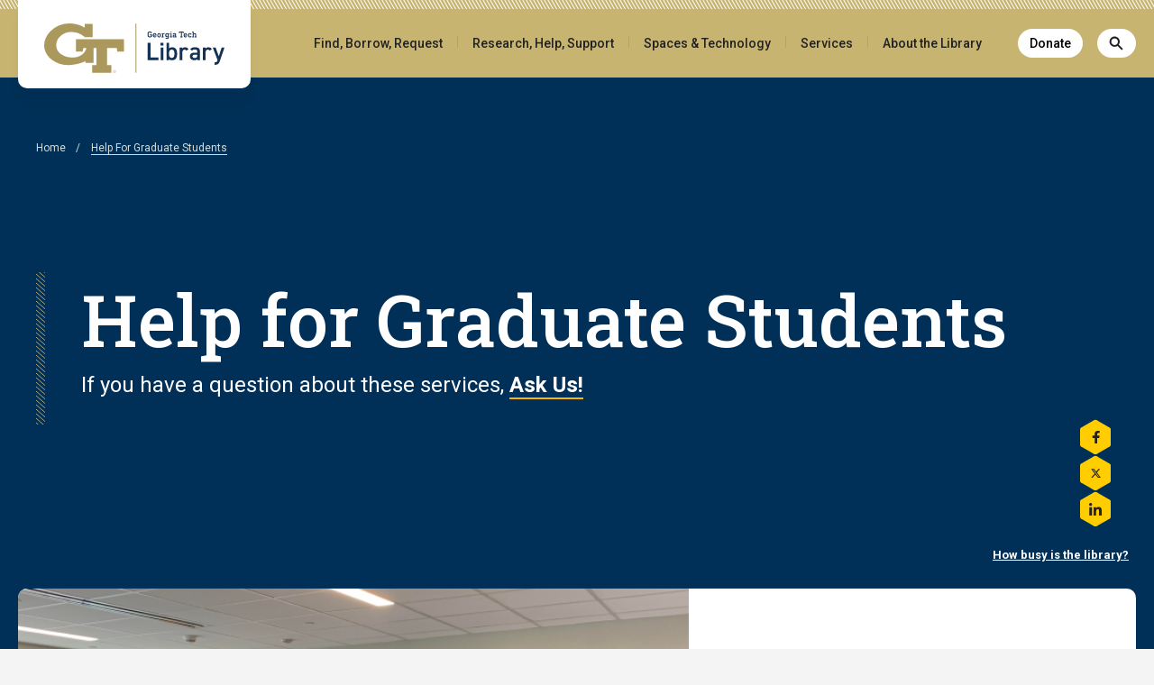

--- FILE ---
content_type: text/html; charset=UTF-8
request_url: https://library.gatech.edu/grads
body_size: 107311
content:
<!DOCTYPE html>
<html lang="en" dir="ltr" prefix="content: http://purl.org/rss/1.0/modules/content/  dc: http://purl.org/dc/terms/  foaf: http://xmlns.com/foaf/0.1/  og: http://ogp.me/ns#  rdfs: http://www.w3.org/2000/01/rdf-schema#  schema: http://schema.org/  sioc: http://rdfs.org/sioc/ns#  sioct: http://rdfs.org/sioc/types#  skos: http://www.w3.org/2004/02/skos/core#  xsd: http://www.w3.org/2001/XMLSchema# ">
  <head>
    <meta charset="utf-8" />
<noscript><style>form.antibot * :not(.antibot-message) { display: none !important; }</style>
</noscript><script async src="https://www.googletagmanager.com/gtag/js?id=UA-2782573-1"></script>
<script>window.dataLayer = window.dataLayer || [];function gtag(){dataLayer.push(arguments)};gtag("js", new Date());gtag("set", "developer_id.dMDhkMT", true);gtag("config", "UA-2782573-1", {"groups":"default","anonymize_ip":true,"page_placeholder":"PLACEHOLDER_page_path","allow_ad_personalization_signals":false});</script>
<meta name="description" content="Help for graduate students  " />
<meta name="Generator" content="Drupal 10 (https://www.drupal.org)" />
<meta name="MobileOptimized" content="width" />
<meta name="HandheldFriendly" content="true" />
<meta name="viewport" content="width=device-width, initial-scale=1.0" />
<link rel="icon" href="/sites/default/files/favicon_1.ico" type="image/vnd.microsoft.icon" />
<link rel="canonical" href="https://library.gatech.edu/grads" />
<link rel="shortlink" href="https://library.gatech.edu/node/432" />
<script src="/sites/default/files/google_tag/gtlib/google_tag.script.js?t76p8v" defer></script>

    <title>Help for Graduate Students | Georgia Tech Library</title>
    <link rel="stylesheet" media="all" href="/sites/default/files/css/css_JE_zLArwFnxq2D0_yGG22cspFoar41eROaYhWOUdbPw.css?delta=0&amp;language=en&amp;theme=gtl_theme&amp;include=[base64]" />
<link rel="stylesheet" media="all" href="/sites/default/files/css/css_cbcZlhplUrKZsIKAfHrZt61tvwjdDDymLZ5LBNLegm8.css?delta=1&amp;language=en&amp;theme=gtl_theme&amp;include=[base64]" />
<link rel="stylesheet" media="all" href="https://fonts.googleapis.com/css2?family=Abel&amp;family=Roboto+Condensed:wght@400;700&amp;family=Roboto+Slab:wght@400;500;700&amp;family=Roboto:wght@300;400;500;700&amp;display=swap" />
<link rel="stylesheet" media="all" href="/sites/default/files/css/css_6HRiclkU2KVtzNQrCXu1pAF-JZ7-d5Xu9smLK_yaHCY.css?delta=3&amp;language=en&amp;theme=gtl_theme&amp;include=[base64]" />

    <script src="https://pro.fontawesome.com/releases/v5.15.4/js/all.js" defer crossorigin="anonymous" integrity="sha384-8nTbev/iV1sg3ESYOAkRPRDMDa5s0sknqroAe9z4DiM+WDr1i/VKi5xLWsn87Car" data-search-pseudo-elements></script>
<script src="https://use.fontawesome.com/releases/v5.5.0/js/v4-shims.js" defer crossorigin="anonymous" integrity="sha384-8nTbev/iV1sg3ESYOAkRPRDMDa5s0sknqroAe9z4DiM+WDr1i/VKi5xLWsn87Car" data-search-pseudo-elements></script>

  </head>
  <body class="path-node page-node-type-page">
        <a href="#main-content" class="visually-hidden focusable skip-link">
      Skip to main content
    </a>
    <noscript><iframe src="https://www.googletagmanager.com/ns.html?id=GTM-KC8XXD5" height="0" width="0" style="display:none;visibility:hidden"></iframe></noscript>
      <div class="dialog-off-canvas-main-canvas" data-off-canvas-main-canvas>
    
<div class="layout-container">

                                                                                                                          



<header role="banner" class="header header_gatech_new">
  <div class="header__hatch"></div>
  <div class="header__inner l-center">
    <a href="https://library.gatech.edu/" class="header__logo">
      <img src="/themes/custom/gtl_theme/dist/assets/georgia-tech-library-logo.svg" alt="Georgia Tech Library">
    </a>
    <div class="header__menu">
      <div class="primary-menu">
        

<nav class="main-menu main-navigation">
  <ul class="nav-menu-mega-menu accessible-megamenu main-navigation__menu">
        <li class="nav-item-mega-menu main-navigation__item accessible-megamenu-top-nav-item">
      <a href="/find-borrow-request" class="main-navigation__navbar-text">
        Find, Borrow, Request
      </a>
      <div class="sub-nav-mega-menu main-navigation__mega-menu">
        <div class="main-navigation__mega-menu-inner">
                      <div class="main-navigation__mega-menu-group ">
              <span class="main-navigation__group-title">Find Materials</span>
                          <ul class="sub-nav-mega-menu-group main-navigation__group-menu" role="menu">
                                  <li class="main-navigation__group-item accessible-megamenu-panel-group" role="menuitem">
                    <a class="main-navigation__group-link" href="https://gatech-primo.hosted.exlibrisgroup.com/primo-explore/search?search_scope=default_scope&amp;vid=01GALI_GIT&amp;lang=en_US&amp;offset=0">Library Catalog</a>
                  </li>
                                  <li class="main-navigation__group-item accessible-megamenu-panel-group" role="menuitem">
                    <a class="main-navigation__group-link" href="/books">Books &amp; eBooks</a>
                  </li>
                                  <li class="main-navigation__group-item accessible-megamenu-panel-group" role="menuitem">
                    <a class="main-navigation__group-link" href="https://gatech-primo.hosted.exlibrisgroup.com/primo-explore/search?search_scope=primo_central&amp;vid=01GALI_GIT&amp;lang=en_US&amp;offset=0">Articles</a>
                  </li>
                                  <li class="main-navigation__group-item accessible-megamenu-panel-group" role="menuitem">
                    <a class="main-navigation__group-link" href="http://libguides.library.gatech.edu/az.php">Databases</a>
                  </li>
                                  <li class="main-navigation__group-item accessible-megamenu-panel-group" role="menuitem">
                    <a class="main-navigation__group-link" href="https://galileo-gatech.primo.exlibrisgroup.com/discovery/jsearch?vid=01GALI_GIT%3AGT&amp;lang=en">Journals A-Z</a>
                  </li>
                                  <li class="main-navigation__group-item accessible-megamenu-panel-group" role="menuitem">
                    <a class="main-navigation__group-link" href="https://browzine.com/libraries/287/subjects">Journals by Subject</a>
                  </li>
                                  <li class="main-navigation__group-item accessible-megamenu-panel-group" role="menuitem">
                    <a class="main-navigation__group-link" href="/reading-lists">Reading Lists &amp; Course Reserves</a>
                  </li>
                                  <li class="main-navigation__group-item accessible-megamenu-panel-group" role="menuitem">
                    <a class="main-navigation__group-link" href="https://repository.gatech.edu">GT Digital Repository</a>
                  </li>
                              </ul>
                        </div>
                      <div class="main-navigation__mega-menu-group ">
              <span class="main-navigation__group-title">Borrow &amp; Request</span>
                          <ul class="sub-nav-mega-menu-group main-navigation__group-menu" role="menu">
                                  <li class="main-navigation__group-item accessible-megamenu-panel-group" role="menuitem">
                    <a class="main-navigation__group-link" href="/account">My Account</a>
                  </li>
                                  <li class="main-navigation__group-item accessible-megamenu-panel-group" role="menuitem">
                    <a class="main-navigation__group-link" href="/borrow-renew-return">Borrow, Renew &amp; Return</a>
                  </li>
                                  <li class="main-navigation__group-item accessible-megamenu-panel-group" role="menuitem">
                    <a class="main-navigation__group-link" href="/borrow-other-libraries">Borrow from Emory &amp; USG Libraries</a>
                  </li>
                                  <li class="main-navigation__group-item accessible-megamenu-panel-group" role="menuitem">
                    <a class="main-navigation__group-link" href="/ill-faq">Interlibrary Loan</a>
                  </li>
                                  <li class="main-navigation__group-item accessible-megamenu-panel-group" role="menuitem">
                    <a class="main-navigation__group-link" href="/purchase">Recommend a Purchase</a>
                  </li>
                              </ul>
                        </div>
                      <div class="main-navigation__mega-menu-group ">
              <span class="main-navigation__group-title">Archives &amp; Special Collections</span>
                          <ul class="sub-nav-mega-menu-group main-navigation__group-menu" role="menu">
                                  <li class="main-navigation__group-item accessible-megamenu-panel-group" role="menuitem">
                    <a class="main-navigation__group-link" href="/archives">Archives Home</a>
                  </li>
                                  <li class="main-navigation__group-item accessible-megamenu-panel-group" role="menuitem">
                    <a class="main-navigation__group-link" href="/archives-collections">Collecting Areas</a>
                  </li>
                                  <li class="main-navigation__group-item accessible-megamenu-panel-group" role="menuitem">
                    <a class="main-navigation__group-link" href="/archives-teaching">Teaching &amp; Learning</a>
                  </li>
                                  <li class="main-navigation__group-item accessible-megamenu-panel-group" role="menuitem">
                    <a class="main-navigation__group-link" href="/using-the-archives">Using the Archives</a>
                  </li>
                                  <li class="main-navigation__group-item accessible-megamenu-panel-group" role="menuitem">
                    <a class="main-navigation__group-link" href="/archives-reading-room">Archives Reading Room</a>
                  </li>
                                  <li class="main-navigation__group-item accessible-megamenu-panel-group" role="menuitem">
                    <a class="main-navigation__group-link" href="/records-management">Records Management</a>
                  </li>
                              </ul>
                        </div>
                  </div>
      </div>
    </li>
    <li class="main-navigation__separator-item" aria-hidden="true"><svg class="main-navigation__separator-svg" xmlns="http://www.w3.org/2000/svg" viewBox="0 0 33 15"><path fill="none" stroke="#b3a369" stroke-miterlimit="10" d="M16.5 1v13"/></svg></li>        <li class="nav-item-mega-menu main-navigation__item accessible-megamenu-top-nav-item">
      <a href="/research-help-support" class="main-navigation__navbar-text">
        Research, Help, Support
      </a>
      <div class="sub-nav-mega-menu main-navigation__mega-menu">
        <div class="main-navigation__mega-menu-inner">
                      <div class="main-navigation__mega-menu-group ">
              <span class="main-navigation__group-title">Get Help</span>
                          <ul class="sub-nav-mega-menu-group main-navigation__group-menu" role="menu">
                                  <li class="main-navigation__group-item accessible-megamenu-panel-group" role="menuitem">
                    <a class="main-navigation__group-link" href="/help">Ask Us!</a>
                  </li>
                                  <li class="main-navigation__group-item accessible-megamenu-panel-group" role="menuitem">
                    <a class="main-navigation__group-link" href="/events-workshops">Library Workshops</a>
                  </li>
                                  <li class="main-navigation__group-item accessible-megamenu-panel-group" role="menuitem">
                    <a class="main-navigation__group-link" href="http://libguides.library.gatech.edu">Resource Guides</a>
                  </li>
                                  <li class="main-navigation__group-item accessible-megamenu-panel-group" role="menuitem">
                    <a class="main-navigation__group-link" href="http://libguides.library.gatech.edu/how-to-use-citations">Cite Your Sources</a>
                  </li>
                                  <li class="main-navigation__group-item accessible-megamenu-panel-group" role="menuitem">
                    <a class="main-navigation__group-link" href="/research-help-support/accessing-eresources">Accessing eResources</a>
                  </li>
                                  <li class="main-navigation__group-item accessible-megamenu-panel-group" role="menuitem">
                    <a class="main-navigation__group-link" href="/consultations">Research Consultations</a>
                  </li>
                              </ul>
                        </div>
                      <div class="main-navigation__mega-menu-group ">
              <span class="main-navigation__group-title">Research &amp; Scholarship</span>
                          <ul class="sub-nav-mega-menu-group main-navigation__group-menu" role="menu">
                                  <li class="main-navigation__group-item accessible-megamenu-panel-group" role="menuitem">
                    <a class="main-navigation__group-link" href="http://libguides.library.gatech.edu/az.php">Databases</a>
                  </li>
                                  <li class="main-navigation__group-item accessible-megamenu-panel-group" role="menuitem">
                    <a class="main-navigation__group-link" href="/patents">Patents &amp; Trademarks</a>
                  </li>
                                  <li class="main-navigation__group-item accessible-megamenu-panel-group" role="menuitem">
                    <a class="main-navigation__group-link" href="/research-data-curation">Research Data Curation</a>
                  </li>
                                  <li class="main-navigation__group-item accessible-megamenu-panel-group" role="menuitem">
                    <a class="main-navigation__group-link" href="/open-access">Open Access</a>
                  </li>
                                  <li class="main-navigation__group-item accessible-megamenu-panel-group" role="menuitem">
                    <a class="main-navigation__group-link" href="/copyright">Copyright &amp; Fair Use</a>
                  </li>
                                  <li class="main-navigation__group-item accessible-megamenu-panel-group" role="menuitem">
                    <a class="main-navigation__group-link" href="https://repository.gatech.edu/">GT Digital Repository</a>
                  </li>
                                  <li class="main-navigation__group-item accessible-megamenu-panel-group" role="menuitem">
                    <a class="main-navigation__group-link" href="/archives">Archives &amp; Special Collections</a>
                  </li>
                              </ul>
                        </div>
                      <div class="main-navigation__mega-menu-group ">
              <span class="main-navigation__group-title">Teaching &amp; Learning</span>
                          <ul class="sub-nav-mega-menu-group main-navigation__group-menu" role="menu">
                                  <li class="main-navigation__group-item accessible-megamenu-panel-group" role="menuitem">
                    <a class="main-navigation__group-link" href="/experts">Experts</a>
                  </li>
                                  <li class="main-navigation__group-item accessible-megamenu-panel-group" role="menuitem">
                    <a class="main-navigation__group-link" href="/instruction">Instruction Support</a>
                  </li>
                                  <li class="main-navigation__group-item accessible-megamenu-panel-group" role="menuitem">
                    <a class="main-navigation__group-link" href="/events-workshops">Events &amp; Workshops</a>
                  </li>
                                  <li class="main-navigation__group-item accessible-megamenu-panel-group" role="menuitem">
                    <a class="main-navigation__group-link" href="/classrooms">Library Classrooms</a>
                  </li>
                                  <li class="main-navigation__group-item accessible-megamenu-panel-group" role="menuitem">
                    <a class="main-navigation__group-link" href="/reading-lists">Reading Lists &amp; Course Reserves</a>
                  </li>
                                  <li class="main-navigation__group-item accessible-megamenu-panel-group" role="menuitem">
                    <a class="main-navigation__group-link" href="/oer">Textbook Affordability &amp; OER</a>
                  </li>
                              </ul>
                        </div>
                      <div class="main-navigation__mega-menu-group ">
              <span class="main-navigation__group-title">Information for...</span>
                          <ul class="sub-nav-mega-menu-group main-navigation__group-menu" role="menu">
                                  <li class="main-navigation__group-item accessible-megamenu-panel-group" role="menuitem">
                    <a class="main-navigation__group-link" href="/undergrads">Undergrads</a>
                  </li>
                                  <li class="main-navigation__group-item accessible-megamenu-panel-group" role="menuitem">
                    <a class="main-navigation__group-link" href="/grads">Grad Students</a>
                  </li>
                                  <li class="main-navigation__group-item accessible-megamenu-panel-group" role="menuitem">
                    <a class="main-navigation__group-link" href="/faculty">Faculty &amp; Instructors</a>
                  </li>
                                  <li class="main-navigation__group-item accessible-megamenu-panel-group" role="menuitem">
                    <a class="main-navigation__group-link" href="/distance-learners">Distance Learners</a>
                  </li>
                              </ul>
                        </div>
                  </div>
      </div>
    </li>
    <li class="main-navigation__separator-item" aria-hidden="true"><svg class="main-navigation__separator-svg" xmlns="http://www.w3.org/2000/svg" viewBox="0 0 33 15"><path fill="none" stroke="#b3a369" stroke-miterlimit="10" d="M16.5 1v13"/></svg></li>        <li class="nav-item-mega-menu main-navigation__item accessible-megamenu-top-nav-item">
      <a href="/spaces-technology" class="main-navigation__navbar-text">
        Spaces &amp; Technology
      </a>
      <div class="sub-nav-mega-menu main-navigation__mega-menu">
        <div class="main-navigation__mega-menu-inner">
                      <div class="main-navigation__mega-menu-group ">
              <span class="main-navigation__group-title">Spaces, Lockers &amp; Events</span>
                          <ul class="sub-nav-mega-menu-group main-navigation__group-menu" role="menu">
                                  <li class="main-navigation__group-item accessible-megamenu-panel-group" role="menuitem">
                    <a class="main-navigation__group-link" href="/spaces-technology/reserve">Reserve a Space</a>
                  </li>
                                  <li class="main-navigation__group-item accessible-megamenu-panel-group" role="menuitem">
                    <a class="main-navigation__group-link" href="/study-spaces">Collaborative &amp; Quiet Study Spaces</a>
                  </li>
                                  <li class="main-navigation__group-item accessible-megamenu-panel-group" role="menuitem">
                    <a class="main-navigation__group-link" href="/lockers">Lockers</a>
                  </li>
                                  <li class="main-navigation__group-item accessible-megamenu-panel-group" role="menuitem">
                    <a class="main-navigation__group-link" href="/library-arts">ARTS Initiatives</a>
                  </li>
                                  <li class="main-navigation__group-item accessible-megamenu-panel-group" role="menuitem">
                    <a class="main-navigation__group-link" href="/spaces-technology/reserve/event-spaces">Event Spaces</a>
                  </li>
                                  <li class="main-navigation__group-item accessible-megamenu-panel-group" role="menuitem">
                    <a class="main-navigation__group-link" href="/events-workshops">Events &amp; Workshops</a>
                  </li>
                              </ul>
                        </div>
                      <div class="main-navigation__mega-menu-group ">
              <span class="main-navigation__group-title">Computers, Printing, Media &amp; Technology</span>
                          <ul class="sub-nav-mega-menu-group main-navigation__group-menu" role="menu">
                                  <li class="main-navigation__group-item accessible-megamenu-panel-group" role="menuitem">
                    <a class="main-navigation__group-link" href="/computing">Computers &amp; Printing</a>
                  </li>
                                  <li class="main-navigation__group-item accessible-megamenu-panel-group" role="menuitem">
                    <a class="main-navigation__group-link" href="/gadgets">Equipment Lending (Gadgets)</a>
                  </li>
                                  <li class="main-navigation__group-item accessible-megamenu-panel-group" role="menuitem">
                    <a class="main-navigation__group-link" href="/vizlab">Data Visualization</a>
                  </li>
                                  <li class="main-navigation__group-item accessible-megamenu-panel-group" role="menuitem">
                    <a class="main-navigation__group-link" href="/spaces-technology/xr-technologies">XR Technologies</a>
                  </li>
                                  <li class="main-navigation__group-item accessible-megamenu-panel-group" role="menuitem">
                    <a class="main-navigation__group-link" href="/retrotech">retroTECH</a>
                  </li>
                                  <li class="main-navigation__group-item accessible-megamenu-panel-group" role="menuitem">
                    <a class="main-navigation__group-link" href="/media-scholarship-commons">Media Scholarship Commons</a>
                  </li>
                                  <li class="main-navigation__group-item accessible-megamenu-panel-group" role="menuitem">
                    <a class="main-navigation__group-link" href="/media-scholarship-commons/#print">Print Studio</a>
                  </li>
                                  <li class="main-navigation__group-item accessible-megamenu-panel-group" role="menuitem">
                    <a class="main-navigation__group-link" href="/media-scholarship-commons#video">Audio &amp; Video Recording Studios</a>
                  </li>
                                  <li class="main-navigation__group-item accessible-megamenu-panel-group" role="menuitem">
                    <a class="main-navigation__group-link" href="/media-bridge">Media Bridge</a>
                  </li>
                              </ul>
                        </div>
                      <div class="main-navigation__mega-menu-group ">
              <span class="main-navigation__group-title">Library Spaces</span>
                          <ul class="sub-nav-mega-menu-group main-navigation__group-menu" role="menu">
                                  <li class="main-navigation__group-item accessible-megamenu-panel-group" role="menuitem">
                    <a class="main-navigation__group-link" href="/infodesk">INFODesk</a>
                  </li>
                                  <li class="main-navigation__group-item accessible-megamenu-panel-group" role="menuitem">
                    <a class="main-navigation__group-link" href="/classrooms">Library Classrooms</a>
                  </li>
                                  <li class="main-navigation__group-item accessible-megamenu-panel-group" role="menuitem">
                    <a class="main-navigation__group-link" href="/grad-community">Graduate Student Community</a>
                  </li>
                                  <li class="main-navigation__group-item accessible-megamenu-panel-group" role="menuitem">
                    <a class="main-navigation__group-link" href="/dissertation-defense">Dissertation Defense Room</a>
                  </li>
                                  <li class="main-navigation__group-item accessible-megamenu-panel-group" role="menuitem">
                    <a class="main-navigation__group-link" href="/faculty-research-zone">Faculty Research Zone</a>
                  </li>
                                  <li class="main-navigation__group-item accessible-megamenu-panel-group" role="menuitem">
                    <a class="main-navigation__group-link" href="/teaching-studio">Teaching Studio</a>
                  </li>
                                  <li class="main-navigation__group-item accessible-megamenu-panel-group" role="menuitem">
                    <a class="main-navigation__group-link" href="/scifi-lounge">Science Fiction Lounge</a>
                  </li>
                                  <li class="main-navigation__group-item accessible-megamenu-panel-group" role="menuitem">
                    <a class="main-navigation__group-link" href="/exhibits-gallery">Exhibits Gallery</a>
                  </li>
                                  <li class="main-navigation__group-item accessible-megamenu-panel-group" role="menuitem">
                    <a class="main-navigation__group-link" href="/materials-library">Materials Library</a>
                  </li>
                                  <li class="main-navigation__group-item accessible-megamenu-panel-group" role="menuitem">
                    <a class="main-navigation__group-link" href="/clough">Clough Commons</a>
                  </li>
                              </ul>
                        </div>
                  </div>
      </div>
    </li>
    <li class="main-navigation__separator-item" aria-hidden="true"><svg class="main-navigation__separator-svg" xmlns="http://www.w3.org/2000/svg" viewBox="0 0 33 15"><path fill="none" stroke="#b3a369" stroke-miterlimit="10" d="M16.5 1v13"/></svg></li>        <li class="nav-item-mega-menu main-navigation__item accessible-megamenu-top-nav-item">
      <a href="/service-management" class="main-navigation__navbar-text">
        Services
      </a>
      <div class="sub-nav-mega-menu main-navigation__mega-menu">
        <div class="main-navigation__mega-menu-inner">
                      <div class="main-navigation__mega-menu-group ">
              <span class="main-navigation__group-title">View the Library’s array of innovative services that support scholarship.</span>
                          <ul class="sub-nav-mega-menu-group main-navigation__group-menu" role="menu">
                                  <li class="main-navigation__group-item accessible-megamenu-panel-group" role="menuitem">
                    <a class="main-navigation__group-link" href="/service-management">Library Service Listing</a>
                  </li>
                              </ul>
                        </div>
                  </div>
      </div>
    </li>
    <li class="main-navigation__separator-item" aria-hidden="true"><svg class="main-navigation__separator-svg" xmlns="http://www.w3.org/2000/svg" viewBox="0 0 33 15"><path fill="none" stroke="#b3a369" stroke-miterlimit="10" d="M16.5 1v13"/></svg></li>        <li class="nav-item-mega-menu main-navigation__item accessible-megamenu-top-nav-item">
      <a href="/about" class="main-navigation__navbar-text">
        About the Library
      </a>
      <div class="sub-nav-mega-menu main-navigation__mega-menu">
        <div class="main-navigation__mega-menu-inner">
                      <div class="main-navigation__mega-menu-group ">
              <span class="main-navigation__group-title">General Information</span>
                          <ul class="sub-nav-mega-menu-group main-navigation__group-menu" role="menu">
                                  <li class="main-navigation__group-item accessible-megamenu-panel-group" role="menuitem">
                    <a class="main-navigation__group-link" href="/locations">Locations</a>
                  </li>
                                  <li class="main-navigation__group-item accessible-megamenu-panel-group" role="menuitem">
                    <a class="main-navigation__group-link" href="/hours">Hours</a>
                  </li>
                                  <li class="main-navigation__group-item accessible-megamenu-panel-group" role="menuitem">
                    <a class="main-navigation__group-link" href="/visitors">Visitor Information</a>
                  </li>
                                  <li class="main-navigation__group-item accessible-megamenu-panel-group" role="menuitem">
                    <a class="main-navigation__group-link" href="/jobs">Job Opportunities</a>
                  </li>
                                  <li class="main-navigation__group-item accessible-megamenu-panel-group" role="menuitem">
                    <a class="main-navigation__group-link" href="/tours">Virtually Tour the Library</a>
                  </li>
                                  <li class="main-navigation__group-item accessible-megamenu-panel-group" role="menuitem">
                    <a class="main-navigation__group-link" href="/engage">Engage with the Library</a>
                  </li>
                              </ul>
                        </div>
                      <div class="main-navigation__mega-menu-group ">
              <span class="main-navigation__group-title">Our Organization</span>
                          <ul class="sub-nav-mega-menu-group main-navigation__group-menu" role="menu">
                                  <li class="main-navigation__group-item accessible-megamenu-panel-group" role="menuitem">
                    <a class="main-navigation__group-link" href="/leslie-sharp">Dean of Libraries</a>
                  </li>
                                  <li class="main-navigation__group-item accessible-megamenu-panel-group" role="menuitem">
                    <a class="main-navigation__group-link" href="/directory?s=&amp;department=1339">Leadership Team</a>
                  </li>
                                  <li class="main-navigation__group-item accessible-megamenu-panel-group" role="menuitem">
                    <a class="main-navigation__group-link" href="/directory">Staff Directory</a>
                  </li>
                                  <li class="main-navigation__group-item accessible-megamenu-panel-group" role="menuitem">
                    <a class="main-navigation__group-link" href="https://app.pingboard.com/s/u4TOOEodeBaYIGa4YV4VKGmzBOdqyjCFFfPfsPW9mstKCTfwEHeF_4OkOJ9Er2pmQk0BKFJWug3wCSwj1V4OvQ/org_chart">Org Chart</a>
                  </li>
                                  <li class="main-navigation__group-item accessible-megamenu-panel-group" role="menuitem">
                    <a class="main-navigation__group-link" href="/about#mission">Mission &amp; Vision</a>
                  </li>
                                  <li class="main-navigation__group-item accessible-megamenu-panel-group" role="menuitem">
                    <a class="main-navigation__group-link" href="/about/impactreport">2024 Impact Report</a>
                  </li>
                                  <li class="main-navigation__group-item accessible-megamenu-panel-group" role="menuitem">
                    <a class="main-navigation__group-link" href="/dashboard">Library Dashboard</a>
                  </li>
                              </ul>
                        </div>
                      <div class="main-navigation__mega-menu-group ">
              <span class="main-navigation__group-title">Policies &amp; Guidelines</span>
                          <ul class="sub-nav-mega-menu-group main-navigation__group-menu" role="menu">
                                  <li class="main-navigation__group-item accessible-megamenu-panel-group" role="menuitem">
                    <a class="main-navigation__group-link" href="/privacy-policy">Privacy Policy</a>
                  </li>
                                  <li class="main-navigation__group-item accessible-megamenu-panel-group" role="menuitem">
                    <a class="main-navigation__group-link" href="/about/freedom-of-inquiry">Freedom of Inquiry &amp; Expression</a>
                  </li>
                                  <li class="main-navigation__group-item accessible-megamenu-panel-group" role="menuitem">
                    <a class="main-navigation__group-link" href="/visitor-policy">Visitor Policy</a>
                  </li>
                                  <li class="main-navigation__group-item accessible-megamenu-panel-group" role="menuitem">
                    <a class="main-navigation__group-link" href="/checkout-renew-return#lending">Lending Policies</a>
                  </li>
                                  <li class="main-navigation__group-item accessible-megamenu-panel-group" role="menuitem">
                    <a class="main-navigation__group-link" href="/eresource-policies">eResource Policies</a>
                  </li>
                                  <li class="main-navigation__group-item accessible-megamenu-panel-group" role="menuitem">
                    <a class="main-navigation__group-link" href="https://library.gatech.edu/sites/default/files/2020-05/Library%20Records%20Center%20Collections%20Policy_20200508.pdf">LRC Collections Policy</a>
                  </li>
                                  <li class="main-navigation__group-item accessible-megamenu-panel-group" role="menuitem">
                    <a class="main-navigation__group-link" href="/sites/default/files/2024-08/Library-Complex-Posting-Guidelines_0.pdf">Posting Guidelines &amp; Practices</a>
                  </li>
                                  <li class="main-navigation__group-item accessible-megamenu-panel-group" role="menuitem">
                    <a class="main-navigation__group-link" href="/sites/default/files/2025-05/Lost-Found-Procedures-250516.pdf">Lost &amp; Found Policies</a>
                  </li>
                                  <li class="main-navigation__group-item accessible-megamenu-panel-group" role="menuitem">
                    <a class="main-navigation__group-link" href="/about/accessibility">Info for Users with Disabilities</a>
                  </li>
                                  <li class="main-navigation__group-item accessible-megamenu-panel-group" role="menuitem">
                    <a class="main-navigation__group-link" href="/about/emergency-preparedness">Library Emergency Preparedness</a>
                  </li>
                                  <li class="main-navigation__group-item accessible-megamenu-panel-group" role="menuitem">
                    <a class="main-navigation__group-link" href="/records-management">Records Management</a>
                  </li>
                              </ul>
                        </div>
                      <div class="main-navigation__mega-menu-group ">
              <span class="main-navigation__group-title">Connect with Us</span>
                          <ul class="sub-nav-mega-menu-group main-navigation__group-menu" role="menu">
                                  <li class="main-navigation__group-item accessible-megamenu-panel-group" role="menuitem">
                    <a class="main-navigation__group-link" href="/articles">News</a>
                  </li>
                                  <li class="main-navigation__group-item accessible-megamenu-panel-group" role="menuitem">
                    <a class="main-navigation__group-link" href="/events-workshops">Events &amp; Workshops</a>
                  </li>
                                  <li class="main-navigation__group-item accessible-megamenu-panel-group" role="menuitem">
                    <a class="main-navigation__group-link" href="/exhibits-gallery">Exhibits</a>
                  </li>
                                  <li class="main-navigation__group-item accessible-megamenu-panel-group" role="menuitem">
                    <a class="main-navigation__group-link" href="/spaces-technology/reserve/event-spaces">Event Spaces</a>
                  </li>
                                  <li class="main-navigation__group-item accessible-megamenu-panel-group" role="menuitem">
                    <a class="main-navigation__group-link" href="/give">Give to the Library</a>
                  </li>
                              </ul>
                        </div>
                  </div>
      </div>
    </li>
          </ul>
</nav>
      </div>
      <div class="secondary-menu">
                  <a href="/give" class="header__menu--secondary-item give-item">
            Donate
          </a>
                <button class="header__menu--secondary-item search-toggler" aria-label="Search"></button>
        <a id="mobile-menu-toggler" class="mobile-menu-toggle" href="#sidr">
          <span class="sr-only">Toggle mobile menu</span>
        </a>
        <div class="header__search-popup-container" aria-hidden="true">
          <div class="header__search-wrapper">
            <input type="search" name="search" placeholder="Search..." class="header__search-input">
            <button class="btn btn--primary header__search-button">
              <span class="sr-only">Search</span>
              <svg xmlns="http://www.w3.org/2000/svg" xmlns:xlink="http://www.w3.org/1999/xlink" x="0px" y="0px" viewBox="0 0 24 24" style="enable-background:new 0 0 24 24;" xml:space="preserve">
                <path d="M23.7,22.3l-7.6-7.5c1.4-1.6,2.1-3.7,2.1-5.8c0-5-4.1-9-9.1-9S0,4,0,9c0,5,4.1,9,9.1,9c2,0,3.9-0.6,5.5-1.8l7.7,7.6
                  c0.2,0.2,0.4,0.3,0.7,0.3c0.3,0,0.5-0.1,0.7-0.3C24.1,23.3,24.1,22.7,23.7,22.3z M14,14.1C14,14.1,14,14.1,14,14.1
                  c-1.3,1.2-3.1,1.9-4.9,1.9C5.2,16,2,12.9,2,9s3.2-7,7.1-7s7.1,3.1,7.1,7C16.2,10.9,15.4,12.7,14,14.1z"></path>
              </svg>
            </button>
          </div>
        </div>
      </div>
    </div>
    <div id="sidr">
      <div class="header__mobile-menu-container">
        



<nav class="mobile-menu-container">
  <ul class="mobile-menu" id="mobile--main-menu">
          <li class="nav-item-mobile-menu first-level">
        <button class="mobile-menu--parent-btn" aria-haspopup="true">
          Find, Borrow, Request
        </button>
        <div class="sub-nav-mobile-menu">
          <div class="mobile-menu--inner">
            <button class="main-back-button" type="button">
              <span class="sr-only">Go back to </span>
              Main menu
            </button>
            <a href="/find-borrow-request" class="main-navigation__navbar-text">
              Find, Borrow, Request
            </a>
                          <button class="mobile-menu--group-button" type="button">Find Materials</button>
                              <ul class="mobile-menu--group-menu second-level" data-parent="#mobile--main-menu">
                  <li class="back-button">
                    <button type="button">
                      <span class="sr-only">Go back to </span>
                      Find Materials
                    </button>
                  </li>
                                      <li class="mobile-menu--group-item">
                      <a class="mobile-menu--group-link" href="https://gatech-primo.hosted.exlibrisgroup.com/primo-explore/search?search_scope=default_scope&amp;vid=01GALI_GIT&amp;lang=en_US&amp;offset=0">Library Catalog</a>
                    </li>
                                      <li class="mobile-menu--group-item">
                      <a class="mobile-menu--group-link" href="/books">Books &amp; eBooks</a>
                    </li>
                                      <li class="mobile-menu--group-item">
                      <a class="mobile-menu--group-link" href="https://gatech-primo.hosted.exlibrisgroup.com/primo-explore/search?search_scope=primo_central&amp;vid=01GALI_GIT&amp;lang=en_US&amp;offset=0">Articles</a>
                    </li>
                                      <li class="mobile-menu--group-item">
                      <a class="mobile-menu--group-link" href="http://libguides.library.gatech.edu/az.php">Databases</a>
                    </li>
                                      <li class="mobile-menu--group-item">
                      <a class="mobile-menu--group-link" href="https://galileo-gatech.primo.exlibrisgroup.com/discovery/jsearch?vid=01GALI_GIT%3AGT&amp;lang=en">Journals A-Z</a>
                    </li>
                                      <li class="mobile-menu--group-item">
                      <a class="mobile-menu--group-link" href="https://browzine.com/libraries/287/subjects">Journals by Subject</a>
                    </li>
                                      <li class="mobile-menu--group-item">
                      <a class="mobile-menu--group-link" href="/reading-lists">Reading Lists &amp; Course Reserves</a>
                    </li>
                                      <li class="mobile-menu--group-item">
                      <a class="mobile-menu--group-link" href="https://repository.gatech.edu">GT Digital Repository</a>
                    </li>
                                  </ul>
                                        <button class="mobile-menu--group-button" type="button">Borrow &amp; Request</button>
                              <ul class="mobile-menu--group-menu second-level" data-parent="#mobile--main-menu">
                  <li class="back-button">
                    <button type="button">
                      <span class="sr-only">Go back to </span>
                      Borrow &amp; Request
                    </button>
                  </li>
                                      <li class="mobile-menu--group-item">
                      <a class="mobile-menu--group-link" href="/account">My Account</a>
                    </li>
                                      <li class="mobile-menu--group-item">
                      <a class="mobile-menu--group-link" href="/borrow-renew-return">Borrow, Renew &amp; Return</a>
                    </li>
                                      <li class="mobile-menu--group-item">
                      <a class="mobile-menu--group-link" href="/borrow-other-libraries">Borrow from Emory &amp; USG Libraries</a>
                    </li>
                                      <li class="mobile-menu--group-item">
                      <a class="mobile-menu--group-link" href="/ill-faq">Interlibrary Loan</a>
                    </li>
                                      <li class="mobile-menu--group-item">
                      <a class="mobile-menu--group-link" href="/purchase">Recommend a Purchase</a>
                    </li>
                                  </ul>
                                        <button class="mobile-menu--group-button" type="button">Archives &amp; Special Collections</button>
                              <ul class="mobile-menu--group-menu second-level" data-parent="#mobile--main-menu">
                  <li class="back-button">
                    <button type="button">
                      <span class="sr-only">Go back to </span>
                      Archives &amp; Special Collections
                    </button>
                  </li>
                                      <li class="mobile-menu--group-item">
                      <a class="mobile-menu--group-link" href="/archives">Archives Home</a>
                    </li>
                                      <li class="mobile-menu--group-item">
                      <a class="mobile-menu--group-link" href="/archives-collections">Collecting Areas</a>
                    </li>
                                      <li class="mobile-menu--group-item">
                      <a class="mobile-menu--group-link" href="/archives-teaching">Teaching &amp; Learning</a>
                    </li>
                                      <li class="mobile-menu--group-item">
                      <a class="mobile-menu--group-link" href="/using-the-archives">Using the Archives</a>
                    </li>
                                      <li class="mobile-menu--group-item">
                      <a class="mobile-menu--group-link" href="/archives-reading-room">Archives Reading Room</a>
                    </li>
                                      <li class="mobile-menu--group-item">
                      <a class="mobile-menu--group-link" href="/records-management">Records Management</a>
                    </li>
                                  </ul>
                                    </div>
        </div>
      </li>
          <li class="nav-item-mobile-menu first-level">
        <button class="mobile-menu--parent-btn" aria-haspopup="true">
          Research, Help, Support
        </button>
        <div class="sub-nav-mobile-menu">
          <div class="mobile-menu--inner">
            <button class="main-back-button" type="button">
              <span class="sr-only">Go back to </span>
              Main menu
            </button>
            <a href="/research-help-support" class="main-navigation__navbar-text">
              Research, Help, Support
            </a>
                          <button class="mobile-menu--group-button" type="button">Get Help</button>
                              <ul class="mobile-menu--group-menu second-level" data-parent="#mobile--main-menu">
                  <li class="back-button">
                    <button type="button">
                      <span class="sr-only">Go back to </span>
                      Get Help
                    </button>
                  </li>
                                      <li class="mobile-menu--group-item">
                      <a class="mobile-menu--group-link" href="/help">Ask Us!</a>
                    </li>
                                      <li class="mobile-menu--group-item">
                      <a class="mobile-menu--group-link" href="/events-workshops">Library Workshops</a>
                    </li>
                                      <li class="mobile-menu--group-item">
                      <a class="mobile-menu--group-link" href="http://libguides.library.gatech.edu">Resource Guides</a>
                    </li>
                                      <li class="mobile-menu--group-item">
                      <a class="mobile-menu--group-link" href="http://libguides.library.gatech.edu/how-to-use-citations">Cite Your Sources</a>
                    </li>
                                      <li class="mobile-menu--group-item">
                      <a class="mobile-menu--group-link" href="/research-help-support/accessing-eresources">Accessing eResources</a>
                    </li>
                                      <li class="mobile-menu--group-item">
                      <a class="mobile-menu--group-link" href="/consultations">Research Consultations</a>
                    </li>
                                  </ul>
                                        <button class="mobile-menu--group-button" type="button">Research &amp; Scholarship</button>
                              <ul class="mobile-menu--group-menu second-level" data-parent="#mobile--main-menu">
                  <li class="back-button">
                    <button type="button">
                      <span class="sr-only">Go back to </span>
                      Research &amp; Scholarship
                    </button>
                  </li>
                                      <li class="mobile-menu--group-item">
                      <a class="mobile-menu--group-link" href="http://libguides.library.gatech.edu/az.php">Databases</a>
                    </li>
                                      <li class="mobile-menu--group-item">
                      <a class="mobile-menu--group-link" href="/patents">Patents &amp; Trademarks</a>
                    </li>
                                      <li class="mobile-menu--group-item">
                      <a class="mobile-menu--group-link" href="/research-data-curation">Research Data Curation</a>
                    </li>
                                      <li class="mobile-menu--group-item">
                      <a class="mobile-menu--group-link" href="/open-access">Open Access</a>
                    </li>
                                      <li class="mobile-menu--group-item">
                      <a class="mobile-menu--group-link" href="/copyright">Copyright &amp; Fair Use</a>
                    </li>
                                      <li class="mobile-menu--group-item">
                      <a class="mobile-menu--group-link" href="https://repository.gatech.edu/">GT Digital Repository</a>
                    </li>
                                      <li class="mobile-menu--group-item">
                      <a class="mobile-menu--group-link" href="/archives">Archives &amp; Special Collections</a>
                    </li>
                                  </ul>
                                        <button class="mobile-menu--group-button" type="button">Teaching &amp; Learning</button>
                              <ul class="mobile-menu--group-menu second-level" data-parent="#mobile--main-menu">
                  <li class="back-button">
                    <button type="button">
                      <span class="sr-only">Go back to </span>
                      Teaching &amp; Learning
                    </button>
                  </li>
                                      <li class="mobile-menu--group-item">
                      <a class="mobile-menu--group-link" href="/experts">Experts</a>
                    </li>
                                      <li class="mobile-menu--group-item">
                      <a class="mobile-menu--group-link" href="/instruction">Instruction Support</a>
                    </li>
                                      <li class="mobile-menu--group-item">
                      <a class="mobile-menu--group-link" href="/events-workshops">Events &amp; Workshops</a>
                    </li>
                                      <li class="mobile-menu--group-item">
                      <a class="mobile-menu--group-link" href="/classrooms">Library Classrooms</a>
                    </li>
                                      <li class="mobile-menu--group-item">
                      <a class="mobile-menu--group-link" href="/reading-lists">Reading Lists &amp; Course Reserves</a>
                    </li>
                                      <li class="mobile-menu--group-item">
                      <a class="mobile-menu--group-link" href="/oer">Textbook Affordability &amp; OER</a>
                    </li>
                                  </ul>
                                        <button class="mobile-menu--group-button" type="button">Information for...</button>
                              <ul class="mobile-menu--group-menu second-level" data-parent="#mobile--main-menu">
                  <li class="back-button">
                    <button type="button">
                      <span class="sr-only">Go back to </span>
                      Information for...
                    </button>
                  </li>
                                      <li class="mobile-menu--group-item">
                      <a class="mobile-menu--group-link" href="/undergrads">Undergrads</a>
                    </li>
                                      <li class="mobile-menu--group-item">
                      <a class="mobile-menu--group-link" href="/grads">Grad Students</a>
                    </li>
                                      <li class="mobile-menu--group-item">
                      <a class="mobile-menu--group-link" href="/faculty">Faculty &amp; Instructors</a>
                    </li>
                                      <li class="mobile-menu--group-item">
                      <a class="mobile-menu--group-link" href="/distance-learners">Distance Learners</a>
                    </li>
                                  </ul>
                                    </div>
        </div>
      </li>
          <li class="nav-item-mobile-menu first-level">
        <button class="mobile-menu--parent-btn" aria-haspopup="true">
          Spaces &amp; Technology
        </button>
        <div class="sub-nav-mobile-menu">
          <div class="mobile-menu--inner">
            <button class="main-back-button" type="button">
              <span class="sr-only">Go back to </span>
              Main menu
            </button>
            <a href="/spaces-technology" class="main-navigation__navbar-text">
              Spaces &amp; Technology
            </a>
                          <button class="mobile-menu--group-button" type="button">Spaces, Lockers &amp; Events</button>
                              <ul class="mobile-menu--group-menu second-level" data-parent="#mobile--main-menu">
                  <li class="back-button">
                    <button type="button">
                      <span class="sr-only">Go back to </span>
                      Spaces, Lockers &amp; Events
                    </button>
                  </li>
                                      <li class="mobile-menu--group-item">
                      <a class="mobile-menu--group-link" href="/spaces-technology/reserve">Reserve a Space</a>
                    </li>
                                      <li class="mobile-menu--group-item">
                      <a class="mobile-menu--group-link" href="/study-spaces">Collaborative &amp; Quiet Study Spaces</a>
                    </li>
                                      <li class="mobile-menu--group-item">
                      <a class="mobile-menu--group-link" href="/lockers">Lockers</a>
                    </li>
                                      <li class="mobile-menu--group-item">
                      <a class="mobile-menu--group-link" href="/library-arts">ARTS Initiatives</a>
                    </li>
                                      <li class="mobile-menu--group-item">
                      <a class="mobile-menu--group-link" href="/spaces-technology/reserve/event-spaces">Event Spaces</a>
                    </li>
                                      <li class="mobile-menu--group-item">
                      <a class="mobile-menu--group-link" href="/events-workshops">Events &amp; Workshops</a>
                    </li>
                                  </ul>
                                        <button class="mobile-menu--group-button" type="button">Computers, Printing, Media &amp; Technology</button>
                              <ul class="mobile-menu--group-menu second-level" data-parent="#mobile--main-menu">
                  <li class="back-button">
                    <button type="button">
                      <span class="sr-only">Go back to </span>
                      Computers, Printing, Media &amp; Technology
                    </button>
                  </li>
                                      <li class="mobile-menu--group-item">
                      <a class="mobile-menu--group-link" href="/computing">Computers &amp; Printing</a>
                    </li>
                                      <li class="mobile-menu--group-item">
                      <a class="mobile-menu--group-link" href="/gadgets">Equipment Lending (Gadgets)</a>
                    </li>
                                      <li class="mobile-menu--group-item">
                      <a class="mobile-menu--group-link" href="/vizlab">Data Visualization</a>
                    </li>
                                      <li class="mobile-menu--group-item">
                      <a class="mobile-menu--group-link" href="/spaces-technology/xr-technologies">XR Technologies</a>
                    </li>
                                      <li class="mobile-menu--group-item">
                      <a class="mobile-menu--group-link" href="/retrotech">retroTECH</a>
                    </li>
                                      <li class="mobile-menu--group-item">
                      <a class="mobile-menu--group-link" href="/media-scholarship-commons">Media Scholarship Commons</a>
                    </li>
                                      <li class="mobile-menu--group-item">
                      <a class="mobile-menu--group-link" href="/media-scholarship-commons/#print">Print Studio</a>
                    </li>
                                      <li class="mobile-menu--group-item">
                      <a class="mobile-menu--group-link" href="/media-scholarship-commons#video">Audio &amp; Video Recording Studios</a>
                    </li>
                                      <li class="mobile-menu--group-item">
                      <a class="mobile-menu--group-link" href="/media-bridge">Media Bridge</a>
                    </li>
                                  </ul>
                                        <button class="mobile-menu--group-button" type="button">Library Spaces</button>
                              <ul class="mobile-menu--group-menu second-level" data-parent="#mobile--main-menu">
                  <li class="back-button">
                    <button type="button">
                      <span class="sr-only">Go back to </span>
                      Library Spaces
                    </button>
                  </li>
                                      <li class="mobile-menu--group-item">
                      <a class="mobile-menu--group-link" href="/infodesk">INFODesk</a>
                    </li>
                                      <li class="mobile-menu--group-item">
                      <a class="mobile-menu--group-link" href="/classrooms">Library Classrooms</a>
                    </li>
                                      <li class="mobile-menu--group-item">
                      <a class="mobile-menu--group-link" href="/grad-community">Graduate Student Community</a>
                    </li>
                                      <li class="mobile-menu--group-item">
                      <a class="mobile-menu--group-link" href="/dissertation-defense">Dissertation Defense Room</a>
                    </li>
                                      <li class="mobile-menu--group-item">
                      <a class="mobile-menu--group-link" href="/faculty-research-zone">Faculty Research Zone</a>
                    </li>
                                      <li class="mobile-menu--group-item">
                      <a class="mobile-menu--group-link" href="/teaching-studio">Teaching Studio</a>
                    </li>
                                      <li class="mobile-menu--group-item">
                      <a class="mobile-menu--group-link" href="/scifi-lounge">Science Fiction Lounge</a>
                    </li>
                                      <li class="mobile-menu--group-item">
                      <a class="mobile-menu--group-link" href="/exhibits-gallery">Exhibits Gallery</a>
                    </li>
                                      <li class="mobile-menu--group-item">
                      <a class="mobile-menu--group-link" href="/materials-library">Materials Library</a>
                    </li>
                                      <li class="mobile-menu--group-item">
                      <a class="mobile-menu--group-link" href="/clough">Clough Commons</a>
                    </li>
                                  </ul>
                                    </div>
        </div>
      </li>
          <li class="nav-item-mobile-menu first-level">
        <button class="mobile-menu--parent-btn" aria-haspopup="true">
          Services
        </button>
        <div class="sub-nav-mobile-menu">
          <div class="mobile-menu--inner">
            <button class="main-back-button" type="button">
              <span class="sr-only">Go back to </span>
              Main menu
            </button>
            <a href="/service-management" class="main-navigation__navbar-text">
              Services
            </a>
                          <button class="mobile-menu--group-button" type="button">View the Library’s array of innovative services that support scholarship.</button>
                              <ul class="mobile-menu--group-menu second-level" data-parent="#mobile--main-menu">
                  <li class="back-button">
                    <button type="button">
                      <span class="sr-only">Go back to </span>
                      View the Library’s array of innovative services that support scholarship.
                    </button>
                  </li>
                                      <li class="mobile-menu--group-item">
                      <a class="mobile-menu--group-link" href="/service-management">Library Service Listing</a>
                    </li>
                                  </ul>
                                    </div>
        </div>
      </li>
          <li class="nav-item-mobile-menu first-level">
        <button class="mobile-menu--parent-btn" aria-haspopup="true">
          About the Library
        </button>
        <div class="sub-nav-mobile-menu">
          <div class="mobile-menu--inner">
            <button class="main-back-button" type="button">
              <span class="sr-only">Go back to </span>
              Main menu
            </button>
            <a href="/about" class="main-navigation__navbar-text">
              About the Library
            </a>
                          <button class="mobile-menu--group-button" type="button">General Information</button>
                              <ul class="mobile-menu--group-menu second-level" data-parent="#mobile--main-menu">
                  <li class="back-button">
                    <button type="button">
                      <span class="sr-only">Go back to </span>
                      General Information
                    </button>
                  </li>
                                      <li class="mobile-menu--group-item">
                      <a class="mobile-menu--group-link" href="/locations">Locations</a>
                    </li>
                                      <li class="mobile-menu--group-item">
                      <a class="mobile-menu--group-link" href="/hours">Hours</a>
                    </li>
                                      <li class="mobile-menu--group-item">
                      <a class="mobile-menu--group-link" href="/visitors">Visitor Information</a>
                    </li>
                                      <li class="mobile-menu--group-item">
                      <a class="mobile-menu--group-link" href="/jobs">Job Opportunities</a>
                    </li>
                                      <li class="mobile-menu--group-item">
                      <a class="mobile-menu--group-link" href="/tours">Virtually Tour the Library</a>
                    </li>
                                      <li class="mobile-menu--group-item">
                      <a class="mobile-menu--group-link" href="/engage">Engage with the Library</a>
                    </li>
                                  </ul>
                                        <button class="mobile-menu--group-button" type="button">Our Organization</button>
                              <ul class="mobile-menu--group-menu second-level" data-parent="#mobile--main-menu">
                  <li class="back-button">
                    <button type="button">
                      <span class="sr-only">Go back to </span>
                      Our Organization
                    </button>
                  </li>
                                      <li class="mobile-menu--group-item">
                      <a class="mobile-menu--group-link" href="/leslie-sharp">Dean of Libraries</a>
                    </li>
                                      <li class="mobile-menu--group-item">
                      <a class="mobile-menu--group-link" href="/directory?s=&amp;department=1339">Leadership Team</a>
                    </li>
                                      <li class="mobile-menu--group-item">
                      <a class="mobile-menu--group-link" href="/directory">Staff Directory</a>
                    </li>
                                      <li class="mobile-menu--group-item">
                      <a class="mobile-menu--group-link" href="https://app.pingboard.com/s/u4TOOEodeBaYIGa4YV4VKGmzBOdqyjCFFfPfsPW9mstKCTfwEHeF_4OkOJ9Er2pmQk0BKFJWug3wCSwj1V4OvQ/org_chart">Org Chart</a>
                    </li>
                                      <li class="mobile-menu--group-item">
                      <a class="mobile-menu--group-link" href="/about#mission">Mission &amp; Vision</a>
                    </li>
                                      <li class="mobile-menu--group-item">
                      <a class="mobile-menu--group-link" href="/about/impactreport">2024 Impact Report</a>
                    </li>
                                      <li class="mobile-menu--group-item">
                      <a class="mobile-menu--group-link" href="/dashboard">Library Dashboard</a>
                    </li>
                                  </ul>
                                        <button class="mobile-menu--group-button" type="button">Policies &amp; Guidelines</button>
                              <ul class="mobile-menu--group-menu second-level" data-parent="#mobile--main-menu">
                  <li class="back-button">
                    <button type="button">
                      <span class="sr-only">Go back to </span>
                      Policies &amp; Guidelines
                    </button>
                  </li>
                                      <li class="mobile-menu--group-item">
                      <a class="mobile-menu--group-link" href="/privacy-policy">Privacy Policy</a>
                    </li>
                                      <li class="mobile-menu--group-item">
                      <a class="mobile-menu--group-link" href="/about/freedom-of-inquiry">Freedom of Inquiry &amp; Expression</a>
                    </li>
                                      <li class="mobile-menu--group-item">
                      <a class="mobile-menu--group-link" href="/visitor-policy">Visitor Policy</a>
                    </li>
                                      <li class="mobile-menu--group-item">
                      <a class="mobile-menu--group-link" href="/checkout-renew-return#lending">Lending Policies</a>
                    </li>
                                      <li class="mobile-menu--group-item">
                      <a class="mobile-menu--group-link" href="/eresource-policies">eResource Policies</a>
                    </li>
                                      <li class="mobile-menu--group-item">
                      <a class="mobile-menu--group-link" href="https://library.gatech.edu/sites/default/files/2020-05/Library%20Records%20Center%20Collections%20Policy_20200508.pdf">LRC Collections Policy</a>
                    </li>
                                      <li class="mobile-menu--group-item">
                      <a class="mobile-menu--group-link" href="/sites/default/files/2024-08/Library-Complex-Posting-Guidelines_0.pdf">Posting Guidelines &amp; Practices</a>
                    </li>
                                      <li class="mobile-menu--group-item">
                      <a class="mobile-menu--group-link" href="/sites/default/files/2025-05/Lost-Found-Procedures-250516.pdf">Lost &amp; Found Policies</a>
                    </li>
                                      <li class="mobile-menu--group-item">
                      <a class="mobile-menu--group-link" href="/about/accessibility">Info for Users with Disabilities</a>
                    </li>
                                      <li class="mobile-menu--group-item">
                      <a class="mobile-menu--group-link" href="/about/emergency-preparedness">Library Emergency Preparedness</a>
                    </li>
                                      <li class="mobile-menu--group-item">
                      <a class="mobile-menu--group-link" href="/records-management">Records Management</a>
                    </li>
                                  </ul>
                                        <button class="mobile-menu--group-button" type="button">Connect with Us</button>
                              <ul class="mobile-menu--group-menu second-level" data-parent="#mobile--main-menu">
                  <li class="back-button">
                    <button type="button">
                      <span class="sr-only">Go back to </span>
                      Connect with Us
                    </button>
                  </li>
                                      <li class="mobile-menu--group-item">
                      <a class="mobile-menu--group-link" href="/articles">News</a>
                    </li>
                                      <li class="mobile-menu--group-item">
                      <a class="mobile-menu--group-link" href="/events-workshops">Events &amp; Workshops</a>
                    </li>
                                      <li class="mobile-menu--group-item">
                      <a class="mobile-menu--group-link" href="/exhibits-gallery">Exhibits</a>
                    </li>
                                      <li class="mobile-menu--group-item">
                      <a class="mobile-menu--group-link" href="/spaces-technology/reserve/event-spaces">Event Spaces</a>
                    </li>
                                      <li class="mobile-menu--group-item">
                      <a class="mobile-menu--group-link" href="/give">Give to the Library</a>
                    </li>
                                  </ul>
                                    </div>
        </div>
      </li>
        <li class="nav-item-mobile-menu first-level">
              <a href="/give" class="header__menu--secondary-item give-item">
          Donate
        </a>
          </li>
  </ul>
</nav>
      </div>
    </div>
  </div>
</header>


  
  

  

  

  

  

  <main role="main" id="main-content" >
    <div class="layout-content">
        <div class="region region-content">
    <div data-drupal-messages-fallback class="hidden"></div>
<div id="block-gtl-theme-content" class="block block-system block-system-main-block">
  
    
      


<article about="/grads" class="node--full">

  
    

  
  
            

  



<section class="paragraph paragraph-type--content-banner content-banner content-banner--alt social-share-links--active content-banner-with-tools">
  <div class="content-banner__container container">
          <div class="content-banner__breadcrumb l-center l-content-container">
        <div class="block block-system block-system-breadcrumb-block">
  
    
      
  <nav role="navigation" aria-labelledby="system-breadcrumb" class="breadcrumb--container">
    <h2 id="system-breadcrumb" class="visuallyhidden">Breadcrumb</h2>
    <ol class="breadcrumb l-center">
          <li class="breadcrumb__item">
                  <a class="breadcrumb__link" href="/">Home</a>
              </li>
          <li class="breadcrumb__item">
                  <span class="breadcrumb__current">Help For Graduate Students</span>
              </li>
        </ol>
  </nav>

  </div>

      </div>
        <div class="content-banner__inner l-center l-content-container">
      <div class="content-banner__inner-content">
        <div class="content-banner__title">
          <h1>Help for Graduate Students
</h1>
        </div>
                  <div class="content-banner__description">
            
            <div class="clearfix text-formatted field field--name-field-content-banner__desc field--type-text-long field--label-hidden field__item"><p>If you have a question about these services,&nbsp;<a href="/help">Ask Us!</a></p></div>
      
          </div>
                      </div>
    </div>
    <div class="hero-tools">
              <div class="content-banner__social_share social-share">
          <ul>
                          <li>
                <a href="https://www.facebook.com/sharer/sharer.php?u=https%3A%2F%2Flibrary.gatech.edu%2Fgrads" target="_blank" class="social-share__link facebook">
                  <img src="/themes/custom/gtl_theme/dist/assets/icon-facebook.svg" alt="" height="12"/>
                  <span class="sr-only">Share this on Facebook</span>
                </a>
              </li>
                          <li>
                <a href="https://twitter.com/intent/tweet/?text=Help+for+Graduate+Students&amp;url=https%3A%2F%2Flibrary.gatech.edu%2Fgrads&amp;via=??" target="_blank" class="social-share__link twitter">
                  <img src="/themes/custom/gtl_theme/dist/assets/icon-twitter.svg" alt="" height="12"/>
                  <span class="sr-only">Share this on Twitter</span>
                </a>
              </li>
                          <li>
                <a href="https://www.linkedin.com/sharing/share-offsite/?url=https%3A%2F%2Flibrary.gatech.edu%2Fgrads" target="_blank" class="social-share__link linkedin">
                  <img src="/themes/custom/gtl_theme/dist/assets/icon-linkedin.svg" alt="" height="12"/>
                  <span class="sr-only">Share this on LinkedIn</span>
                </a>
              </li>
                        <li class="live-chat-button">
              <script src="https://libanswers.library.gatech.edu/load_chat.php?hash=a297adb036a218f09df05b5bf1c8f449"></script>
<div id="libchat_a297adb036a218f09df05b5bf1c8f449"></div>
            </li>
          </ul>
        </div>
            <a class="busy-link" href="https://waitz.io/gatech" target="_blank" rel="noopener noreferrer">
        How busy is the library?
      </a>
    </div>
  </div>
</section>


            <div class="l-center l-content-container large paragraph paragraph--type--two-up-layout paragraph--view-mode--default">
      <section class="l-two-up-60-40 bg-white">
    <div class="layout-column two-up-layout--content-first">
      
              <div class="l-center l-content-container paragraph paragraph--type--media paragraph--view-mode--default">
          
            <div class="field field--name-field-media field--type-entity-reference field--label-hidden field__item"><article class="media media--type-image media--view-mode-default">
  
      
            <div class="field field--name-field-image field--type-image field--label-hidden field__item">    <img loading="eager" srcset="/sites/default/files/styles/60_40_image_s/public/2019-04/vizlab_1.png?itok=AM0Vlkld 290w, /sites/default/files/styles/60_40_image_s_x2/public/2019-04/vizlab_1.png?itok=CmXmhR8z 580w, /sites/default/files/styles/60_40_image_l/public/2019-04/vizlab_1.png?itok=uvR6KTyx 655w, /sites/default/files/styles/60_40_image_l_x2/public/2019-04/vizlab_1.png?itok=rEreeD8Y 1310w" sizes="(min-width:880px) 50vw, 100vw." width="655" height="609" src="/sites/default/files/styles/60_40_image_l/public/2019-04/vizlab_1.png?itok=uvR6KTyx" alt="Data Visualization Lab" typeof="foaf:Image" />


</div>
      
  </article>
</div>
      
    </div>

      
    </div>
    <div class="layout-column two-up-layout--content-second">
      
              <div class="l-center l-content-container paragraph paragraph--type--link-list paragraph--view-mode--default">
      

<div class="link-list">
  <div class="link-list__title h2">
   Spaces &amp; Technology
  </div>
  <ul class="link-list__list">
          <li class="link-list__item">
                  <a href="/grad-community" class="link-list__item-link">
            Graduate Student Community
          </a>
                </li>
          <li class="link-list__item">
                  <a href="/vizlab" class="link-list__item-link">
            Data Visualization Lab
          </a>
                </li>
          <li class="link-list__item">
                  <a href="/computing#hpc" class="link-list__item-link">
            High Performance Computing
          </a>
                </li>
          <li class="link-list__item">
                  <a href="/media-scholarship-commons" class="link-list__item-link">
            Media Scholarship Commons
          </a>
                </li>
          <li class="link-list__item">
                  <a href="/media-scholarship-commons#video" class="link-list__item-link">
            Video &amp; Audio Recording Studios
          </a>
                </li>
          <li class="link-list__item">
                  <a href="/dissertation-defense" class="link-list__item-link">
            Dissertation Defense Room
          </a>
                </li>
      </ul>
</div>
  </div>

      
    </div>
  </section>
  </div>

            <div class="l-center l-content-container large paragraph paragraph--type--two-up-layout paragraph--view-mode--default">
      <section class="l-two-up-40-60 bg-white">
    <div class="layout-column two-up-layout--content-first">
      
              <div class="l-center l-content-container paragraph paragraph--type--link-list paragraph--view-mode--default">
      

<div class="link-list">
  <div class="link-list__title h2">
   Scholarly Publishing
  </div>
  <ul class="link-list__list">
          <li class="link-list__item">
                  <a href="/theses" class="link-list__item-link">
            Theses &amp; Dissertations
          </a>
                </li>
          <li class="link-list__item">
                  <a href="https://libguides.library.gatech.edu/how-to-use-citations" class="link-list__item-link">
            Citation Management
          </a>
                </li>
          <li class="link-list__item">
                  <a href="http://fairuse.gatech.edu/" class="link-list__item-link">
            Copyright &amp; Fairuse
          </a>
                </li>
          <li class="link-list__item">
                  <a href="https://repository.gatech.edu/" class="link-list__item-link">
            Georgia Tech Digital Repository
          </a>
                </li>
          <li class="link-list__item">
                  <a href="/open-access" class="link-list__item-link">
            Open Access
          </a>
                </li>
      </ul>
</div>
  </div>

      
    </div>
    <div class="layout-column two-up-layout--content-second">
      
              <div class="l-center l-content-container paragraph paragraph--type--media paragraph--view-mode--default">
          
            <div class="field field--name-field-media field--type-entity-reference field--label-hidden field__item"><article class="media media--type-image media--view-mode-default">
  
      
            <div class="field field--name-field-image field--type-image field--label-hidden field__item">    <img loading="eager" srcset="/sites/default/files/styles/60_40_image_s/public/2019-01/articles.png?itok=mHt07QMn 290w, /sites/default/files/styles/60_40_image_s_x2/public/2019-01/articles.png?itok=r090DjMi 580w, /sites/default/files/styles/60_40_image_l_x2/public/2019-01/articles.png?itok=7yK0Ugcu 640w" sizes="(min-width:880px) 50vw, 100vw." width="640" height="360" src="/sites/default/files/styles/60_40_image_l/public/2019-01/articles.png?itok=q71MCs1h" alt="LENDS Article Request" typeof="foaf:Image" />


</div>
      
  </article>
</div>
      
    </div>

      
    </div>
  </section>
  </div>

            <div class="l-center l-content-container large paragraph paragraph--type--two-up-layout paragraph--view-mode--default">
      <section class="l-two-up-60-40 bg-white">
    <div class="layout-column two-up-layout--content-first">
      
              <div class="l-center l-content-container paragraph paragraph--type--media paragraph--view-mode--default">
          
            <div class="field field--name-field-media field--type-entity-reference field--label-hidden field__item"><article class="media media--type-image media--view-mode-default">
  
      
            <div class="field field--name-field-image field--type-image field--label-hidden field__item">    <img loading="eager" srcset="/sites/default/files/styles/60_40_image_s/public/2018-12/girl-computer-books.png?itok=JUG4xwKQ 290w, /sites/default/files/styles/60_40_image_s_x2/public/2018-12/girl-computer-books.png?itok=I1u5PFM0 580w, /sites/default/files/styles/60_40_image_l/public/2018-12/girl-computer-books.png?itok=4jdvL46R 655w, /sites/default/files/styles/60_40_image_l_x2/public/2018-12/girl-computer-books.png?itok=wt83moc0 1029w" sizes="(min-width:880px) 50vw, 100vw." width="655" height="435" src="/sites/default/files/styles/60_40_image_l/public/2018-12/girl-computer-books.png?itok=4jdvL46R" alt="Girl researching on computer in Library" typeof="foaf:Image" />


</div>
      
  </article>
</div>
      
    </div>

      
    </div>
    <div class="layout-column two-up-layout--content-second">
      
              <div class="l-center l-content-container paragraph paragraph--type--link-list paragraph--view-mode--default">
      

<div class="link-list">
  <div class="link-list__title h2">
   Research
  </div>
  <ul class="link-list__list">
          <li class="link-list__item">
                  <a href="https://libguides.library.gatech.edu/subject-guides" class="link-list__item-link">
            Resource Guides by Subject
          </a>
                </li>
          <li class="link-list__item">
                  <a href="/data-management" class="link-list__item-link">
            Research Data Management
          </a>
                </li>
          <li class="link-list__item">
                  <a href="/patents" class="link-list__item-link">
            Patents &amp; Trademarks
          </a>
                </li>
      </ul>
</div>
  </div>

      
    </div>
  </section>
  </div>

          

<section class="section-header">
  <div class="section-header__content l-center layout-container">
          <div class="section-header__icon">
        <span class="far fa-video"></span>
      </div>
              <div class="section-header__title"><h2>Helpful <strong>Videos</strong></h2>
</div>
          </div>
</section>

            <div class="l-center l-content-container large paragraph paragraph--type--two-up-layout paragraph--view-mode--default">
      <section class="l-two-up-50-50 ">
    <div class="layout-column two-up-layout--content-first">
      
              <div class="l-center l-content-container paragraph paragraph--type--media paragraph--view-mode--default">
          


<div class="media_video">
  <div class="media_video__container">
    <div class="media_video__video">
      
            <div class="field field--name-field-media field--type-entity-reference field--label-hidden field__item"><article class="media media--type-video media--view-mode-default">
  
      
            <div class="field field--name-field-media-video-embed-field field--type-video-embed-field field--label-hidden field__item"><div class="video-embed-field-provider-youtube video-embed-field-responsive-video"><iframe width="854" height="480" frameborder="0" allowfullscreen="allowfullscreen" src="https://www.youtube.com/embed/GOSfTzuurLY?autoplay=0&amp;start=0&amp;rel=0"></iframe>
</div>
</div>
      
  </article>
</div>
      
      <div class="media_video__thumbnail">
            <div class="field field--name-field-media__video-thumbnail field--type-entity-reference field--label-hidden field__item"><article>
  
      
            <div class="field field--name-field-image field--type-image field--label-hidden field__item">    <picture>
                  <source srcset="/sites/default/files/styles/content_banner_1x_xl/public/2018-12/books-on-shelf.png.jpeg?itok=Ubmcsx-3 1x, /sites/default/files/styles/content_banner_2x_xl/public/2018-12/books-on-shelf.png.jpg?itok=v52csDmF 2x" media="all and (min-width: 1170px)" type="image/jpeg" width="1920" height="1080"/>
              <source srcset="/sites/default/files/styles/content_banner_1x_wide/public/2018-12/books-on-shelf.png.jpg?itok=CqRCnlcN 1x, /sites/default/files/styles/content_banner_2x_wide/public/2018-12/books-on-shelf.png.jpg?itok=KPKn9N5W 2x" media="all and (min-width: 880px)" type="image/jpeg" width="1200" height="675"/>
              <source srcset="/sites/default/files/styles/_content_banner_1x_mobile/public/2018-12/books-on-shelf.png.jpg?itok=aGPWUnyL 1x, /sites/default/files/styles/_content_banner_2x_mobile/public/2018-12/books-on-shelf.png.jpg?itok=A4acqGWm 2x" type="image/jpeg" width="880" height="880"/>
                  <img loading="eager" width="2400" height="1350" src="/sites/default/files/styles/content_banner_2x_wide/public/2018-12/books-on-shelf.png.jpg?itok=KPKn9N5W" alt="Books on shelf" typeof="foaf:Image" />

  </picture>

</div>
      
  </article>
</div>
      </div>
      <button type="button" class="media_video__play">
        <span class="sr-only">Play video</span>
          <svg aria-hidden="true" class="play-video" width="100" height="100" viewBox="0 0 100 100" fill="none" xmlns="http://www.w3.org/2000/svg">
<path d="M50 0C40.1109 0 30.444 2.93245 22.2215 8.42652C13.999 13.9206 7.59043 21.7295 3.80604 30.8658C0.0216643 40.0021 -0.968502 50.0555 0.960758 59.7545C2.89002 69.4536 7.65206 78.3627 14.6447 85.3553C21.6373 92.3479 30.5464 97.11 40.2455 99.0392C49.9445 100.969 59.9979 99.9783 69.1342 96.194C78.2705 92.4096 86.0794 86.001 91.5735 77.7785C97.0675 69.556 100 59.8891 100 50C100 36.7392 94.7322 24.0215 85.3553 14.6447C75.9785 5.26784 63.2608 0 50 0V0ZM70.125 53.7083L39.375 69.0833C38.7407 69.4029 38.0353 69.5551 37.3256 69.5254C36.616 69.4957 35.9257 69.285 35.3204 68.9135C34.715 68.5419 34.2147 68.0218 33.8669 67.4025C33.5192 66.7832 33.3355 66.0853 33.3333 65.375V34.625C33.3284 33.9112 33.5068 33.2081 33.8517 32.5831C34.1965 31.9581 34.6961 31.4322 35.3026 31.0557C35.909 30.6793 36.6021 30.465 37.3152 30.4333C38.0283 30.4017 38.7376 30.5538 39.375 30.875L70.125 46.25C70.8184 46.5956 71.4017 47.1276 71.8094 47.7863C72.2171 48.4451 72.4331 49.2045 72.4331 49.9792C72.4331 50.7539 72.2171 51.5132 71.8094 52.172C71.4017 52.8307 70.8184 53.3628 70.125 53.7083Z" fill="#FFCD00"/>
</svg>

      </button>
    </div>
          <div class="media_video__name">
            <div class="field field--name-field-media__name field--type-string-long field--label-hidden field__item">Requesting books from the LSC</div>
      </div>
      </div>
</div>
    </div>

      
    </div>
    <div class="layout-column two-up-layout--content-second">
      
              <div class="l-center l-content-container paragraph paragraph--type--media paragraph--view-mode--default">
          


<div class="media_video">
  <div class="media_video__container">
    <div class="media_video__video">
      
            <div class="field field--name-field-media field--type-entity-reference field--label-hidden field__item"><article class="media media--type-video media--view-mode-default">
  
      
            <div class="field field--name-field-media-video-embed-field field--type-video-embed-field field--label-hidden field__item"><div class="video-embed-field-provider-youtube video-embed-field-responsive-video"><iframe width="854" height="480" frameborder="0" allowfullscreen="allowfullscreen" src="https://www.youtube.com/embed/u_y9J3-Q5AU?autoplay=0&amp;start=0&amp;rel=0"></iframe>
</div>
</div>
      
  </article>
</div>
      
      <div class="media_video__thumbnail">
            <div class="field field--name-field-media__video-thumbnail field--type-entity-reference field--label-hidden field__item"><article>
  
      
            <div class="field field--name-field-image field--type-image field--label-hidden field__item">    <picture>
                  <source srcset="/sites/default/files/styles/content_banner_1x_xl/public/2018-10/08C1004-P4-066.jpg.jpeg?itok=rMelsH5J 1x, /sites/default/files/styles/content_banner_2x_xl/public/2018-10/08C1004-P4-066.jpg?itok=5B4OOvVp 2x" media="all and (min-width: 1170px)" type="image/jpeg" width="1920" height="1080"/>
              <source srcset="/sites/default/files/styles/content_banner_1x_wide/public/2018-10/08C1004-P4-066.jpg?itok=aniI32iC 1x, /sites/default/files/styles/content_banner_2x_wide/public/2018-10/08C1004-P4-066.jpg?itok=-tiYSKXX 2x" media="all and (min-width: 880px)" type="image/jpeg" width="1200" height="675"/>
              <source srcset="/sites/default/files/styles/_content_banner_1x_mobile/public/2018-10/08C1004-P4-066.jpg?itok=yMtim4W9 1x, /sites/default/files/styles/_content_banner_2x_mobile/public/2018-10/08C1004-P4-066.jpg?itok=mDgHuaA4 2x" type="image/jpeg" width="880" height="880"/>
                  <img loading="eager" width="2400" height="1350" src="/sites/default/files/styles/content_banner_2x_wide/public/2018-10/08C1004-P4-066.jpg?itok=-tiYSKXX" alt="Tech tower" typeof="foaf:Image" />

  </picture>

</div>
      
  </article>
</div>
      </div>
      <button type="button" class="media_video__play">
        <span class="sr-only">Play video</span>
          <svg aria-hidden="true" class="play-video" width="100" height="100" viewBox="0 0 100 100" fill="none" xmlns="http://www.w3.org/2000/svg">
<path d="M50 0C40.1109 0 30.444 2.93245 22.2215 8.42652C13.999 13.9206 7.59043 21.7295 3.80604 30.8658C0.0216643 40.0021 -0.968502 50.0555 0.960758 59.7545C2.89002 69.4536 7.65206 78.3627 14.6447 85.3553C21.6373 92.3479 30.5464 97.11 40.2455 99.0392C49.9445 100.969 59.9979 99.9783 69.1342 96.194C78.2705 92.4096 86.0794 86.001 91.5735 77.7785C97.0675 69.556 100 59.8891 100 50C100 36.7392 94.7322 24.0215 85.3553 14.6447C75.9785 5.26784 63.2608 0 50 0V0ZM70.125 53.7083L39.375 69.0833C38.7407 69.4029 38.0353 69.5551 37.3256 69.5254C36.616 69.4957 35.9257 69.285 35.3204 68.9135C34.715 68.5419 34.2147 68.0218 33.8669 67.4025C33.5192 66.7832 33.3355 66.0853 33.3333 65.375V34.625C33.3284 33.9112 33.5068 33.2081 33.8517 32.5831C34.1965 31.9581 34.6961 31.4322 35.3026 31.0557C35.909 30.6793 36.6021 30.465 37.3152 30.4333C38.0283 30.4017 38.7376 30.5538 39.375 30.875L70.125 46.25C70.8184 46.5956 71.4017 47.1276 71.8094 47.7863C72.2171 48.4451 72.4331 49.2045 72.4331 49.9792C72.4331 50.7539 72.2171 51.5132 71.8094 52.172C71.4017 52.8307 70.8184 53.3628 70.125 53.7083Z" fill="#FFCD00"/>
</svg>

      </button>
    </div>
          <div class="media_video__name">
            <div class="field field--name-field-media__name field--type-string-long field--label-hidden field__item">eBooks at the Georgia Tech Library</div>
      </div>
      </div>
</div>
    </div>

      
    </div>
  </section>
  </div>

            <div class="l-content-container large paragraph paragraph--type--cta-card paragraph--view-mode--default">
      


<div class="cta-card full-width" style="background-image: url(https://library.gatech.edu/sites/default/files/styles/cta_background_full_width/public/2018-09/student_with_materials.jpg?itok=ZKDlWENz)">
  <div class="cta-card__inner">
    <h2>
      <a href="/experts">Find an Expert</a>
    </h2>
    <div class="cta-card__text">
      <p>We have subject experts that are always willing to help you with your research.</p>

    </div>
    <a class="cta-card__button" href="/experts">
      <span class="sr-only">Find an Expert</span>
    </a>
  </div>
</div>
  </div>

      

</article>

  </div>

  </div>

    </div>
  </main>

      <footer role="contentinfo">
      



<section class="footer-social hexagon-bg--container">
  <div class="l-center gtl-row">
    <div class="gtl-column">
      <div class="footer-social__content">
        <div class="footer-social__text-col">
          <h2 class="footer-social__heading">
            Big things are happening — and you need to be in the know.
          </h2>
          <div class="hex-container">
            <div class="hex-large"></div>
            <div class="hex-medium"></div>
            <div class="hex-small-bottom"></div>
          </div>
          <div class="footer-social__description">
            <p>Follow us on Instagram, Facebook, and YouTube for the latest updates, event announcements, and exclusive video content. Don’t just watch it happen. Be part of it!</p>
          </div>
        </div>
        <div class="footer-social__icons-col">
          <ul class="icon-set" style="--item-count: 4;">
                          <li class="icon-set__item">
                <a href="https://www.facebook.com/gtlibraryandclough" class="icon-set__link">
                    <svg aria-hidden="true" class="facebook" xmlns="http://www.w3.org/2000/svg" viewBox="0 0 14 14">
  <path class="social-fill" d="M5.8,14L5.7,7.8H3.5V5.4h2.1V3.6c0-2.1,1.3-3.2,3.1-3.2c0.9,0,1.6,0.1,1.8,0.1v2.2H9.2c-1,0-1.1,0.5-1.1,1.1
	v1.6h2.4l-0.3,2.4H8.2V14H5.8z" fill="#ffffff"/>
</svg>

                  <span class="sr-only">facebook</span>
                </a>
              </li>
                          <li class="icon-set__item">
                <a href="https://www.instagram.com/gtlibrary/" class="icon-set__link">
                    <svg aria-hidden="true" class="instagram" xmlns="http://www.w3.org/2000/svg" viewBox="0 0 14 14"><style>.social-fill{fill:#ffffff}</style><path class="social-fill" d="M7 3.4C5 3.4 3.4 5 3.4 7S5 10.6 7 10.6 10.6 9 10.6 7 9 3.4 7 3.4zm0 5.9c-1.3 0-2.3-1-2.3-2.3 0-1.3 1-2.3 2.3-2.3s2.3 1 2.3 2.3c0 1.3-1 2.3-2.3 2.3zM10.7 2.4c-.5 0-.8.4-.8.8s.4.8.8.8c.5 0 .8-.4.8-.8.1-.4-.3-.8-.8-.8z"/><path class="social-fill" d="M12.8 1.2C12 .4 11 .1 9.9.1 8.7 0 5.3 0 4.1.1 3 .1 2 .4 1.2 1.2.4 2 .1 3 .1 4.1 0 5.3 0 8.7.1 9.9c0 1.1.3 2.1 1.1 2.9s1.8 1.1 2.9 1.1c1.2.1 4.6.1 5.8 0 1.1-.1 2.1-.3 2.9-1.1.8-.8 1.1-1.8 1.1-2.9.1-1.2.1-4.6 0-5.7 0-1.2-.3-2.2-1.1-3zm-.4 9.9c-.2.6-.7 1.1-1.3 1.3-.9.4-3.1.3-4.1.3s-3.2.1-4.1-.3c-.6-.2-1.1-.7-1.3-1.3-.4-.9-.3-3.1-.3-4.1s-.1-3.2.3-4.1c.2-.6.7-1.1 1.3-1.3.9-.4 3.1-.3 4.1-.3s3.2-.1 4.1.3c.6.2 1.1.7 1.3 1.3.4.9.3 3.1.3 4.1s.1 3.2-.3 4.1z"/></svg>
                  <span class="sr-only">instagram</span>
                </a>
              </li>
                          <li class="icon-set__item">
                <a href="http://twitter.com/GTLibrary" class="icon-set__link">
                    <svg aria-hidden="true" class="twitter" xmlns="http://www.w3.org/2000/svg" viewBox="0 0 512 512">
  <style>.social-fill{fill:#ffffff}</style>
  <path class="social-fill" fill="currentColor" d="M389.2 48h70.6L305.6 224.2 487 464H345L233.7 318.6 106.5 464H35.8L200.7 275.5 26.8 48H172.4L272.9 180.9 389.2 48zM364.4 421.8h39.1L151.1 88h-42L364.4 421.8z"/>
</svg>

                  <span class="sr-only">twitter</span>
                </a>
              </li>
                          <li class="icon-set__item">
                <a href="http://youtube.com/gtlibrary" class="icon-set__link">
                    <svg aria-hidden="true" class="youtube" xmlns="http://www.w3.org/2000/svg" viewBox="0 0 14 14"><style>.social-fill{fill:#ffffff}</style><path class="social-fill" fill="currentColor" d="M13.5,3.7c-0.1-0.6-0.6-1.1-1.2-1.2C11.3,2.2,7,2.2,7,2.2s-4.3,0-5.4,0.2C1,2.6,0.5,3.1,0.4,3.7
	C0.2,4.7,0.2,7,0.2,7s0,2.3,0.4,3.3c0.1,0.6,0.6,1.1,1.2,1.2c1,0.2,5.3,0.2,5.3,0.2s4.3,0,5.4-0.2c0.6-0.1,1.1-0.6,1.2-1.2
	C13.8,9.3,13.8,7,13.8,7S13.8,4.7,13.5,3.7z M5.6,9V5l3.6,2L5.6,9z"/></svg>

                  <span class="sr-only">youtube</span>
                </a>
              </li>
                      </ul>
        </div>
      </div>
    </div>
  </div>
</section>
<div class="footer-container">
  <div class="l-center gtl-row">
    <div class="footer-info-column gtl-column-4 footer-column">
      <div class="footer-info__content">
        <div class="social-media__links">
                      <a href="https://www.facebook.com/gtlibraryandclough" class="footer__social-links">
                <svg aria-hidden="true" class="facebook" xmlns="http://www.w3.org/2000/svg" viewBox="0 0 14 14">
  <path class="social-fill" d="M5.8,14L5.7,7.8H3.5V5.4h2.1V3.6c0-2.1,1.3-3.2,3.1-3.2c0.9,0,1.6,0.1,1.8,0.1v2.2H9.2c-1,0-1.1,0.5-1.1,1.1
	v1.6h2.4l-0.3,2.4H8.2V14H5.8z" fill="#ffffff"/>
</svg>

              <span class="sr-only">facebook</span>
            </a>
                      <a href="https://www.instagram.com/gtlibrary/" class="footer__social-links">
                <svg aria-hidden="true" class="instagram" xmlns="http://www.w3.org/2000/svg" viewBox="0 0 14 14"><style>.social-fill{fill:#ffffff}</style><path class="social-fill" d="M7 3.4C5 3.4 3.4 5 3.4 7S5 10.6 7 10.6 10.6 9 10.6 7 9 3.4 7 3.4zm0 5.9c-1.3 0-2.3-1-2.3-2.3 0-1.3 1-2.3 2.3-2.3s2.3 1 2.3 2.3c0 1.3-1 2.3-2.3 2.3zM10.7 2.4c-.5 0-.8.4-.8.8s.4.8.8.8c.5 0 .8-.4.8-.8.1-.4-.3-.8-.8-.8z"/><path class="social-fill" d="M12.8 1.2C12 .4 11 .1 9.9.1 8.7 0 5.3 0 4.1.1 3 .1 2 .4 1.2 1.2.4 2 .1 3 .1 4.1 0 5.3 0 8.7.1 9.9c0 1.1.3 2.1 1.1 2.9s1.8 1.1 2.9 1.1c1.2.1 4.6.1 5.8 0 1.1-.1 2.1-.3 2.9-1.1.8-.8 1.1-1.8 1.1-2.9.1-1.2.1-4.6 0-5.7 0-1.2-.3-2.2-1.1-3zm-.4 9.9c-.2.6-.7 1.1-1.3 1.3-.9.4-3.1.3-4.1.3s-3.2.1-4.1-.3c-.6-.2-1.1-.7-1.3-1.3-.4-.9-.3-3.1-.3-4.1s-.1-3.2.3-4.1c.2-.6.7-1.1 1.3-1.3.9-.4 3.1-.3 4.1-.3s3.2-.1 4.1.3c.6.2 1.1.7 1.3 1.3.4.9.3 3.1.3 4.1s.1 3.2-.3 4.1z"/></svg>
              <span class="sr-only">instagram</span>
            </a>
                      <a href="http://twitter.com/GTLibrary" class="footer__social-links">
                <svg aria-hidden="true" class="twitter" xmlns="http://www.w3.org/2000/svg" viewBox="0 0 512 512">
  <style>.social-fill{fill:#ffffff}</style>
  <path class="social-fill" fill="currentColor" d="M389.2 48h70.6L305.6 224.2 487 464H345L233.7 318.6 106.5 464H35.8L200.7 275.5 26.8 48H172.4L272.9 180.9 389.2 48zM364.4 421.8h39.1L151.1 88h-42L364.4 421.8z"/>
</svg>

              <span class="sr-only">twitter</span>
            </a>
                      <a href="http://youtube.com/gtlibrary" class="footer__social-links">
                <svg aria-hidden="true" class="youtube" xmlns="http://www.w3.org/2000/svg" viewBox="0 0 14 14"><style>.social-fill{fill:#ffffff}</style><path class="social-fill" fill="currentColor" d="M13.5,3.7c-0.1-0.6-0.6-1.1-1.2-1.2C11.3,2.2,7,2.2,7,2.2s-4.3,0-5.4,0.2C1,2.6,0.5,3.1,0.4,3.7
	C0.2,4.7,0.2,7,0.2,7s0,2.3,0.4,3.3c0.1,0.6,0.6,1.1,1.2,1.2c1,0.2,5.3,0.2,5.3,0.2s4.3,0,5.4-0.2c0.6-0.1,1.1-0.6,1.2-1.2
	C13.8,9.3,13.8,7,13.8,7S13.8,4.7,13.5,3.7z M5.6,9V5l3.6,2L5.6,9z"/></svg>

              <span class="sr-only">youtube</span>
            </a>
                  </div>
        <address class="footer__address">
          <span class="footer__address-name">
            Georgia Tech Library
          </span>
          <span class="footer__address-street">
            260 4th Street NW, Atlanta, GA 30332
          </span>
        </address>
        <div class="footer__telephone">
          <a aria-label="Call Georgia Tech on this number" href="tel:1-404-894-4500">
            <span class="icon">
                <svg aria-hidden="true" class="footer__telephone_icon" xmlns="http://www.w3.org/2000/svg" viewBox="0 0 23 23">
  <path class="st0" d="M4,5.4C4,12.9,10.1,19,17.6,19c0.4,0,0.6-0.2,0.7-0.5l0.7-3.1c0.1-0.3-0.1-0.7-0.4-0.8l-3.3-1.4
	c-0.3-0.1-0.6,0-0.8,0.2L13,15.2c-2.3-1.1-4.1-2.9-5.2-5.2l1.8-1.5C9.8,8.3,9.9,8,9.8,7.7L8.4,4.4C8.3,4.1,7.9,3.9,7.6,4L4.5,4.7
	C4.2,4.8,4,5,4,5.4z" fill="#857437"/>
</svg>

            </span>
            +1 404.894.4500
          </a>
        </div>
        <div class="footer__map">
          <a href="https://g.page/gtlibrary?share">
            <span class="icon">
                <svg aria-hidden="true" class="footer__map_icon" xmlns="http://www.w3.org/2000/svg" viewBox="0 0 23 23"><path d="M12.3 21.1C17.9 12.9 19 12 19 9c0-4.1-3.4-7.5-7.5-7.5S4 4.9 4 9c0 3 1.1 3.9 6.7 12.1.4.5 1.2.5 1.6 0zM8.4 9c0-1.7 1.4-3.1 3.1-3.1s3.1 1.4 3.1 3.1-1.4 3.1-3.1 3.1S8.4 10.7 8.4 9z" fill="#857437"/></svg>
            </span>
            Campus map
            <span class="sr-only">This is an external link</span>
          </a>
        </div>
      </div>
    </div>
    <div class="footer-menu-column gtl-column-4 footer-column">
      <ul class="footer-menu__list">
                              <li class="footer-menu__item">
              <span>General</span>
            </li>
                                        <li class="footer-menu__item">
              <a href="/account">My Account</a>
            </li>
                                        <li class="footer-menu__item">
              <a href="/help">Contact Us</a>
            </li>
                                        <li class="footer-menu__item">
              <a href="/directory">Directory</a>
            </li>
                                        <li class="footer-menu__item">
              <a href="https://library.gatech.edu/jobs">Employment</a>
            </li>
                                        <li class="footer-menu__item">
              <a href="/give">Support/Give</a>
            </li>
                                        <li class="footer-menu__item">
              <a href="/accessibility">Library Accessibility</a>
            </li>
                                        <li class="footer-menu__item">
              <a href="https://www.gatech.edu/emergency/">Emergency Information</a>
            </li>
                        </ul>
    </div>
    <div class="footer-menu-column gtl-column-4 footer-column">
      <ul class="footer-menu__list">
                              <li class="footer-menu__item">
              <span>Legal</span>
            </li>
                                        <li class="footer-menu__item">
              <a href="https://www.gatech.edu/legal/">Legal &amp; Privacy Information</a>
            </li>
                                        <li class="footer-menu__item">
              <a href="https://gbi.georgia.gov/human-trafficking-notice">Human Trafficking Notice</a>
            </li>
                                        <li class="footer-menu__item">
              <a href="https://titleix.gatech.edu/">Title IX/Sexual Misconduct</a>
            </li>
                                        <li class="footer-menu__item">
              <a href="https://osi.gatech.edu/hazing-conduct-history">Hazing Public Disclosures</a>
            </li>
                                        <li class="footer-menu__item">
              <a href="https://www.gatech.edu/accessibility/">Accessibility</a>
            </li>
                                        <li class="footer-menu__item">
              <a href="https://www.gatech.edu/accountability/">Accountability</a>
            </li>
                        </ul>
    </div>
    <div class="footer-logo-column gtl-column-4 footer-column">
      <a href="https://library.gatech.edu/" class="footer__logo">
        <img src="/themes/custom/gtl_theme/dist/assets/gtl_logo_white.svg" alt="Homepage">
      </a>

      <div class="footer__logo-legal" aria-label="copyright information">
        © 2025 Georgia Institute of Technology
      </div>
    </div>
  </div>
</div>

    </footer>
  
</div>
  </div>

    
    <script type="application/json" data-drupal-selector="drupal-settings-json">{"path":{"baseUrl":"\/","pathPrefix":"","currentPath":"node\/432","currentPathIsAdmin":false,"isFront":false,"currentLanguage":"en"},"pluralDelimiter":"\u0003","suppressDeprecationErrors":true,"ajaxPageState":{"libraries":"[base64]","theme":"gtl_theme","theme_token":null},"ajaxTrustedUrl":{"form_action_p_pvdeGsVG5zNF_XLGPTvYSKCf43t8qZYSwcfZl2uzM":true,"\/grads?ajax_form=1":true},"google_analytics":{"account":"UA-2782573-1","trackOutbound":true,"trackMailto":true,"trackDownload":true,"trackDownloadExtensions":"7z|aac|arc|arj|asf|asx|avi|bin|csv|doc(x|m)?|dot(x|m)?|exe|flv|gif|gz|gzip|hqx|jar|jpe?g|js|mp(2|3|4|e?g)|mov(ie)?|msi|msp|pdf|phps|png|ppt(x|m)?|pot(x|m)?|pps(x|m)?|ppam|sld(x|m)?|thmx|qtm?|ra(m|r)?|sea|sit|tar|tgz|torrent|txt|wav|wma|wmv|wpd|xls(x|m|b)?|xlt(x|m)|xlam|xml|z|zip"},"antibot":{"forms":{"webform-submission-subscribe-to-newsletter-node-432-add-form":{"id":"webform-submission-subscribe-to-newsletter-node-432-add-form","key":"Imzwhb5z178T98E-fxKHToqYJYov2N7ZuTWruMxCUiF"}}},"ajax":{"edit-actions-submit":{"callback":"::submitAjaxForm","event":"click","effect":"fade","speed":500,"progress":{"type":"throbber","message":""},"disable-refocus":true,"url":"\/grads?ajax_form=1","httpMethod":"POST","dialogType":"ajax","submit":{"_triggering_element_name":"op","_triggering_element_value":"Sign Up"}}},"user":{"uid":0,"permissionsHash":"f5e13df0970cca8c96d295a8fd8d2ae44b04410b885689de344b118824d035f5"}}</script>
<script src="/sites/default/files/js/js_WUjfhdV5MLACTlwx2Yx3RQps-n9B6X4GqMcD2oVCI-I.js?scope=footer&amp;delta=0&amp;language=en&amp;theme=gtl_theme&amp;include=[base64]"></script>

  </body>
</html>


--- FILE ---
content_type: text/css
request_url: https://library.gatech.edu/sites/default/files/css/css_cbcZlhplUrKZsIKAfHrZt61tvwjdDDymLZ5LBNLegm8.css?delta=1&language=en&theme=gtl_theme&include=eJx1kutugzAMhV-IAD-2vg5yEheyOTGKTS97-qXQaqHtJCST7yTk-GBIGixrB1ttj5xj4whErp0Fwcd7RBEYURrHGbtUdgGFH2xGpUEnjNiBjyFVa8v-ahQvWrOM4F1eoq2g46SY1FhICfMbwUH2xjEROg1c3-EUVrVCR2bdfeXWkQmKsWIjsQWqwFR87U6RceXqZ_QwVCqE9KTqmc0ym4_eHPp3wmdfnnfCoS-HaiGkb0NB6uQi-gDDKXjkmrINhCZiWioqW07mpSkJfrdkF3YpKFhpZsgwZpgn6XxeZqD2j7RLmhdbrE3oG7lKSXWbktXYgNGiH44ByXcZZeYk4YRmc31Ge_sV3b228AWXF4hUfCRtPZaASVrlcST8d9t9Kl_0dYqf4dpju83zL0qEITA
body_size: 53209
content:
/* @license MIT https://github.com/necolas/normalize.css/blob/3.0.3/LICENSE.md */
html{font-family:sans-serif;-ms-text-size-adjust:100%;-webkit-text-size-adjust:100%;}body{margin:0;}article,aside,details,figcaption,figure,footer,header,hgroup,main,menu,nav,section,summary{display:block;}audio,canvas,progress,video{display:inline-block;vertical-align:baseline;}audio:not([controls]){display:none;height:0;}[hidden],template{display:none;}a{background-color:transparent;}a:active,a:hover{outline:0;}abbr[title]{border-bottom:1px dotted;}b,strong{font-weight:bold;}dfn{font-style:italic;}h1{font-size:2em;margin:0.67em 0;}mark{background:#ff0;color:#000;}small{font-size:80%;}sub,sup{font-size:75%;line-height:0;position:relative;vertical-align:baseline;}sup{top:-0.5em;}sub{bottom:-0.25em;}img{border:0;}svg:not(:root){overflow:hidden;}figure{margin:1em 40px;}hr{box-sizing:content-box;height:0;}pre{overflow:auto;}code,kbd,pre,samp{font-family:monospace,monospace;font-size:1em;}button,input,optgroup,select,textarea{color:inherit;font:inherit;margin:0;}button{overflow:visible;}button,select{text-transform:none;}button,html input[type="button"],input[type="reset"],input[type="submit"]{-webkit-appearance:button;cursor:pointer;}button[disabled],html input[disabled]{cursor:default;}button::-moz-focus-inner,input::-moz-focus-inner{border:0;padding:0;}input{line-height:normal;}input[type="checkbox"],input[type="radio"]{box-sizing:border-box;padding:0;}input[type="number"]::-webkit-inner-spin-button,input[type="number"]::-webkit-outer-spin-button{height:auto;}input[type="search"]{-webkit-appearance:textfield;box-sizing:content-box;}input[type="search"]::-webkit-search-cancel-button,input[type="search"]::-webkit-search-decoration{-webkit-appearance:none;}fieldset{border:1px solid #c0c0c0;margin:0 2px;padding:0.35em 0.625em 0.75em;}legend{border:0;padding:0;}textarea{overflow:auto;}optgroup{font-weight:bold;}table{border-collapse:collapse;border-spacing:0;}td,th{padding:0;}
@media (min--moz-device-pixel-ratio:0){summary{display:list-item;}}
/* @license GPL-2.0-or-later https://www.drupal.org/licensing/faq */
html{font-family:"Roboto","Arial",sans-serif;box-sizing:border-box;font-size:100%;line-height:1.15;-ms-text-size-adjust:100%;-webkit-text-size-adjust:100%;}*{box-sizing:inherit;}*::before,*::after{box-sizing:inherit;}body{margin:0;color:#222222;background-color:#F4F4F4;}article,aside,footer,header,nav,section{display:block;}h1,h2,h3,h4,h5,h6{font-weight:unset;font-size:1.25rem;margin:0 0 1rem;}figcaption,figure,main{display:block;}hr{box-sizing:content-box;height:0;overflow:visible;}pre{font-family:monospace,monospace;font-size:1rem;}a{background-color:transparent;-webkit-text-decoration-skip:objects;color:#004F9F;text-decoration:none;}a:active,a:hover{outline-width:0;color:#1879db;text-decoration:underline;}a.chevron-link{display:flex;color:#857437;align-items:center;}a.chevron-link::after{content:"";margin-left:0.5rem;width:12px;height:12px;background-image:url(/themes/custom/gtl_theme/dist/assets/double-chevron.svg);}.chevron-link{display:flex;color:#857437;align-items:center;}.chevron-link::after{content:"";margin-left:0.5rem;width:12px;height:12px;background-image:url(/themes/custom/gtl_theme/dist/assets/double-chevron.svg);}.chevron-link-white{display:flex;color:#FFF;align-items:center;}.chevron-link-white::after{content:"";margin-left:0.5rem;width:12px;height:12px;background-image:url(/themes/custom/gtl_theme/dist/assets/double-chevron-white.svg);}p{font-family:"Roboto","Arial",sans-serif;font-size:1rem;line-height:1.75rem;margin-top:0;}abbr[title]{border-bottom:0;text-decoration:underline;text-decoration:underline dotted;}code,kbd,samp{font-family:monospace,monospace;font-size:1em;}dfn{font-style:italic;}mark{background-color:#ff0;color:#000;}small{font-size:80%;}sub,sup{font-size:75%;line-height:0;position:relative;vertical-align:baseline;}sub{bottom:-0.25em;}sup{top:-0.5em;}audio,video{display:inline-block;}audio:not([controls]){display:none;height:0;}img{border:0;height:auto;max-width:100%;}svg:not(:root){overflow:hidden;}button,input,optgroup,select,textarea{font-family:sans-serif;margin:0;}input{border:0;}button,input{overflow:visible;}button,select{text-transform:none;}button,html [type=button],[type=reset],[type=submit]{-webkit-appearance:button;}button::-moz-focus-inner,[type=button]::-moz-focus-inner,[type=reset]::-moz-focus-inner,[type=submit]::-moz-focus-inner{border-style:none;padding:0;}button:-moz-focusring,[type=button]:-moz-focusring,[type=reset]:-moz-focusring,[type=submit]:-moz-focusring{outline:1px dotted ButtonText;}fieldset{border:1px solid #c0c0c0;margin:0 2px;padding:0.35em 0.625em 0.75em;}legend{box-sizing:border-box;color:inherit;display:table;max-width:100%;padding:0;white-space:normal;}progress{display:inline-block;vertical-align:baseline;}textarea{overflow:auto;}[type=checkbox],[type=radio]{box-sizing:border-box;padding:0;}[type=number]::-webkit-inner-spin-button,[type=number]::-webkit-outer-spin-button{height:auto;}[type=search]{-webkit-appearance:textfield;outline-offset:-2px;}[type=search]::-webkit-search-cancel-button,[type=search]::-webkit-search-decoration{-webkit-appearance:none;}::-webkit-file-upload-button{-webkit-appearance:button;font:inherit;}details,menu{display:block;}summary{display:list-item;}canvas{display:inline-block;}template{display:none;}[hidden]{display:none;}ul,ol,dl{margin:0;padding:0;}li{margin:0;padding:0;list-style:none;}h1,p.heading-1{font-family:"Roboto","Arial",sans-serif;font-size:2.5rem;line-height:2.875rem;font-weight:300;}@media (min-width:55rem){h1,p.heading-1{font-size:5rem;line-height:6.563rem;}}h2,h2 p,p.heading-2{font-family:"Roboto Slab",serif;font-size:1.875rem;line-height:2.375rem;}@media (min-width:55rem){h2,h2 p,p.heading-2{font-size:2.875rem;line-height:3.25rem;}}h3,p.heading-3{font-family:"Roboto Slab",serif;font-size:1.375rem;line-height:1.875rem;font-weight:500;}@media (min-width:55rem){h3,p.heading-3{font-size:2rem;line-height:2.625rem;}}h4,p.heading-4{font-family:"Roboto Slab",serif;font-size:1.25rem;line-height:1.625rem;font-weight:500;}@media (min-width:55rem){h4,p.heading-4{font-size:1.625rem;line-height:2.375rem;}}h5,p.heading-5{font-family:"Roboto Slab",serif;font-size:1rem;line-height:1.375rem;font-weight:500;}@media (min-width:55rem){h5,p.heading-5{font-size:1.25rem;line-height:1.875rem;}}h6,p.heading-6{font-family:"Roboto Slab",serif;font-size:0.875rem;line-height:1.375rem;font-weight:500;}@media (min-width:55rem){h6,p.heading-6{font-size:1.188rem;line-height:1.5rem;}}p.heading-1,p.heading-2,p.heading-3,p.heading-4,p.heading-5,p.heading-6{margin-bottom:0.5rem;}.visuallyhidden{border:0;clip:rect(0 0 0 0);height:1px;margin:-1px;overflow:hidden;padding:0;position:absolute;white-space:nowrap;width:1px;}.mobile-hidden{border:0;clip:rect(0 0 0 0);height:1px;margin:-1px;overflow:hidden;padding:0;position:absolute;white-space:nowrap;width:1px;}@media (min-width:55rem){.mobile-hidden{border:0;clip:auto;height:auto;margin:0;overflow:visible;padding:0;position:static;white-space:normal;width:auto;}}address{font-style:normal;display:flex;flex-direction:column;}textarea,input[type=text],input[type=button],input[type=submit],input[type=search],.input-checkbox{-webkit-appearance:none;border-radius:0;}.layout-container:has(.image-carousel .swiper-container){overflow-x:hidden;}.gtl-row{display:flex;flex-direction:row;flex-wrap:wrap;width:100%;}.gtl-row .gtl-column,.gtl-row .gtl-column-2,.gtl-row .gtl-column-3,.gtl-row .gtl-column-4{flex:0 0 auto;width:100%;}@media (min-width:55rem){.gtl-row .gtl-column{flex:1 0 0%;}}@media (min-width:55rem){.gtl-row .gtl-column-2{flex:0 0 auto;width:50%;}}@media (min-width:55rem){.gtl-row .gtl-column-3{flex:0 0 auto;width:33.33333333%;}}@media (min-width:55rem){.gtl-row .gtl-column-4{flex:0 0 auto;width:25%;}}.badge{width:fit-content;letter-spacing:1px;font-size:0.75rem;line-height:0.75rem;font-weight:700;color:#222222;text-transform:uppercase;border-radius:70px;padding:0.5rem 1.25rem;display:inline-block;background-color:#EDE9DB;}.badge.badge--beige{background-color:#EDE9DB !important;}.badge.badge--pea_green{background-color:#D9DB84 !important;}.badge.badge--light_blue{background-color:#B1E5E4 !important;}.badge.badge--light_red{background-color:#FCC5BD !important;}.badge.badge--yellow_green{background-color:#D1E899 !important;}.badge.badge--mint_green{background-color:#B7E8BC !important;}.badge.badge--getting-help,.badge.badge--arts--making{background-color:#B1E5E4;}.badge.badge--research--scholarship,.badge.badge--library-essentials,.badge.badge--dissertation-defense-room{background-color:#FCC5BD;}.badge.badge--rooms--spaces,.badge.badge--multimedia,.badge.badge--lecture{background-color:#D1E899;}.badge.badge--finding--borrowing-resources,.badge.badge--data-visualization,.badge.badge--author-talk{background-color:#F8DB68;}.badge.badge--archives,.badge.badge--symposium{background-color:#EACD80;}.badge.badge--teaching--learning,.badge.badge--artist-talk{background-color:#C1E2F5;}.badge.badge--citation-management,.badge.badge--business-resources,.badge.badge--reception{background-color:#D9DB84;}.badge.badge--technology,.badge.badge--copyright--open-access,.badge.badge--tour{background-color:#FFCA99;}.badge.badge--financial,.badge.badge--grants,.badge.badge--exhibit{background-color:#CFBDE2;}.badge.badge--patents--trademarks,.badge.badge--podcast,.badge.badge--event{background-color:#B7E8BC;}strong{font-weight:700;}.hex-container{position:absolute;width:100%;height:100%;transform:rotate(0);transition:transform 2s;top:0;}.hex-container.activated{transform:rotate(0deg);}.hex-large,.hex-medium,.hex-small,.hex-small-bottom{opacity:0.1;background:#FFF;position:absolute;}.hex-large::before,.hex-large::after,.hex-medium::before,.hex-medium::after,.hex-small::before,.hex-small::after,.hex-small-bottom::before,.hex-small-bottom::after{position:absolute;width:inherit;height:inherit;border-radius:inherit;background:inherit;content:"";}.hex-large::before,.hex-medium::before,.hex-small::before,.hex-small-bottom::before{transform:rotate(60deg);}.hex-large::after,.hex-medium::after,.hex-small::after,.hex-small-bottom::after{transform:rotate(-60deg);}.hex-large{width:110px;height:65px;border-radius:10px/5px;left:-35px;top:10px;}.hex-medium{width:75px;height:45px;border-radius:6px/3px;right:70px;top:-5px;}.hex-small{width:50px;height:30px;border-radius:6px/3px;right:-35px;top:-5px;}.hex-small-bottom{width:50px;height:30px;border-radius:6px/3px;left:30px;top:115px;}.hexagon-bg--container{position:relative;}.hexagon-bg--container::after{content:"";position:absolute;top:calc(100% - 50px);right:0;z-index:-1;background:transparent url("/themes/custom/gtl_theme/dist/assets/hexagon-bg.svg") no-repeat right top/contain;width:300px;height:405px;}@media (min-width:55rem){.hexagon-bg--container::after{width:750px;height:1050px;top:calc(100% - 150px);}}.hexagon-bg--container.next-is-featured-events::after{top:175%;}@media (min-width:55rem){.hexagon-bg--container.next-is-featured-events::after{top:130%;}}.node-padding,.node-padding.l-center{padding-top:1.875rem;padding-bottom:5rem;}.node--article .article-content{position:relative;}.recent-articles{background-color:#F7F5F0;padding-top:2.5rem;padding-bottom:2.5rem;}.recent-articles .headline-band::before,.recent-articles .headline-band::after{background:none;}.featured-events--container{overflow:hidden;background:linear-gradient(0deg,rgba(0,48,87,0) 50%,rgb(0,48,87) 50%,rgb(0,48,87) 100%);margin-bottom:2.625rem;}@media (min-width:55rem){.featured-events--container{margin-bottom:5.938rem;}}.featured-events--container.type--3item{padding:1.25rem;}.featured-events--container .featured-events--row{margin-left:-1.25rem;margin-right:-1.25rem;width:calc(100% + 1.25rem * 2);}.featured-events--container .featured-events--row .gtl-column-3{padding:1.25rem;}.featured-events--container .featured-events--row .gtl-column-3.swiper-slide{padding:0;height:unset;}.featured-events--container .featured-events--row.swiper-wrapper{flex-wrap:unset;width:100%;margin:unset;}.featured-events--container + .paragraph.paragraph--type--view::after{transform:translateY(-26rem);}.views-exposed-form{margin-bottom:1.5rem;}@media (min-width:55rem){.views-exposed-form{margin-bottom:0;}}.views-exposed-form[data-drupal-selector=views-exposed-form-services-services-page],.views-exposed-form[data-drupal-selector=views-exposed-form-services-service-search-block]{padding:0 0 4.68rem;}.views-exposed-form[data-drupal-selector=views-exposed-form-services-services-page] .expandable__content,.views-exposed-form[data-drupal-selector=views-exposed-form-services-services-page] .form-service__content,.views-exposed-form[data-drupal-selector=views-exposed-form-services-service-search-block] .expandable__content,.views-exposed-form[data-drupal-selector=views-exposed-form-services-service-search-block] .form-service__content{position:relative;}@media (min-width:64rem){.views-exposed-form[data-drupal-selector=views-exposed-form-services-services-page] .expandable__content,.expanded .views-exposed-form[data-drupal-selector=views-exposed-form-services-services-page] .expandable__content,.views-exposed-form[data-drupal-selector=views-exposed-form-services-services-page] .form-service__content,.expanded .views-exposed-form[data-drupal-selector=views-exposed-form-services-services-page] .form-service__content,.views-exposed-form[data-drupal-selector=views-exposed-form-services-service-search-block] .expandable__content,.expanded .views-exposed-form[data-drupal-selector=views-exposed-form-services-service-search-block] .expandable__content,.views-exposed-form[data-drupal-selector=views-exposed-form-services-service-search-block] .form-service__content,.expanded .views-exposed-form[data-drupal-selector=views-exposed-form-services-service-search-block] .form-service__content{display:flex;justify-content:space-between;gap:2rem;}}.views-exposed-form[data-drupal-selector=views-exposed-form-services-services-page] .custom-a11yselect-container,.views-exposed-form[data-drupal-selector=views-exposed-form-services-service-search-block] .custom-a11yselect-container{width:100%;}.views-exposed-form[data-drupal-selector=views-exposed-form-services-services-page] .form-item,.views-exposed-form[data-drupal-selector=views-exposed-form-services-services-page] .form-actions,.views-exposed-form[data-drupal-selector=views-exposed-form-services-service-search-block] .form-item,.views-exposed-form[data-drupal-selector=views-exposed-form-services-service-search-block] .form-actions{margin:0 0 1.5rem;}@media (min-width:64rem){.views-exposed-form[data-drupal-selector=views-exposed-form-services-services-page] .form-item,.views-exposed-form[data-drupal-selector=views-exposed-form-services-services-page] .form-actions,.views-exposed-form[data-drupal-selector=views-exposed-form-services-service-search-block] .form-item,.views-exposed-form[data-drupal-selector=views-exposed-form-services-service-search-block] .form-actions{display:flex;align-items:center;margin:0;}}.views-exposed-form[data-drupal-selector=views-exposed-form-services-services-page] .form-item label,.views-exposed-form[data-drupal-selector=views-exposed-form-services-services-page] .form-actions label,.views-exposed-form[data-drupal-selector=views-exposed-form-services-service-search-block] .form-item label,.views-exposed-form[data-drupal-selector=views-exposed-form-services-service-search-block] .form-actions label{margin-bottom:0.625rem;}@media (min-width:64rem){.views-exposed-form[data-drupal-selector=views-exposed-form-services-services-page] .form-item label,.views-exposed-form[data-drupal-selector=views-exposed-form-services-services-page] .form-actions label,.views-exposed-form[data-drupal-selector=views-exposed-form-services-service-search-block] .form-item label,.views-exposed-form[data-drupal-selector=views-exposed-form-services-service-search-block] .form-actions label{white-space:nowrap;margin-bottom:0;margin-right:1rem;}}.views-exposed-form[data-drupal-selector=views-exposed-form-services-services-page] .form-item-search-api-fulltext,.views-exposed-form[data-drupal-selector=views-exposed-form-services-service-search-block] .form-item-search-api-fulltext{position:relative;}@media (min-width:64rem){.views-exposed-form[data-drupal-selector=views-exposed-form-services-services-page] .form-item-search-api-fulltext,.views-exposed-form[data-drupal-selector=views-exposed-form-services-service-search-block] .form-item-search-api-fulltext{flex:0 0 50%;max-width:50%;}}.views-exposed-form[data-drupal-selector=views-exposed-form-services-services-page] .form-item-search-api-fulltext input,.views-exposed-form[data-drupal-selector=views-exposed-form-services-service-search-block] .form-item-search-api-fulltext input{width:100%;padding-right:100px;white-space:nowrap;overflow:hidden;text-overflow:ellipsis;}@media (min-width:64rem){.views-exposed-form[data-drupal-selector=views-exposed-form-services-services-page] .form-item-search-api-fulltext input,.views-exposed-form[data-drupal-selector=views-exposed-form-services-service-search-block] .form-item-search-api-fulltext input{padding-right:150px;}}.views-exposed-form[data-drupal-selector=views-exposed-form-services-services-page] .form-item-search-api-fulltext label,.views-exposed-form[data-drupal-selector=views-exposed-form-services-service-search-block] .form-item-search-api-fulltext label{position:absolute;width:1px;height:1px;padding:0;margin:-1px;overflow:hidden;clip:rect(0,0,0,0);border:0;}@media (min-width:64rem){.views-exposed-form[data-drupal-selector=views-exposed-form-services-services-page] .form-item-field-service-type-target-id,.views-exposed-form[data-drupal-selector=views-exposed-form-services-service-search-block] .form-item-field-service-type-target-id{flex:0 0 25%;max-width:25%;}}@media (min-width:64rem){.views-exposed-form[data-drupal-selector=views-exposed-form-services-services-page] .form-item-field-service-type,.views-exposed-form[data-drupal-selector=views-exposed-form-services-service-search-block] .form-item-field-service-type{flex-grow:1;}}@media (min-width:64rem){.views-exposed-form[data-drupal-selector=views-exposed-form-services-services-page] .form-item-sort-bef-combine .custom-a11yselect-container,.views-exposed-form[data-drupal-selector=views-exposed-form-services-service-search-block] .form-item-sort-bef-combine .custom-a11yselect-container{width:unset;}.views-exposed-form[data-drupal-selector=views-exposed-form-services-services-page] .form-item-sort-bef-combine .custom-a11yselect-btn,.views-exposed-form[data-drupal-selector=views-exposed-form-services-service-search-block] .form-item-sort-bef-combine .custom-a11yselect-btn{min-width:unset;width:unset;}}.views-exposed-form[data-drupal-selector=views-exposed-form-services-services-page] .form-actions,.views-exposed-form[data-drupal-selector=views-exposed-form-services-service-search-block] .form-actions{position:absolute;margin:0;padding-left:0 !important;top:0;left:calc(100% - 70px);}@media (min-width:64rem){.views-exposed-form[data-drupal-selector=views-exposed-form-services-services-page] .form-actions,.views-exposed-form[data-drupal-selector=views-exposed-form-services-service-search-block] .form-actions{top:1px;left:calc(50% - 120px);}}.views-exposed-form[data-drupal-selector=views-exposed-form-services-services-page] .form-actions .form-submit,.views-exposed-form[data-drupal-selector=views-exposed-form-services-service-search-block] .form-actions .form-submit{text-indent:-9999px;white-space:nowrap;background:#FFCD00 url("/themes/custom/gtl_theme/dist/assets/global-search.svg") no-repeat center center/25px;background-size:inherit !important;height:51px;width:70px;border:2px solid transparent;}@media (min-width:64rem){.views-exposed-form[data-drupal-selector=views-exposed-form-services-services-page] .form-actions .form-submit,.views-exposed-form[data-drupal-selector=views-exposed-form-services-service-search-block] .form-actions .form-submit{width:120px;}}.views-exposed-form[data-drupal-selector=views-exposed-form-services-services-page] .form-actions .form-submit:hover,.views-exposed-form[data-drupal-selector=views-exposed-form-services-service-search-block] .form-actions .form-submit:hover{background:#003057 url("/themes/custom/gtl_theme/dist/assets/global-search-white.svg") no-repeat center center/25px;}.views-exposed-form[data-drupal-selector=views-exposed-form-articles-master-default],.views-exposed-form[data-drupal-selector=views-exposed-form-duplicate-of-spaces-default]{padding:0 0 4.68rem;}.views-exposed-form[data-drupal-selector=views-exposed-form-articles-master-default] .expandable__content,.views-exposed-form[data-drupal-selector=views-exposed-form-duplicate-of-spaces-default] .expandable__content{position:relative;}@media (min-width:55rem){.views-exposed-form[data-drupal-selector=views-exposed-form-articles-master-default] .expandable__content,.expanded .views-exposed-form[data-drupal-selector=views-exposed-form-articles-master-default] .expandable__content,.views-exposed-form[data-drupal-selector=views-exposed-form-duplicate-of-spaces-default] .expandable__content,.expanded .views-exposed-form[data-drupal-selector=views-exposed-form-duplicate-of-spaces-default] .expandable__content{display:flex;justify-content:space-between;}}.views-exposed-form[data-drupal-selector=views-exposed-form-articles-master-default] .form-item,.views-exposed-form[data-drupal-selector=views-exposed-form-articles-master-default] .form-actions,.views-exposed-form[data-drupal-selector=views-exposed-form-duplicate-of-spaces-default] .form-item,.views-exposed-form[data-drupal-selector=views-exposed-form-duplicate-of-spaces-default] .form-actions{margin:0 0 1.5rem;}@media (min-width:55rem){.views-exposed-form[data-drupal-selector=views-exposed-form-articles-master-default] .form-item,.views-exposed-form[data-drupal-selector=views-exposed-form-articles-master-default] .form-actions,.views-exposed-form[data-drupal-selector=views-exposed-form-duplicate-of-spaces-default] .form-item,.views-exposed-form[data-drupal-selector=views-exposed-form-duplicate-of-spaces-default] .form-actions{display:flex;align-items:center;margin:0;}.views-exposed-form[data-drupal-selector=views-exposed-form-articles-master-default] .form-item:not(:nth-child(1)),.views-exposed-form[data-drupal-selector=views-exposed-form-articles-master-default] .form-actions:not(:nth-child(1)),.views-exposed-form[data-drupal-selector=views-exposed-form-duplicate-of-spaces-default] .form-item:not(:nth-child(1)),.views-exposed-form[data-drupal-selector=views-exposed-form-duplicate-of-spaces-default] .form-actions:not(:nth-child(1)){padding-left:2rem;}}.views-exposed-form[data-drupal-selector=views-exposed-form-articles-master-default] .form-item label,.views-exposed-form[data-drupal-selector=views-exposed-form-articles-master-default] .form-actions label,.views-exposed-form[data-drupal-selector=views-exposed-form-duplicate-of-spaces-default] .form-item label,.views-exposed-form[data-drupal-selector=views-exposed-form-duplicate-of-spaces-default] .form-actions label{margin-bottom:0.625rem;}@media (min-width:55rem){.views-exposed-form[data-drupal-selector=views-exposed-form-articles-master-default] .form-item label,.views-exposed-form[data-drupal-selector=views-exposed-form-articles-master-default] .form-actions label,.views-exposed-form[data-drupal-selector=views-exposed-form-duplicate-of-spaces-default] .form-item label,.views-exposed-form[data-drupal-selector=views-exposed-form-duplicate-of-spaces-default] .form-actions label{white-space:nowrap;margin-bottom:0;margin-right:1rem;}}.views-exposed-form[data-drupal-selector=views-exposed-form-articles-master-default] .form-item-s,.views-exposed-form[data-drupal-selector=views-exposed-form-duplicate-of-spaces-default] .form-item-s{flex:auto;}.views-exposed-form[data-drupal-selector=views-exposed-form-articles-master-default] .form-item-s input,.views-exposed-form[data-drupal-selector=views-exposed-form-duplicate-of-spaces-default] .form-item-s input{width:100%;padding-right:150px;}.views-exposed-form[data-drupal-selector=views-exposed-form-articles-master-default] .form-item-type,.views-exposed-form[data-drupal-selector=views-exposed-form-articles-master-default] .form-item-capacity,.views-exposed-form[data-drupal-selector=views-exposed-form-articles-master-default] .form-item-reservable-by,.views-exposed-form[data-drupal-selector=views-exposed-form-articles-master-default] .form-item-article-type,.views-exposed-form[data-drupal-selector=views-exposed-form-duplicate-of-spaces-default] .form-item-type,.views-exposed-form[data-drupal-selector=views-exposed-form-duplicate-of-spaces-default] .form-item-capacity,.views-exposed-form[data-drupal-selector=views-exposed-form-duplicate-of-spaces-default] .form-item-reservable-by,.views-exposed-form[data-drupal-selector=views-exposed-form-duplicate-of-spaces-default] .form-item-article-type{flex:auto;}.views-exposed-form[data-drupal-selector=views-exposed-form-articles-master-default] .form-item-type .custom-a11yselect-container,.views-exposed-form[data-drupal-selector=views-exposed-form-articles-master-default] .form-item-type .custom-a11yselect-container > button,.views-exposed-form[data-drupal-selector=views-exposed-form-articles-master-default] .form-item-capacity .custom-a11yselect-container,.views-exposed-form[data-drupal-selector=views-exposed-form-articles-master-default] .form-item-capacity .custom-a11yselect-container > button,.views-exposed-form[data-drupal-selector=views-exposed-form-articles-master-default] .form-item-reservable-by .custom-a11yselect-container,.views-exposed-form[data-drupal-selector=views-exposed-form-articles-master-default] .form-item-reservable-by .custom-a11yselect-container > button,.views-exposed-form[data-drupal-selector=views-exposed-form-articles-master-default] .form-item-article-type .custom-a11yselect-container,.views-exposed-form[data-drupal-selector=views-exposed-form-articles-master-default] .form-item-article-type .custom-a11yselect-container > button,.views-exposed-form[data-drupal-selector=views-exposed-form-duplicate-of-spaces-default] .form-item-type .custom-a11yselect-container,.views-exposed-form[data-drupal-selector=views-exposed-form-duplicate-of-spaces-default] .form-item-type .custom-a11yselect-container > button,.views-exposed-form[data-drupal-selector=views-exposed-form-duplicate-of-spaces-default] .form-item-capacity .custom-a11yselect-container,.views-exposed-form[data-drupal-selector=views-exposed-form-duplicate-of-spaces-default] .form-item-capacity .custom-a11yselect-container > button,.views-exposed-form[data-drupal-selector=views-exposed-form-duplicate-of-spaces-default] .form-item-reservable-by .custom-a11yselect-container,.views-exposed-form[data-drupal-selector=views-exposed-form-duplicate-of-spaces-default] .form-item-reservable-by .custom-a11yselect-container > button,.views-exposed-form[data-drupal-selector=views-exposed-form-duplicate-of-spaces-default] .form-item-article-type .custom-a11yselect-container,.views-exposed-form[data-drupal-selector=views-exposed-form-duplicate-of-spaces-default] .form-item-article-type .custom-a11yselect-container > button{width:100%;}@media (min-width:55rem){.views-exposed-form[data-drupal-selector=views-exposed-form-articles-master-default] .form-item-article-type,.views-exposed-form[data-drupal-selector=views-exposed-form-duplicate-of-spaces-default] .form-item-article-type{flex:unset;}}.views-element-container .view-header,.views-element-container header{font-family:"Roboto Slab",serif;font-weight:500;font-size:1.25rem;margin-bottom:1.5rem;margin-left:inherit;}.views-element-container .l-three-up-grid{margin-top:1rem;}.paragraph--type--view:not(.small):not(.medium):not(.large){padding-bottom:5.938rem;position:relative;}.paragraph--type--view:not(.small):not(.medium):not(.large) .paragraph--view--header{margin-bottom:1.875rem;}@media (min-width:55rem){.paragraph--type--view:not(.small):not(.medium):not(.large) .paragraph--view--header{margin-bottom:3.75rem;}}.more-services--view,.more-events--view{padding-bottom:3.125rem;}@media (min-width:55rem){.more-services--view,.more-events--view{padding-bottom:7.5rem;}}.more-services--view .swiper-container,.more-events--view .swiper-container{overflow:unset;}.more-services--view .views-row,.more-events--view .views-row{display:flex;float:unset;}@media (min-width:64rem){.more-services--view .views-row,.more-events--view .views-row{flex-wrap:wrap;margin:0 -20px;width:calc(100% + 40px);}}.more-services--view .views-col,.more-events--view .views-col{float:unset;flex:0 0 100%;max-width:100%;}@media (min-width:64rem){.more-services--view .views-col,.more-events--view .views-col{padding:20px;flex:0 0 33.333333%;max-width:33.333333%;}}.view--events-instructions form > .views-row{display:flex;float:unset;align-items:flex-start;flex-direction:column;}@media (min-width:64rem){.view--events-instructions form > .views-row{flex-wrap:wrap;margin:0 -20px;width:calc(100% + 40px);flex-direction:row;}}.view--events-instructions .events-filters,.view--events-instructions .event-content,.view--events-instructions .events-search{float:unset;flex:0 0 100%;max-width:100%;}@media (min-width:64rem){.view--events-instructions .events-filters,.view--events-instructions .event-content,.view--events-instructions .events-search{padding:20px;}}.view--events-instructions .events-search{width:100%;display:flex;margin-bottom:1.5rem;}.view--events-instructions .events-search .form-item-search-api-fulltext{margin-bottom:0;margin-top:0;flex-grow:1;position:relative;}.view--events-instructions .events-search .form-item-search-api-fulltext input{width:100%;border-bottom-right-radius:0;border-top-right-radius:0;border:2px solid #FFF;height:100%;}.view--events-instructions .events-search .form-item-search-api-fulltext::after{content:"";position:absolute;height:100%;width:50px;background-color:#FFF;}.view--events-instructions .events-search .form-submit{font-family:"Roboto Slab",serif;margin:unset;font-size:1.188rem;font-weight:400;color:#222222;padding:0.875rem 2rem;position:relative;display:inline-block;border-radius:50px !important;background-clip:padding-box;border:0;width:fit-content;overflow:hidden;z-index:0;background:linear-gradient(to right,#FFCD00 50%,#003057 50%);background-size:200% 100% !important;background-position:left bottom;transition:color 0.3s ease-in-out,background 0.3s ease-in-out;text-indent:-9999px;white-space:nowrap;background-color:#FFCD00;background-image:url(/themes/custom/gtl_theme/dist/assets/global-search.svg),linear-gradient(to right,#FFCD00 50%,#003057 50%);background-position:center,left bottom;background-repeat:no-repeat;background-size:24px 24px,200% 100% !important;height:51px;width:120px;}@media (hover:none){.view--events-instructions .events-search .form-submit{transition-duration:0ms;}}.view--events-instructions .events-search .form-submit svg path{transition:fill 0.3s;}@media (hover:none){.view--events-instructions .events-search .form-submit svg path{transition-duration:0ms;}}.view--events-instructions .events-search .form-submit:hover,.view--events-instructions .events-search .form-submit:focus{color:#FFF;text-decoration:none;background-position:right bottom;}.view--events-instructions .events-search .form-submit:hover svg path,.view--events-instructions .events-search .form-submit:focus svg path{fill:#FFF;}.view--events-instructions .events-search .form-submit.btn-light{background:linear-gradient(to right,#FFCD00 50%,#FFF 50%);}.view--events-instructions .events-search .form-submit.btn-light:hover,.view--events-instructions .events-search .form-submit.btn-light:focus{color:#003057;background-position:right bottom;}.view--events-instructions .events-search .form-submit:hover,.view--events-instructions .events-search .form-submit:focus{background-image:url(/themes/custom/gtl_theme/dist/assets/global-search-white.svg),linear-gradient(to right,#FFCD00 50%,#003057 50%);background-position:center,right bottom;}.view--events-instructions .events-filters{margin-bottom:2.5rem;width:100%;}@media (min-width:64rem){.view--events-instructions .events-filters{flex:0 0 auto;width:25%;position:sticky;top:90px;margin-bottom:0;}}.view--events-instructions .events-filters--content{background-color:#FFF;border-radius:10px;padding:1.25rem 1.75rem;}@media (min-width:64rem){.view--events-instructions .events-filters--content{padding:2.5rem;}}.view--events-instructions .events-filters--heading{font-family:"Roboto Slab",serif;font-size:1.25rem;line-height:1.625rem;font-weight:500;font-weight:500;margin-bottom:2rem;display:none;}@media (min-width:55rem){.view--events-instructions .events-filters--heading{font-size:1.625rem;line-height:2.375rem;}}@media (min-width:64rem){.view--events-instructions .events-filters--heading{display:block;}}.view--events-instructions .events-filters .views-exposed-form{margin-bottom:0;}.view--events-instructions .events-filters .form-item{margin:0 0 1.375rem;}.view--events-instructions .events-filters .form-item label{margin-bottom:0.938rem;}.view--events-instructions .events-filters .form-item select,.view--events-instructions .events-filters .form-item input,.view--events-instructions .events-filters .form-item .custom-a11yselect-btn{background-color:#F4F4F4;width:100%;}.view--events-instructions .events-filters .form-item .custom-a11yselect-container{width:100%;}.view--events-instructions .events-filters .form-item.form-item-field-event-location,.view--events-instructions .events-filters .form-item.form-item-field-end-date,.view--events-instructions .events-filters .form-item.form-item-search-api-fulltext{padding-bottom:2.813rem;margin-bottom:2.813rem;border-bottom:1px solid #EAEDE9;}.view--events-instructions .events-filters .form-item input.hasDatepicker,.view--events-instructions .events-filters .form-item input[type=date]{padding-left:3.75rem;background:#F4F4F4 url("/themes/custom/gtl_theme/dist/assets/icon-date.svg") no-repeat 1.5rem center/1.5rem;}.view--events-instructions .events-filters .form-item input.hasDatepicker{padding-right:0.5rem;}.view--events-instructions .events-filters .form-item input[type=date]::-webkit-calendar-picker-indicator{left:1.5rem;right:unset;width:1.5rem;height:1.5rem;opacity:0;position:absolute;cursor:pointer;}.view--events-instructions .events-filters .form-actions{flex:none;width:100%;margin-bottom:0;text-align:center;}.view--events-instructions .events-filters .form-actions input{width:100%;}.view--events-instructions .events-filters .form-actions input[data-drupal-selector=edit-reset],.view--events-instructions .events-filters .form-actions input[name=reset]{background:transparent url("/themes/custom/gtl_theme/dist/assets/close-custom.svg") no-repeat center right/24px;background-size:24px 24px !important;padding:0 2rem 0 0;border-bottom:4px solid transparent;border-radius:0 !important;margin:1rem auto 0;width:fit-content;transition:border-bottom-color 0.3s ease-in-out,border-bottom-width 0.3s ease-in-out;}.view--events-instructions .events-filters .form-actions input[data-drupal-selector=edit-reset]:hover,.view--events-instructions .events-filters .form-actions input[name=reset]:hover{border-bottom:4px solid #FFCD00;color:#222222;}@media (min-width:64rem){.view--events-instructions .event-content{flex:0 0 auto;width:75%;}}.view--events-instructions .event-content .views-row{margin:2.75rem 0;}.view--events-instructions .event-content .views-row:nth-child(1){margin-top:0;}.view--events-instructions .event-content .form-header{display:flex;flex-direction:column;}@media (min-width:64rem){.view--events-instructions .event-content .form-header{flex-direction:row;align-items:center;justify-content:space-between;}}.view--events-instructions .event-content .form-header .form-item-sort-bef-combine{display:flex;flex-direction:column;}@media (min-width:64rem){.view--events-instructions .event-content .form-header .form-item-sort-bef-combine{flex-direction:row;align-items:center;}}.view--events-instructions .event-content .form-header .form-item-sort-bef-combine label{margin-bottom:0.938rem;}@media (min-width:64rem){.view--events-instructions .event-content .form-header .form-item-sort-bef-combine label{margin-bottom:0;margin-right:0.5rem;}}.public-programming-listing--view .public-programming-filters{position:relative;display:flex;flex-direction:row;align-items:center;flex-wrap:wrap;justify-content:center;}@media (min-width:55rem){.public-programming-listing--view .public-programming-filters{justify-content:unset;}}.public-programming-listing--view .public-programming-filters .form-item{margin-top:1.375rem;margin-bottom:0;}.public-programming-listing--view .view-filters{margin-bottom:4.688rem;}.public-programming-listing--view .view-filters .expandable__content{position:relative;}.public-programming-listing--view .view-filters .form-item-search-api-fulltext input{width:100%;}.public-programming-listing--view .view-filters .form-item-search-api-fulltext label{position:absolute;width:1px;height:1px;padding:0;margin:-1px;overflow:hidden;clip:rect(0,0,0,0);border:0;}.public-programming-listing--view .view-filters .form-item{display:flex;flex-direction:column;width:100%;}@media (min-width:55rem){.public-programming-listing--view .view-filters .form-item{flex-direction:row;width:unset;}}.public-programming-listing--view .view-filters .form-item label,.public-programming-listing--view .view-filters .form-item input{width:100%;}@media (min-width:55rem){.public-programming-listing--view .view-filters .form-item label,.public-programming-listing--view .view-filters .form-item input{width:unset;}}.public-programming-listing--view .view-filters .form-item label{margin-bottom:0.625rem;}@media (min-width:55rem){.public-programming-listing--view .view-filters .form-item label{margin-bottom:0;}}.public-programming-listing--view .view-filters .form-item.form-item-search-api-fulltext{width:100%;}.public-programming-listing--view .view-filters .form-item.form-item-search-api-fulltext input{width:calc(100% - 70px);border-top-right-radius:0;border-bottom-right-radius:0;}@media (min-width:55rem){.public-programming-listing--view .view-filters .form-item.form-item-search-api-fulltext input{width:calc(100% - 120px);}}.public-programming-listing--view .view-filters .form-item.form-item-field-tags,.public-programming-listing--view .view-filters .form-item.form-item-sort-bef-combine{display:inline-block;}@media (min-width:55rem){.public-programming-listing--view .view-filters .form-item.form-item-field-tags,.public-programming-listing--view .view-filters .form-item.form-item-sort-bef-combine{margin-left:2.25rem;}}.public-programming-listing--view .view-filters .form-item.form-item-field-tags label,.public-programming-listing--view .view-filters .form-item.form-item-sort-bef-combine label{margin-right:unset;}@media (min-width:55rem){.public-programming-listing--view .view-filters .form-item.form-item-field-tags label,.public-programming-listing--view .view-filters .form-item.form-item-sort-bef-combine label{margin-right:1.5rem;}}.public-programming-listing--view .view-filters .form-item.form-item-field-tags select,.public-programming-listing--view .view-filters .form-item.form-item-field-tags .custom-a11yselect-btn,.public-programming-listing--view .view-filters .form-item.form-item-field-tags .custom-a11yselect-container,.public-programming-listing--view .view-filters .form-item.form-item-sort-bef-combine select,.public-programming-listing--view .view-filters .form-item.form-item-sort-bef-combine .custom-a11yselect-btn,.public-programming-listing--view .view-filters .form-item.form-item-sort-bef-combine .custom-a11yselect-container{width:100%;}@media (min-width:55rem){.public-programming-listing--view .view-filters .form-item.form-item-field-tags select,.public-programming-listing--view .view-filters .form-item.form-item-field-tags .custom-a11yselect-btn,.public-programming-listing--view .view-filters .form-item.form-item-field-tags .custom-a11yselect-container,.public-programming-listing--view .view-filters .form-item.form-item-sort-bef-combine select,.public-programming-listing--view .view-filters .form-item.form-item-sort-bef-combine .custom-a11yselect-btn,.public-programming-listing--view .view-filters .form-item.form-item-sort-bef-combine .custom-a11yselect-container{width:unset;}}.public-programming-listing--view .view-filters .form-item.form-item-field-tags{margin-left:0;}.public-programming-listing--view .view-filters .form-item.js-form-type-select,.public-programming-listing--view .view-filters .form-item.js-form-type-checkbox{display:inline-flex;align-items:center;}.public-programming-listing--view .view-filters .form-actions{display:inline-block;margin:1.375rem 0 0;position:absolute;top:0;right:0;background-color:#FFF;border-top-right-radius:50px;border-bottom-right-radius:50px;}.public-programming-listing--view .view-filters .form-actions .form-submit{text-indent:-9999px;white-space:nowrap;background:#FFCD00 url(/themes/custom/gtl_theme/dist/assets/global-search.svg) no-repeat center center/25px;background-size:inherit !important;height:51px;width:70px;border:2px solid transparent;}.public-programming-listing--view .view-filters .form-actions .form-submit:hover{background:#003057 url(/themes/custom/gtl_theme/dist/assets/global-search-white.svg) no-repeat center center/25px;}@media (min-width:55rem){.public-programming-listing--view .view-filters .form-actions .form-submit{width:120px;}}.public-programming-listing--view .view-filters .form-actions input[data-drupal-selector=edit-reset],.public-programming-listing--view .view-filters .form-actions input[name=reset]{display:none !important;}.public-programming-listing--view .view-filters .form-item-past-event-filter{display:inline-block;padding:0;width:unset;}@media (min-width:55rem){.public-programming-listing--view .view-filters .form-item-past-event-filter{margin-left:auto;}}.public-programming-listing--view .view-filters .form-item-past-event-filter label{padding-right:0;display:flex;}.public-programming-listing--view .view-filters .nav-link-container{display:inline-block;margin-top:1.375rem;padding:0;padding-left:1rem;border-left:1px solid #54585A;}@media (min-width:55rem){.public-programming-listing--view .view-filters .nav-link-container{padding-left:2rem;}}.public-programming-listing--view .view-content .views-row{margin:2.75rem 0;}.view-event-instructions .nav-link-container{display:flex;justify-content:flex-end;margin-bottom:1rem;}.desktop-calendar--view{position:relative;padding-top:9rem;display:none;}@media (min-width:55rem){.desktop-calendar--view{display:block;}}.desktop-calendar--view .view-filters{width:fit-content;position:absolute;right:0;top:0;}.desktop-calendar--view .view-content .desktop-calendar .fc-toolbar{display:inline-block;position:absolute;top:0;height:3.375rem;}.desktop-calendar--view .view-content .desktop-calendar .fc-toolbar .fc-left{position:relative;z-index:1;height:100%;}.desktop-calendar--view .view-content .desktop-calendar .fc-toolbar .fc-left .fc-today-button{display:none;}.desktop-calendar--view .view-content .desktop-calendar .fc-toolbar .fc-left .fc-button-group{width:23rem;height:100%;display:flex;justify-content:space-between;align-items:center;}.desktop-calendar--view .view-content .desktop-calendar .fc-toolbar .fc-left .fc-button-group .fc-button{font-family:"Roboto Slab",serif;font-size:1.188rem;font-weight:400;color:#222222;position:relative;display:inline-block;border:0;padding:0.5rem 3.75rem 0.5rem 0;width:fit-content;min-height:35px;overflow:hidden;z-index:0;transition:color 0.3s ease-in-out;background:transparent;height:2.188rem;width:3.125rem;padding-right:3.125rem;background-image:none;box-shadow:none;}@media (hover:none){.desktop-calendar--view .view-content .desktop-calendar .fc-toolbar .fc-left .fc-button-group .fc-button{transition-duration:0ms;}}.desktop-calendar--view .view-content .desktop-calendar .fc-toolbar .fc-left .fc-button-group .fc-button::after{content:"";position:absolute;right:-2px;top:0;width:50px;height:35px;border-radius:50px;background:transparent url("/themes/custom/gtl_theme/dist/assets/chevron-right.svg") no-repeat center center/10px;transition:background 0.3s ease-in-out;}@media (hover:none){.desktop-calendar--view .view-content .desktop-calendar .fc-toolbar .fc-left .fc-button-group .fc-button::after{transition-duration:0ms;}}.desktop-calendar--view .view-content .desktop-calendar .fc-toolbar .fc-left .fc-button-group .fc-button::before{content:"";position:absolute;right:0;top:0;width:50px;height:35px;border-radius:50px;background:linear-gradient(to right,#FFCD00 50%,#003057 50%);background-size:200% 100% !important;background-position:left bottom;z-index:-1;transition:background 0.3s;}@media (hover:none){.desktop-calendar--view .view-content .desktop-calendar .fc-toolbar .fc-left .fc-button-group .fc-button::before{transition-duration:0ms;}}.desktop-calendar--view .view-content .desktop-calendar .fc-toolbar .fc-left .fc-button-group .fc-button:hover,.desktop-calendar--view .view-content .desktop-calendar .fc-toolbar .fc-left .fc-button-group .fc-button:focus{text-decoration:none;color:#222222;}.desktop-calendar--view .view-content .desktop-calendar .fc-toolbar .fc-left .fc-button-group .fc-button:hover::after,.desktop-calendar--view .view-content .desktop-calendar .fc-toolbar .fc-left .fc-button-group .fc-button:focus::after{background:transparent url("/themes/custom/gtl_theme/dist/assets/chevron-right--white.svg") no-repeat center center/10px;}.desktop-calendar--view .view-content .desktop-calendar .fc-toolbar .fc-left .fc-button-group .fc-button:hover::before,.desktop-calendar--view .view-content .desktop-calendar .fc-toolbar .fc-left .fc-button-group .fc-button:focus::before{background-position:right bottom;}.desktop-calendar--view .view-content .desktop-calendar .fc-toolbar .fc-left .fc-button-group .fc-button span{display:none;}.desktop-calendar--view .view-content .desktop-calendar .fc-toolbar .fc-left .fc-button-group .fc-prev-button{transform:rotate(180deg);}.desktop-calendar--view .view-content .desktop-calendar .fc-toolbar .fc-center{position:absolute;left:0;height:100%;display:flex;justify-content:center;align-items:center;width:23rem;}.desktop-calendar--view .view-content .desktop-calendar .fc-toolbar .fc-center h2{font-family:"Roboto Slab",serif;font-size:1.375rem;line-height:1.875rem;font-weight:500;line-height:42px;}@media (min-width:55rem){.desktop-calendar--view .view-content .desktop-calendar .fc-toolbar .fc-center h2{font-size:2rem;line-height:2.625rem;}}.desktop-calendar--view .view-content .desktop-calendar .fc-toolbar .fc-right{display:none;}.desktop-calendar--view .view-content .desktop-calendar .fc-view-container .fc-row:not(.fc-widget-header){min-height:8rem;}.desktop-calendar--view .view-content .desktop-calendar table thead{font-family:"Roboto Slab",serif;font-size:1rem;line-height:1.375rem;font-weight:500;height:2.5rem;}@media (min-width:55rem){.desktop-calendar--view .view-content .desktop-calendar table thead{font-size:1.25rem;line-height:1.875rem;}}.desktop-calendar--view .view-content .desktop-calendar table thead th{text-align:left;padding-left:0.5rem;border:none;}.desktop-calendar--view .view-content .desktop-calendar table thead td{border:none;}.desktop-calendar--view .view-content .desktop-calendar table .fc-body{background-color:rgba(255,255,255,0.7);}.desktop-calendar--view .view-content .desktop-calendar table .fc-body tr{background:transparent;}.desktop-calendar--view .view-content .desktop-calendar table .fc-body td .fc-day-number{float:none;}.desktop-calendar--view .view-content .desktop-calendar table .fc-body td a.fc-day-number{font-family:"Roboto","Arial",sans-serif;font-size:1rem;line-height:1.75rem;padding-left:0.6rem;color:#222222;}.desktop-calendar--view .view-content .desktop-calendar table .fc-body td a.fc-day-grid-event{font-size:0.75rem;line-height:1.25rem;color:#222222;margin:0.4rem 1rem;padding:0.4rem;border-radius:5px;padding-left:2rem;border:none;}.desktop-calendar--view .view-content .desktop-calendar table .fc-body td a.fc-day-grid-event::before{z-index:1;position:absolute;content:"";width:0.5rem;height:0.5rem;left:0.75rem;top:0;bottom:0;margin:auto;border-radius:100%;background-color:inherit;}.desktop-calendar--view .view-content .desktop-calendar table .fc-body td a.fc-day-grid-event::after{position:absolute;content:"";top:0;bottom:0;left:0;right:0;border-radius:inherit;background-color:#F7F8F6;}.desktop-calendar--view .view-content .desktop-calendar table .fc-body td a.fc-day-grid-event:hover{color:#FFF;}.desktop-calendar--view .view-content .desktop-calendar table .fc-body td a.fc-day-grid-event:hover::after{background-color:#003057;}.desktop-calendar--view .view-content .desktop-calendar table .fc-body td a.fc-day-grid-event .fc-content{text-overflow:ellipsis;}.desktop-calendar--view .view-content .desktop-calendar table .fc-body td a.fc-day-grid-event .fc-content .fc-time{display:none;}.qtip{max-width:45%;border-radius:10px;box-shadow:0 0 20px rgba(0,0,0,0.2);}.qtip .qtip-titlebar{display:none;}@media (min-width:64rem){form[id=views-exposed-form-profile-directory-experts-default] .expandable,form[data-drupal-selector=views-exposed-form-profile-directory-default] .expandable{display:flex;flex-direction:row;align-items:center;justify-content:space-between;margin-bottom:2.813rem;}}@media (min-width:64rem){form[id=views-exposed-form-profile-directory-experts-default] .expandable__label,form[data-drupal-selector=views-exposed-form-profile-directory-default] .expandable__label{display:block;}}@media (min-width:64rem){form[id=views-exposed-form-profile-directory-experts-default] .expandable__content,form[data-drupal-selector=views-exposed-form-profile-directory-default] .expandable__content{display:flex;flex-direction:row;align-items:flex-end;}}@media (min-width:64rem){form[id=views-exposed-form-profile-directory-experts-default] .expandable__content .form-item,form[id=views-exposed-form-profile-directory-experts-default] .expandable__content .form-actions,form[data-drupal-selector=views-exposed-form-profile-directory-default] .expandable__content .form-item,form[data-drupal-selector=views-exposed-form-profile-directory-default] .expandable__content .form-actions{margin:0 1.75rem;}}@media (min-width:64rem){form[id=views-exposed-form-profile-directory-experts-default] .expandable__content .form-item label,form[data-drupal-selector=views-exposed-form-profile-directory-default] .expandable__content .form-item label{margin-right:1.5rem;}}@media (min-width:64rem){form[id=views-exposed-form-profile-directory-experts-default] .expandable__content .form-item input,form[id=views-exposed-form-profile-directory-experts-default] .expandable__content .form-item select,form[data-drupal-selector=views-exposed-form-profile-directory-default] .expandable__content .form-item input,form[data-drupal-selector=views-exposed-form-profile-directory-default] .expandable__content .form-item select{max-width:240px;}}@media (min-width:75rem){form[id=views-exposed-form-profile-directory-experts-default] .expandable__content .form-item .custom-a11yselect-btn,form[data-drupal-selector=views-exposed-form-profile-directory-default] .expandable__content .form-item .custom-a11yselect-btn{min-width:400px;}}@media (min-width:64rem){form[id=views-exposed-form-profile-directory-experts-default] .expandable__content .form-actions,form[data-drupal-selector=views-exposed-form-profile-directory-default] .expandable__content .form-actions{margin:0;}}.one-column-view-container .views-row{margin:1.25rem 0;}.views-view--lost_in_the_stacks iframe{max-height:90px;}.body-text figure,.body-text .embedded-entity,.node-detail__content-body figure,.node-detail__content-body .embedded-entity{width:100%;margin:1rem 0;}.body-text figure img,.body-text .embedded-entity img,.node-detail__content-body figure img,.node-detail__content-body .embedded-entity img{width:100%;margin:0;}@media (min-width:40rem){.body-text figure,.body-text .embedded-entity,.node-detail__content-body figure,.node-detail__content-body .embedded-entity{width:fit-content;}.body-text figure img,.body-text .embedded-entity img,.node-detail__content-body figure img,.node-detail__content-body .embedded-entity img{width:unset;max-width:100%;}.body-text figure.align-left,.body-text .embedded-entity.align-left,.node-detail__content-body figure.align-left,.node-detail__content-body .embedded-entity.align-left{max-width:60%;margin:1rem 1rem 1rem 0;}.body-text figure.align-right,.body-text .embedded-entity.align-right,.node-detail__content-body figure.align-right,.node-detail__content-body .embedded-entity.align-right{max-width:60%;margin:1rem 0 1rem 1rem;}.body-text figure.align-center,.body-text .embedded-entity.align-center,.node-detail__content-body figure.align-center,.node-detail__content-body .embedded-entity.align-center{max-width:80%;margin:1rem auto;}}.body-text figure .embedded-entity,.node-detail__content-body figure .embedded-entity{margin:0;}.body-text figcaption,.node-detail__content-body figcaption{font-style:italic;}


--- FILE ---
content_type: text/css
request_url: https://library.gatech.edu/sites/default/files/css/css_6HRiclkU2KVtzNQrCXu1pAF-JZ7-d5Xu9smLK_yaHCY.css?delta=3&language=en&theme=gtl_theme&include=eJx1kutugzAMhV-IAD-2vg5yEheyOTGKTS97-qXQaqHtJCST7yTk-GBIGixrB1ttj5xj4whErp0Fwcd7RBEYURrHGbtUdgGFH2xGpUEnjNiBjyFVa8v-ahQvWrOM4F1eoq2g46SY1FhICfMbwUH2xjEROg1c3-EUVrVCR2bdfeXWkQmKsWIjsQWqwFR87U6RceXqZ_QwVCqE9KTqmc0ym4_eHPp3wmdfnnfCoS-HaiGkb0NB6uQi-gDDKXjkmrINhCZiWioqW07mpSkJfrdkF3YpKFhpZsgwZpgn6XxeZqD2j7RLmhdbrE3oG7lKSXWbktXYgNGiH44ByXcZZeYk4YRmc31Ge_sV3b228AWXF4hUfCRtPZaASVrlcST8d9t9Kl_0dYqf4dpju83zL0qEITA
body_size: 122292
content:
/* @license GPL-2.0-or-later https://www.drupal.org/licensing/faq */
.l-center{max-width:87.5rem;margin:0 auto;padding-right:1.25rem;padding-left:1.25rem;}.l-center .l-center{padding:0;}.l-center--small{max-width:48rem;}
.l-content-container{position:relative;}.l-content-container.large{margin-bottom:60px;}@media (min-width:55rem){.l-content-container.large{margin-bottom:100px;}}.l-content-container.medium{margin-bottom:30px;}@media (min-width:55rem){.l-content-container.medium{margin-bottom:45px;}}.l-content-container.small{margin-bottom:30px;}@media (min-width:55rem){.l-content-container.small{margin-bottom:30px;}}.l-content-container.paragraph--type--two-up-layout .bg-white{background-color:#FFF;border-radius:10px;overflow:hidden;}.l-content-container.paragraph--type--two-up-layout .bg-white .two-up-layout--content-first,.l-content-container.paragraph--type--two-up-layout .bg-white .two-up-layout--content-second{display:flex;flex-direction:column;justify-content:center;}.l-content-container.paragraph--type--two-up-layout .bg-white .two-up-layout--content-first .paragraph--type--media img,.l-content-container.paragraph--type--two-up-layout .bg-white .two-up-layout--content-second .paragraph--type--media img{width:100%;height:100%;display:block;object-fit:cover;}.l-content-container.paragraph--type--two-up-layout .bg-white .two-up-layout--content-first .paragraph--type--media,.l-content-container.paragraph--type--two-up-layout .bg-white .two-up-layout--content-first .paragraph--type--media div,.l-content-container.paragraph--type--two-up-layout .bg-white .two-up-layout--content-first .paragraph--type--media article,.l-content-container.paragraph--type--two-up-layout .bg-white .two-up-layout--content-second .paragraph--type--media,.l-content-container.paragraph--type--two-up-layout .bg-white .two-up-layout--content-second .paragraph--type--media div,.l-content-container.paragraph--type--two-up-layout .bg-white .two-up-layout--content-second .paragraph--type--media article{height:100%;}.l-content-container.paragraph--type--two-up-layout .bg-white .two-up-layout--content-first.layout-column,.l-content-container.paragraph--type--two-up-layout .bg-white .two-up-layout--content-second.layout-column{margin-left:0;}.l-content-container.paragraph--type--two-up-layout .bg-white .two-up-layout--content-first.layout-column .paragraph:first-child:not(.paragraph--type--media),.l-content-container.paragraph--type--two-up-layout .bg-white .two-up-layout--content-second.layout-column .paragraph:first-child:not(.paragraph--type--media){margin-top:3.5rem;}.l-content-container.paragraph--type--two-up-layout .bg-white .two-up-layout--content-first.layout-column .paragraph:last-child:not(.paragraph--type--media),.l-content-container.paragraph--type--two-up-layout .bg-white .two-up-layout--content-second.layout-column .paragraph:last-child:not(.paragraph--type--media){margin-bottom:3.5rem;}.l-content-container.paragraph--type--two-up-layout:not(.has-white-section) .paragraph--type--media *:not(.contextual){width:100%;}.l-content-container.paragraph--type--two-up-layout:not(.has-white-section) .paragraph--type--media img{border-radius:10px;overflow:hidden;}.l-content-container.paragraph--type--text > .body-text{padding:0;}.l-content-container .layout-column{height:fit-content;}.l-content-container .layout-column .l-center,.l-content-container .layout-column .l-content-container:not(.large):not(.medium):not(.small){margin:unset;}.l-content-container .layout-column .body-text{max-width:50rem;}
.l-two-up-40-60{max-width:87.5rem;margin:0 auto;display:flex;flex-direction:column;justify-content:space-between;}@media (min-width:55rem){.l-two-up-40-60{flex-direction:row;}.l-two-up-40-60 > div{flex:1 1 calc(60% - 2.5rem);margin-left:2.5rem;}.l-two-up-40-60 > div:first-child{margin-left:0;flex:1 1 calc(40% - 2.5rem);}}
.l-two-up-50-50{max-width:87.5rem;margin:0 auto;display:flex;flex-direction:column;justify-content:space-between;gap:1.5rem 2.5rem;}@media (min-width:55rem){.l-two-up-50-50{flex-direction:row;}.l-two-up-50-50 > div{flex:1 1 calc(50% - 2.5rem);}}
.l-two-up-60-40{max-width:87.5rem;margin:0 auto;display:flex;flex-direction:column;justify-content:space-between;}@media (min-width:55rem){.l-two-up-60-40{flex-direction:row;}.l-two-up-60-40 > div{flex:1 1 calc(40% - 2.5rem);margin-left:2.5rem;}.l-two-up-60-40 > div:first-child{margin-left:0;flex:1 1 calc(60% - 2.5rem);}}
.action-links{margin:1em 0;padding:0;list-style:none;}[dir="rtl"] .action-links{margin-right:0;}.action-links li{display:inline-block;margin:0 0.3em;}.action-links li:first-child{margin-left:0;}[dir="rtl"] .action-links li:first-child{margin-right:0;margin-left:0.3em;}.button-action{display:inline-block;padding:0.2em 0.5em 0.3em;text-decoration:none;line-height:160%;}.button-action:before{margin-left:-0.1em;padding-right:0.2em;content:"+";font-weight:900;}[dir="rtl"] .button-action:before{margin-right:-0.1em;margin-left:0;padding-right:0;padding-left:0.2em;}
.breadcrumb{padding-bottom:0.5em;}.breadcrumb ol{margin:0;padding:0;}[dir="rtl"] .breadcrumb ol{margin-right:0;}.breadcrumb li{display:inline;margin:0;padding:0;list-style-type:none;}.breadcrumb li:before{content:" \BB ";}.breadcrumb li:first-child:before{content:none;}
.button,.image-button{margin-right:1em;margin-left:1em;}.button:first-child,.image-button:first-child{margin-right:0;margin-left:0;}
.collapse-processed > summary{padding-right:0.5em;padding-left:0.5em;}.collapse-processed > summary:before{float:left;width:1em;height:1em;content:"";background:url(/themes/contrib/classy/images/misc/menu-expanded.png) 0 100% no-repeat;}[dir="rtl"] .collapse-processed > summary:before{float:right;background-position:100% 100%;}.collapse-processed:not([open]) > summary:before{-ms-transform:rotate(-90deg);-webkit-transform:rotate(-90deg);transform:rotate(-90deg);background-position:25% 35%;}[dir="rtl"] .collapse-processed:not([open]) > summary:before{-ms-transform:rotate(90deg);-webkit-transform:rotate(90deg);transform:rotate(90deg);background-position:75% 35%;}
.container-inline label:after,.container-inline .label:after{content:":";}.form-type-radios .container-inline label:after,.form-type-checkboxes .container-inline label:after{content:"";}.form-type-radios .container-inline .form-type-radio,.form-type-checkboxes .container-inline .form-type-checkbox{margin:0 1em;}.container-inline .form-actions,.container-inline.form-actions{margin-top:0;margin-bottom:0;}
details{margin-top:1em;margin-bottom:1em;border:1px solid #ccc;}details > .details-wrapper{padding:0.5em 1.5em;}summary{padding:0.2em 0.5em;cursor:pointer;}
.exposed-filters .filters{float:left;margin-right:1em;}[dir="rtl"] .exposed-filters .filters{float:right;margin-right:0;margin-left:1em;}.exposed-filters .form-item{margin:0 0 0.1em 0;padding:0;}.exposed-filters .form-item label{float:left;width:10em;font-weight:normal;}[dir="rtl"] .exposed-filters .form-item label{float:right;}.exposed-filters .form-select{width:14em;}.exposed-filters .current-filters{margin-bottom:1em;}.exposed-filters .current-filters .placeholder{font-weight:bold;font-style:normal;}.exposed-filters .additional-filters{float:left;margin-right:1em;}[dir="rtl"] .exposed-filters .additional-filters{float:right;margin-right:0;margin-left:1em;}
.field__label{font-weight:bold;}.field--label-inline .field__label,.field--label-inline .field__items{float:left;}.field--label-inline .field__label,.field--label-inline > .field__item,.field--label-inline .field__items{padding-right:0.5em;}[dir="rtl"] .field--label-inline .field__label,[dir="rtl"] .field--label-inline .field__items{padding-right:0;padding-left:0.5em;}.field--label-inline .field__label::after{content:":";}
form .field-multiple-table{margin:0;}form .field-multiple-table .field-multiple-drag{width:30px;padding-right:0;}[dir="rtl"] form .field-multiple-table .field-multiple-drag{padding-left:0;}form .field-multiple-table .field-multiple-drag .tabledrag-handle{padding-right:0.5em;}[dir="rtl"] form .field-multiple-table .field-multiple-drag .tabledrag-handle{padding-right:0;padding-left:0.5em;}form .field-add-more-submit{margin:0.5em 0 0;}.form-item,.form-actions{margin-top:1em;margin-bottom:1em;}tr.odd .form-item,tr.even .form-item{margin-top:0;margin-bottom:0;}.form-composite > .fieldset-wrapper > .description,.form-item .description{font-size:0.85em;}label.option{display:inline;font-weight:normal;}.form-composite > legend,.label{display:inline;margin:0;padding:0;font-size:inherit;font-weight:bold;}.form-checkboxes .form-item,.form-radios .form-item{margin-top:0.4em;margin-bottom:0.4em;}.form-type-radio .description,.form-type-checkbox .description{margin-left:2.4em;}[dir="rtl"] .form-type-radio .description,[dir="rtl"] .form-type-checkbox .description{margin-right:2.4em;margin-left:0;}.marker{color:#e00;}.form-required:after{display:inline-block;width:6px;height:6px;margin:0 0.3em;content:"";vertical-align:super;background-image:url(/themes/contrib/classy/images/icons/ee0000/required.svg);background-repeat:no-repeat;background-size:6px 6px;}abbr.tabledrag-changed,abbr.ajax-changed{border-bottom:none;}.form-item input.error,.form-item textarea.error,.form-item select.error{border:2px solid red;}.form-item--error-message:before{display:inline-block;width:14px;height:14px;content:"";vertical-align:sub;background:url(/themes/contrib/classy/images/icons/e32700/error.svg) no-repeat;background-size:contain;}
.icon-help{padding:1px 0 1px 20px;background:url(/themes/contrib/classy/images/misc/help.png) 0 50% no-repeat;}[dir="rtl"] .icon-help{padding:1px 20px 1px 0;background-position:100% 50%;}.feed-icon{display:block;overflow:hidden;width:16px;height:16px;text-indent:-9999px;background:url(/themes/contrib/classy/images/misc/feed.svg) no-repeat;}
.form--inline .form-item{float:left;margin-right:0.5em;}[dir="rtl"] .form--inline .form-item{float:right;margin-right:0;margin-left:0.5em;}[dir="rtl"] .views-filterable-options-controls .form-item{margin-right:2%;}.form--inline .form-item-separator{margin-top:2.3em;margin-right:1em;margin-left:0.5em;}[dir="rtl"] .form--inline .form-item-separator{margin-right:0.5em;margin-left:1em;}.form--inline .form-actions{clear:left;}[dir="rtl"] .form--inline .form-actions{clear:right;}
.item-list .title{font-weight:bold;}.item-list ul{margin:0 0 0.75em 0;padding:0;}.item-list li{margin:0 0 0.25em 1.5em;padding:0;}[dir="rtl"] .item-list li{margin:0 1.5em 0.25em 0;}.item-list--comma-list{display:inline;}.item-list--comma-list .item-list__comma-list,.item-list__comma-list li,[dir="rtl"] .item-list--comma-list .item-list__comma-list,[dir="rtl"] .item-list__comma-list li{margin:0;}
button.link{margin:0;padding:0;cursor:pointer;border:0;background:transparent;font-size:1em;}label button.link{font-weight:bold;}
ul.inline,ul.links.inline{display:inline;padding-left:0;}[dir="rtl"] ul.inline,[dir="rtl"] ul.links.inline{padding-right:0;padding-left:15px;}ul.inline li{display:inline;padding:0 0.5em;list-style-type:none;}ul.links a.is-active{color:#000;}
ul.menu{margin-left:1em;padding:0;list-style:none outside;text-align:left;}[dir="rtl"] ul.menu{margin-right:1em;margin-left:0;text-align:right;}.menu-item--expanded{list-style-type:circle;list-style-image:url(/themes/contrib/classy/images/misc/menu-expanded.png);}.menu-item--collapsed{list-style-type:disc;list-style-image:url(/themes/contrib/classy/images/misc/menu-collapsed.png);}[dir="rtl"] .menu-item--collapsed{list-style-image:url(/themes/contrib/classy/images/misc/menu-collapsed-rtl.png);}.menu-item{margin:0;padding-top:0.2em;}ul.menu a.is-active{color:#000;}
.more-link{display:block;text-align:right;}[dir="rtl"] .more-link{text-align:left;}
.pager__items{clear:both;text-align:center;}.pager__item{display:inline;padding:0.5em;}.pager__item.is-active{font-weight:bold;}
tr.drag{background-color:#fffff0;}tr.drag-previous{background-color:#ffd;}body div.tabledrag-changed-warning{margin-bottom:0.5em;}
tr.selected td{background:#ffc;}td.checkbox,th.checkbox{text-align:center;}[dir="rtl"] td.checkbox,[dir="rtl"] th.checkbox{text-align:center;}
th.is-active img{display:inline;}td.is-active{background-color:#ddd;}
div.tabs{margin:1em 0;}ul.tabs{margin:0 0 0.5em;padding:0;list-style:none;}.tabs > li{display:inline-block;margin-right:0.3em;}[dir="rtl"] .tabs > li{margin-right:0;margin-left:0.3em;}.tabs a{display:block;padding:0.2em 1em;text-decoration:none;}.tabs a.is-active{background-color:#eee;}.tabs a:focus,.tabs a:hover{background-color:#f5f5f5;}
.form-textarea-wrapper textarea{display:block;box-sizing:border-box;width:100%;margin:0;}
.ui-dialog--narrow{max-width:500px;}@media screen and (max-width:600px){.ui-dialog--narrow{min-width:95%;max-width:95%;}}
.messages{padding:15px 20px 15px 35px;word-wrap:break-word;border:1px solid;border-width:1px 1px 1px 0;border-radius:2px;background:no-repeat 10px 17px;overflow-wrap:break-word;}[dir="rtl"] .messages{padding-right:35px;padding-left:20px;text-align:right;border-width:1px 0 1px 1px;background-position:right 10px top 17px;}.messages + .messages{margin-top:1.538em;}.messages__list{margin:0;padding:0;list-style:none;}.messages__item + .messages__item{margin-top:0.769em;}.messages--status{color:#325e1c;border-color:#c9e1bd #c9e1bd #c9e1bd transparent;background-color:#f3faef;background-image:url(/themes/contrib/classy/images/icons/73b355/check.svg);box-shadow:-8px 0 0 #77b259;}[dir="rtl"] .messages--status{margin-left:0;border-color:#c9e1bd transparent #c9e1bd #c9e1bd;box-shadow:8px 0 0 #77b259;}.messages--warning{color:#734c00;border-color:#f4daa6 #f4daa6 #f4daa6 transparent;background-color:#fdf8ed;background-image:url(/themes/contrib/classy/images/icons/e29700/warning.svg);box-shadow:-8px 0 0 #e09600;}[dir="rtl"] .messages--warning{border-color:#f4daa6 transparent #f4daa6 #f4daa6;box-shadow:8px 0 0 #e09600;}.messages--error{color:#a51b00;border-color:#f9c9bf #f9c9bf #f9c9bf transparent;background-color:#fcf4f2;background-image:url(/themes/contrib/classy/images/icons/e32700/error.svg);box-shadow:-8px 0 0 #e62600;}[dir="rtl"] .messages--error{border-color:#f9c9bf transparent #f9c9bf #f9c9bf;box-shadow:8px 0 0 #e62600;}.messages--error p.error{color:#a51b00;}
.progress__track{border-color:#b3b3b3;border-radius:10em;background-color:#f2f1eb;background-image:-webkit-linear-gradient(#e7e7df,#f0f0f0);background-image:linear-gradient(#e7e7df,#f0f0f0);box-shadow:inset 0 1px 3px hsla(0,0%,0%,0.16);}.progress__bar{height:16px;margin-top:-1px;margin-left:-1px;padding:0 1px;-webkit-transition:width 0.5s ease-out;transition:width 0.5s ease-out;-webkit-animation:animate-stripes 3s linear infinite;-moz-animation:animate-stripes 3s linear infinite;border:1px #07629a solid;border-radius:10em;background:#057ec9;background-image:-webkit-linear-gradient(top,rgba(0,0,0,0),rgba(0,0,0,0.15)),-webkit-linear-gradient(left top,#0094f0 0%,#0094f0 25%,#007ecc 25%,#007ecc 50%,#0094f0 50%,#0094f0 75%,#0094f0 100%);background-image:linear-gradient(to bottom,rgba(0,0,0,0),rgba(0,0,0,0.15)),linear-gradient(to right bottom,#0094f0 0%,#0094f0 25%,#007ecc 25%,#007ecc 50%,#0094f0 50%,#0094f0 75%,#0094f0 100%);background-size:40px 40px;}[dir="rtl"] .progress__bar{margin-right:-1px;margin-left:0;-webkit-animation-direction:reverse;-moz-animation-direction:reverse;animation-direction:reverse;}@media screen and (prefers-reduced-motion:reduce){.progress__bar{-webkit-transition:none;transition:none;-webkit-animation:none;-moz-animation:none;}}@-webkit-keyframes animate-stripes{0%{background-position:0 0,0 0;}100%{background-position:0 0,-80px 0;}}@-ms-keyframes animate-stripes{0%{background-position:0 0,0 0;}100%{background-position:0 0,-80px 0;}}@keyframes animate-stripes{0%{background-position:0 0,0 0;}100%{background-position:0 0,-80px 0;}}
#block-gtl-theme-local-tasks{position:fixed;bottom:0;width:100%;z-index:99;transition:bottom 0.3s;}#block-gtl-theme-local-tasks.scrolled-bottom{bottom:-50px;}#block-gtl-theme-content > form.user-login-form,#block-gtl-theme-content > form.user-pass,#block-gtl-theme-content > form.user-pass-reset,#block-gtl-theme-content > article[typeof="schema:Person"]{padding:3rem 0;}.status-messages{padding:2rem 0;}.toolbar-fixed header{top:39px;}.toolbar-fixed.scroll-up header{top:39px;}.toolbar-vertical header{top:39px;}.toolbar-vertical.scroll-up header{top:39px;}.toolbar-vertical.scroll-down header{top:-200px;}.toolbar-tray-open header{top:79px;}.toolbar-tray-open.toolbar-fixed.scroll-up header{top:79px;}.toolbar-tray-open.toolbar-fixed.scroll-down header{top:-200px;}.toolbar-tray-open.scroll-down header{top:-200px;}.toolbar-tray-open.admin-tabs-closed header{top:79px;}.toolbar-tray-open.admin-tabs-closed.toolbar-fixed.scroll-up header{top:79px;}
blockquote{font-family:"Roboto","Arial",sans-serif;font-size:1.25rem;line-height:1.4;padding:24px;border:0;border-left-width:3px;background-color:#efefef;border-style:solid;border-color:#B3A369;margin:2.25rem 0;}@media (min-width:64rem){blockquote{font-size:2.25rem;}}blockquote p{padding-left:0;}
.body-text{font-family:"Roboto","Arial",sans-serif;font-size:1rem;line-height:1.75rem;padding:0 1.25rem;overflow-wrap:break-word;word-wrap:break-word;word-break:break-word;}@media (min-width:55rem){.body-text{padding:0;}}.body-text .body-text__h1{font-family:"Roboto","Arial",sans-serif;font-size:2.5rem;line-height:2.875rem;font-weight:300;}@media (min-width:55rem){.body-text .body-text__h1{font-size:5rem;line-height:6.563rem;}}.body-text .body-text__h1--white{font-family:"Roboto","Arial",sans-serif;font-size:2.5rem;line-height:2.875rem;font-weight:300;color:#FFF;}@media (min-width:55rem){.body-text .body-text__h1--white{font-size:5rem;line-height:6.563rem;}}.body-text li{margin-bottom:0.5rem;}.body-text a:not([class]){color:#222222;font-weight:700;border-left:0;border-right:0;border-top:0;border-bottom:2px solid #F8B400;background-color:transparent;position:relative;transition:border-bottom-width 0.3s ease-in-out;}@media (hover:none){.body-text a:not([class]){transition-duration:0ms;}}.body-text a:not([class]):hover{color:#222222;text-decoration:none;border-bottom-width:4px;}.body-text p,.body-text ol,.body-text ul{margin-bottom:1.55rem;}.body-text ol,.body-text ul,.body-text li{margin-left:15px;}.body-text ol li{list-style:decimal;}.body-text ul li{list-style:disc;}.body-text iframe{aspect-ratio:auto 16/9;background-color:#333;display:block;height:auto;width:100%;}.body-text img{width:100%;height:auto;max-width:inherit;margin:1rem 0;}.body-text img.align-left{margin:1rem 1rem 1rem 0;max-width:100%;}@media (min-width:55rem){.body-text img.align-left{max-width:50%;}}.body-text img.align-right{max-width:100%;margin:1rem 0 1rem 1rem;}@media (min-width:55rem){.body-text img.align-right{max-width:50%;}}.body-text img.align-center{max-width:100%;margin:1rem auto;}@media (min-width:55rem){.body-text img.align-center{max-width:66.66%;}}.paragraph--type--two-up-layout .bg-white .body-text{padding:0 2rem;}@media (min-width:55rem){.paragraph--type--two-up-layout .bg-white .body-text{padding:0 3.5rem;}}
.breadcrumb{font-size:0.75rem;width:100%;display:flex;flex-wrap:nowrap;justify-content:flex-start;padding:0 1.25rem;color:#D6DBD4;-ms-overflow-style:none;scrollbar-width:none;}@media (min-width:71.25rem){.breadcrumb{padding:0;}}.breadcrumb .breadcrumb__item{position:relative;margin:0 0 0 0.75rem;}.breadcrumb .breadcrumb__item:first-child{margin:0;}.breadcrumb .breadcrumb__item::before{content:none;}.breadcrumb .breadcrumb__item::after{content:"/";margin:0 0 0 0.5rem;}.breadcrumb .breadcrumb__item:last-child::after{display:none;}.breadcrumb .breadcrumb__item .breadcrumb__current{border-bottom:1px solid #D6DBD4;}.breadcrumb .breadcrumb__item a,.breadcrumb .breadcrumb__item span{position:relative;color:#D6DBD4;}.breadcrumb .breadcrumb__item a::after,.breadcrumb .breadcrumb__item span::after{content:"";position:absolute;width:100%;height:4px;background-color:#FFCD00;bottom:-8px;left:0;right:0;margin:auto;opacity:0;transition:opacity 0.3s ease-in-out;}.breadcrumb .breadcrumb__item a:hover{text-decoration:none;color:#FFF;}.breadcrumb .breadcrumb__item a:hover::after{opacity:1;}.breadcrumb--container{margin-right:-1.25rem;margin-left:-1.25rem;padding:1rem 1.25rem;width:unset;white-space:nowrap;overflow-x:auto;-ms-overflow-style:none;scrollbar-width:none;}.breadcrumb--container::-webkit-scrollbar{display:none;}@media (min-width:55rem){.breadcrumb--container{display:block;margin-right:0;margin-left:0;padding:1rem 0;}}
.content-banner__container{min-height:45rem;background-size:cover;background-position:center center;position:relative;display:flex;flex-direction:column;}.content-banner__overlay{position:absolute;left:0;right:0;top:0;bottom:0;background:linear-gradient(0deg,rgba(0,0,0,0.6) 0%,rgba(0,0,0,0) 72.14%);width:100%;height:100%;z-index:0;}.content-banner__inner{position:relative;z-index:1;margin-top:auto;width:100%;padding-top:2.5rem;padding-bottom:2rem;}.content-banner-with-tools .content-banner__inner{padding-bottom:3.5rem;}@media (min-width:64rem){.content-banner-with-tools .content-banner__inner{padding-bottom:2rem;}}.content-banner__social_share{position:sticky;right:0;bottom:0;}.content-banner__title{color:#FFF;}.content-banner__title h1{margin-bottom:0;}.content-banner__title h1 strong{font-family:"Roboto Slab",serif;font-size:2.5rem;line-height:2.875rem;}@media (min-width:55rem){.content-banner__title h1 strong{font-size:5rem;line-height:6.563rem;}}.content-banner .content-banner__cta-wrapper{align-items:center;display:flex;flex-flow:row wrap;gap:1rem 1.5rem;margin-top:1.5rem;padding-right:3rem;}.content-banner__description{max-width:61.25rem;color:#FFF;}.content-banner__description p{font-size:1rem;line-height:1.75rem;}@media (min-width:55rem){.content-banner__description p{font-size:1.5rem;line-height:2.5rem;}}.content-banner__description p a{color:#FFF;}.content-banner__description p a:hover{color:#FFF;}.content-banner__image{position:absolute;width:100%;height:100%;overflow:hidden;z-index:0;}.content-banner__image div,.content-banner__image article,.content-banner__image picture{position:absolute;width:100%;height:100%;top:0 !important;left:0 !important;}.content-banner__image img{width:100%;height:100%;object-fit:cover;}.content-banner__breadcrumb{margin-top:2rem;color:#FFF;}@media (min-width:55rem){.content-banner__breadcrumb{margin-top:3.5rem;}}.content-banner__social_share{position:absolute;right:1.25rem;bottom:2.5rem;z-index:1;}.content-banner__social_share.breadcrumb-active{bottom:5.813rem;}@media (min-width:55rem){.content-banner__social_share.breadcrumb-active{bottom:2.5rem;}}@media (min-width:64rem){.content-banner.social-share-links--active .content-banner__title,.content-banner.social-share-links--active .content-banner__description{padding-right:5.5rem;}}.content-banner--alt{background-color:#003057;}.content-banner--alt .content-banner__container{min-height:unset;padding:0 1.25rem;}.content-banner--alt .content-banner__cta-wrapper{margin-top:1.5rem;}.content-banner--alt h1{font-family:"Roboto Slab",serif;font-size:2.5rem;line-height:2.875rem;font-weight:500;}@media (min-width:55rem){.content-banner--alt h1{font-size:5rem;line-height:6.563rem;}}.content-banner--alt .content-banner__breadcrumb{width:100%;}.content-banner--alt .content-banner__inner{margin-top:4.688rem;margin-bottom:5rem;}@media (min-width:55rem){.content-banner--alt .content-banner__inner{margin-bottom:9.375rem;}}.content-banner--alt .content-banner__inner-content{padding:0 0 0 3.125rem;background:url("/themes/custom/gtl_theme/dist/assets/background-body--vertical.svg") repeat-y left top/10px;}.content-banner--alt .content-banner__button.button--primary::after{background-color:#FFF;}.content-banner--alt .content-banner__button.button--primary:hover{color:#003057;}.content-banner--alt.breadcrumb-is--hidden .content-banner__inner{margin-top:10.625rem;}.content-banner.large{margin-bottom:60px;}@media (min-width:55rem){.content-banner.large{margin-bottom:100px;}}.content-banner.medium{margin-bottom:30px;}@media (min-width:55rem){.content-banner.medium{margin-bottom:45px;}}.content-banner.small{margin-bottom:30px;}@media (min-width:55rem){.content-banner.small{margin-bottom:30px;}}.content-banner--alt + .paragraph--type--two-up-layout.has-white-section::before,.content-banner--alt + .paragraph--type--two-up-layout.has-cta-card::before,.content-banner--alt + .paragraph--type--three-up-layout.has-image-card::before,.content-banner--alt + .paragraph--type--postcard::before{box-shadow:-25vw 0 #003057,-50vw 0 #003057,25vw 0 #003057,50vw 0 #003057;content:"";position:absolute;height:12.5%;background-color:#003057;z-index:-1;left:0;right:0;}@media (min-width:55rem){.content-banner--alt + .paragraph--type--two-up-layout.has-white-section::before,.content-banner--alt + .paragraph--type--two-up-layout.has-cta-card::before,.content-banner--alt + .paragraph--type--three-up-layout.has-image-card::before,.content-banner--alt + .paragraph--type--postcard::before{height:50%;}}.content-banner--alt + .paragraph--type--postcard{margin-top:0;}@media (min-width:55rem){.content-banner--alt + .paragraph--type--postcard{margin-top:-105px;}}.content-banner--alt.large + .paragraph--type--two-up-layout.has-white-section::before,.content-banner--alt.large + .paragraph--type--two-up-layout.has-cta-card::before,.content-banner--alt.large + .paragraph--type--three-up-layout.has-image-card::before,.content-banner--alt.large + .paragraph--type--postcard::before,.content-banner--alt.medium + .paragraph--type--two-up-layout.has-white-section::before,.content-banner--alt.medium + .paragraph--type--two-up-layout.has-cta-card::before,.content-banner--alt.medium + .paragraph--type--three-up-layout.has-image-card::before,.content-banner--alt.medium + .paragraph--type--postcard::before,.content-banner--alt.small + .paragraph--type--two-up-layout.has-white-section::before,.content-banner--alt.small + .paragraph--type--two-up-layout.has-cta-card::before,.content-banner--alt.small + .paragraph--type--three-up-layout.has-image-card::before,.content-banner--alt.small + .paragraph--type--postcard::before{display:none;}.content-banner--alt.large + .paragraph--type--postcard,.content-banner--alt.medium + .paragraph--type--postcard,.content-banner--alt.small + .paragraph--type--postcard{margin-top:initial;}
.content-card__inner{display:flex;flex-direction:column;color:inherit;}.content-card__inner:active,.content-card__inner:hover{color:inherit;text-decoration:none;}@media (min-width:55rem){.content-card__inner{justify-content:space-between;flex-direction:row;}}.list-item .content-card__inner{flex-direction:column;}@media (min-width:55rem){.list-item .content-card__inner{max-width:360px;}}.three-large .content-card__inner{flex-direction:column;height:100%;}@media (min-width:55rem){.three-large .content-card__inner{max-width:555px;}.three-large .content-card__inner:hover{box-shadow:0 4px 16px 0 rgba(38,38,38,0.24);}}@media (min-width:55rem){.three-small .content-card__inner{max-width:555px;}.three-small .content-card__inner:hover{box-shadow:0 4px 16px 0 rgba(38,38,38,0.24);}}.content-card__text-container,.content-card__image-container{padding:0 1.25rem;}@media (min-width:55rem){.content-card__text-container,.content-card__image-container{padding:0 1.25rem 0 0;}.three-small .content-card__text-container,.three-small .content-card__image-container{flex:1 1 40%;}}@media (min-width:55rem){.list-item .content-card__text-container,.three-large .content-card__text-container,.list-item .content-card__image-container,.three-large .content-card__image-container{padding:0;margin-bottom:1.25rem;}}@media (min-width:55rem){.full-width .content-card__text-container,.full-width .content-card__image-container{flex:1 1 50%;}}.content-card__text-container img,.content-card__image-container img{width:100%;vertical-align:bottom;}.content-card__text-container{margin-top:1.25rem;padding:0 1.25rem 1.25rem;}@media (min-width:55rem){.content-card__text-container{margin-top:0;padding:0 0 0 1.25rem;}.three-small .content-card__text-container{flex:1 1 60%;padding:1.5rem 0 1rem;}}.three-large .content-card__text-container{padding:0 1.25rem;}.list-item .content-card__text-container{margin-bottom:0;}.content-card__date{font-family:"Roboto Condensed","Arial",sans-serif;font-size:1.188rem;font-weight:700;color:#857437;}@media (min-width:55rem){.content-card__date{font-size:1.25rem;}}.full-width .content-card__date{font-family:"Roboto Condensed","Arial",sans-serif;line-height:1.555;margin-bottom:0.5rem;}.full-width .content-card__date{font-size:1rem;}@media screen and (min-width:20rem){.full-width .content-card__date{font-size:calc(1rem + 0.25 * (100vw - 20rem) / 80);}}@media screen and (min-width:100rem){.full-width .content-card__date{font-size:1.25rem;}}.list-item .content-card__date,.three-large .content-card__date,.three-small .content-card__date{font-size:0.875rem;margin-bottom:0.5rem;}@media (min-width:55rem){.list-item .content-card__date,.three-large .content-card__date,.three-small .content-card__date{font-size:1rem;}}.content-card__title{font-family:"Roboto Slab",serif;font-size:1.375rem;line-height:1.875rem;font-weight:500;}@media (min-width:55rem){.content-card__title{font-size:2rem;line-height:2.625rem;}}.full-width .content-card__title{margin-bottom:0.5rem;}.list-item .content-card__title,.three-large .content-card__title,.three-small .content-card__title{font-size:1.188rem;margin-bottom:0.5rem;}@media (min-width:55rem){.list-item .content-card__title,.three-large .content-card__title,.three-small .content-card__title{font-size:1.25rem;}}a:active .content-card__title,a:hover .content-card__title{text-decoration:underline;}.content-card__text{font-family:"Roboto","Arial",sans-serif;font-size:0.875rem;line-height:1.375rem;padding:0;}.list-item .content-card__text,.three-large .content-card__text,.three-small .content-card__text{font-size:1rem;}
.content-card-collection{display:flex;flex-direction:column;padding:0 1.25rem;}@media (min-width:55rem){.content-card-collection{flex-direction:row;}}@media (min-width:71.25rem){.content-card-collection{padding:0;}}@media (min-width:55rem){.content-card-collection__first-item,.content-card-collection__stacked-item{flex:1 1 48%;padding:0 1.25rem 0 0;}}.content-card-collection__first-item .content-card,.content-card-collection__stacked-item .content-card{margin-bottom:30px;}@media (min-width:55rem){.content-card-collection__first-item .content-card,.content-card-collection__stacked-item .content-card{margin-bottom:0;}}@media (min-width:55rem){.content-card-collection__stacked-item{flex:1 1 48%;padding:0 0 0 1.25rem;}}.content-card-collection__stacked-item .content-card:first-child{margin-bottom:30px;}@media (min-width:55rem){.content-card-collection__stacked-item .content-card:first-child{margin-bottom:60px;}}
.cta-links{display:flex;flex-direction:column;width:calc(100% - 30px);margin:0 1.25rem;}@media (min-width:55rem){.cta-links{margin:0;justify-content:flex-end;flex-direction:row;}}.cta-links a{margin-bottom:1rem;width:100%;border:2px solid #857437;padding:1rem 0;justify-content:center;text-transform:uppercase;}.cta-links a:hover{color:#736430;background-color:#EDE9DB;text-decoration:none;}@media (min-width:55rem){.cta-links a{border:0;padding:0;width:auto;text-align:left;margin-left:2rem;}.cta-links a:first-child{margin-left:0;}.cta-links a:hover{background-color:#FFF;}}
.cta-card{background-repeat:no-repeat;background-size:cover;position:relative;min-height:31.25rem;display:flex;flex-direction:column;border-radius:10px;overflow:hidden;margin:auto;max-width:calc(87.5rem - 1.25rem * 2);}.cta-card::after{content:"";position:absolute;top:0;left:0;right:0;bottom:0;background:linear-gradient(to bottom,rgba(0,0,0,0) 0%,rgba(0,0,0,0.66) 100%);z-index:0;}.cta-card__inner{position:relative;display:flex;flex-direction:column;align-items:flex-start;padding:3.5rem;margin-top:auto;z-index:1;}.cta-card__text{font-family:"Roboto","Arial",sans-serif;font-size:1.5rem;line-height:2.5rem;font-weight:300;color:#FFF;}.cta-card__text p{font-family:"Roboto","Arial",sans-serif;font-size:1.5rem;line-height:2.5rem;}.cta-card__text p:last-of-type{margin-bottom:0;}.cta-card__button{font-family:"Roboto Slab",serif;font-size:1.188rem;font-weight:400;color:#222222;position:relative;display:inline-block;border:0;padding:0.5rem 3.75rem 0.5rem 0;width:fit-content;min-height:35px;overflow:hidden;z-index:0;transition:color 0.3s ease-in-out;margin-top:1rem;padding:0 50px 0 0;}@media (hover:none){.cta-card__button{transition-duration:0ms;}}.cta-card__button::after{content:"";position:absolute;right:-2px;top:0;width:50px;height:35px;border-radius:50px;background:transparent url("/themes/custom/gtl_theme/dist/assets/chevron-right.svg") no-repeat center center/10px;transition:background 0.3s ease-in-out;}@media (hover:none){.cta-card__button::after{transition-duration:0ms;}}.cta-card__button::before{content:"";position:absolute;right:0;top:0;width:50px;height:35px;border-radius:50px;background:linear-gradient(to right,#FFCD00 50%,#003057 50%);background-size:200% 100% !important;background-position:left bottom;z-index:-1;transition:background 0.3s;}@media (hover:none){.cta-card__button::before{transition-duration:0ms;}}.cta-card__button:hover,.cta-card__button:focus{text-decoration:none;color:#222222;}.cta-card__button:hover::after,.cta-card__button:focus::after{background:transparent url("/themes/custom/gtl_theme/dist/assets/chevron-right--white.svg") no-repeat center center/10px;}.cta-card__button:hover::before,.cta-card__button:focus::before{background-position:right bottom;}.cta-card h2{font-family:"Roboto Slab",serif;font-size:1.375rem;line-height:1.875rem;font-weight:500;font-weight:500;}@media (min-width:55rem){.cta-card h2{font-size:2rem;line-height:2.625rem;}}.cta-card h2 a{color:#FFF;border-bottom:2px solid transparent;transition:border-bottom-color 0.3s;}.cta-card h2 a:hover,.cta-card h2 a:focus{text-decoration:none;border-bottom:4px solid #FFCD00;}.paragraph--type--two-up-layout .bg-white .cta-card{margin-left:3.5rem;margin-right:3.5rem;}
.footer__top-bar-hatch{height:20px;background-position:top right;background-size:20px 20px;background-repeat:repeat-x;background-image:url(/themes/custom/gtl_theme/dist/assets/background-body.svg);position:absolute;bottom:0;left:0;width:100%;}.footer-container{background-color:#C7B471;padding:4.063rem 0 5rem;}.footer-container .footer-column{padding-bottom:1.875rem;}.footer-container .footer-column:nth-last-child(1){padding-bottom:0;}@media (min-width:55rem){.footer-container .footer-column:nth-last-child(1){text-align:right;}}.footer-container .footer-column .footer-menu__list,.footer-container .footer-column .footer-info__content{border-left:1px solid #FFF;padding:0 2.5rem;}.footer-container .footer-menu__list .footer-menu__item{padding:0.375rem 0;}.footer-container .footer-menu__list .footer-menu__item a{font-size:0.875rem;color:#222222;display:inline-flex;border-bottom:2px solid transparent;transition:border-bottom-color 0.3s;}.footer-container .footer-menu__list .footer-menu__item a:hover{text-decoration:none;border-bottom:2px solid #FFF;}.footer-container .footer-menu__list .footer-menu__item span{font-family:"Roboto Slab",serif;font-weight:500;padding-bottom:0.375rem;}.footer-container .footer-menu__list .footer-menu__item:nth-last-child(1){padding-bottom:0;}.footer-container .social-media__links{display:flex;flex-direction:row;align-items:center;column-gap:0.875rem;padding-bottom:1.125rem;}.footer-container .social-media__links .footer__social-links{border-radius:50%;background-color:#222222;width:30px;height:30px;position:relative;transition:background-color 0.3s;}.footer-container .social-media__links .footer__social-links svg{height:12px;position:absolute;top:0;bottom:0;left:0;right:0;margin:auto;}.footer-container .social-media__links .footer__social-links:hover{background-color:#FFF;}.footer-container .social-media__links .footer__social-links:hover svg path{fill:#222222;}.footer-container .footer__address .footer__address-name{font-family:"Roboto Slab",serif;font-size:1.188rem;font-weight:700;padding-bottom:0.75rem;}.footer-container .footer__address .footer__address-street{font-size:0.875rem;padding-bottom:0.515rem;}.footer-container .footer__telephone a,.footer-container .footer__map a{display:inline-flex;color:#222222;align-items:center;font-size:0.875rem;border-bottom:2px solid transparent;transition:border-bottom-color 0.3s;margin-top:0.313rem;}.footer-container .footer__telephone a:hover,.footer-container .footer__map a:hover{text-decoration:none;border-bottom:2px solid #FFF;}.footer-container .footer__telephone a svg,.footer-container .footer__map a svg{width:15px;margin-right:0.688rem;}.footer-container .footer__telephone a svg path,.footer-container .footer__map a svg path{fill:#222222;}.footer-container .footer__logo img{max-width:190px;}@media (min-width:62rem){.footer-container .footer__logo img{max-width:280px;}}.footer-container .footer__logo-legal{font-size:0.75rem;padding:1.25rem 0;}.footer-subscribe{padding:4.75rem 0 6rem;overflow:hidden;background-color:#003057;position:relative;}.footer-subscribe .gtl-row{align-items:center;}.footer-subscribe .footer-subscribe__header{display:inline-flex;position:relative;justify-content:center;width:100%;}@media (min-width:55rem){.footer-subscribe .footer-subscribe__header{justify-content:unset;width:unset;}}.footer-subscribe .footer-subscribe__header h2{color:#FFF;z-index:1;text-align:center;}@media (min-width:55rem){.footer-subscribe .footer-subscribe__header h2{text-align:unset;}}.footer-subscribe .footer-subscribe__header h2 strong{font-weight:700;display:block;}@media (min-width:55rem){.footer-subscribe .footer-subscribe__header h2 strong{display:unset;}}.footer-subscribe .subscription-form-column .webform-submission-subscribe-to-newsletter-form{position:relative;}.footer-subscribe .subscription-form-column .webform-submission-subscribe-to-newsletter-form .form-item-e-mail{margin:0;}.footer-subscribe .subscription-form-column .webform-submission-subscribe-to-newsletter-form .form-item-e-mail .form-email{width:100%;padding-right:9.375rem;}.footer-subscribe .subscription-form-column .webform-submission-subscribe-to-newsletter-form .form-actions{position:absolute;top:0;bottom:0;height:46px;margin:auto 0;right:2px;}.footer-subscribe .subscription-form-column div[role=contentinfo]{position:absolute;padding:10px 20px;transform:translateY(-130%);background-color:#BC1900;border-radius:50px;color:#FFF;z-index:2;box-shadow:0 0 30px rgba(0,0,0,0.3);}.footer-subscribe .subscription-form-column .webform-confirmation{text-align:center;}@media (min-width:55rem){.footer-subscribe .subscription-form-column .webform-confirmation{text-align:left;}}.footer-subscribe .subscription-form-column .webform-confirmation .webform-confirmation__message{color:white;}.footer-subscribe .subscription-form-column .webform-confirmation .webform-confirmation__back a{font-family:"Roboto Slab",serif;margin:unset;font-size:1.188rem;font-weight:400;color:#222222;padding:0.875rem 2rem;position:relative;display:inline-block;border-radius:50px !important;background-clip:padding-box;border:0;width:fit-content;overflow:hidden;z-index:0;background:linear-gradient(to right,#FFCD00 50%,#003057 50%);background-size:200% 100% !important;background-position:left bottom;transition:color 0.3s ease-in-out,background 0.3s ease-in-out;}@media (hover:none){.footer-subscribe .subscription-form-column .webform-confirmation .webform-confirmation__back a{transition-duration:0ms;}}.footer-subscribe .subscription-form-column .webform-confirmation .webform-confirmation__back a svg path{transition:fill 0.3s;}@media (hover:none){.footer-subscribe .subscription-form-column .webform-confirmation .webform-confirmation__back a svg path{transition-duration:0ms;}}.footer-subscribe .subscription-form-column .webform-confirmation .webform-confirmation__back a:hover,.footer-subscribe .subscription-form-column .webform-confirmation .webform-confirmation__back a:focus{color:#FFF;text-decoration:none;background-position:right bottom;}.footer-subscribe .subscription-form-column .webform-confirmation .webform-confirmation__back a:hover svg path,.footer-subscribe .subscription-form-column .webform-confirmation .webform-confirmation__back a:focus svg path{fill:#FFF;}.footer-subscribe .subscription-form-column .webform-confirmation .webform-confirmation__back a.btn-light{background:linear-gradient(to right,#FFCD00 50%,#FFF 50%);}.footer-subscribe .subscription-form-column .webform-confirmation .webform-confirmation__back a.btn-light:hover,.footer-subscribe .subscription-form-column .webform-confirmation .webform-confirmation__back a.btn-light:focus{color:#003057;background-position:right bottom;}.footer-subscribe .subscription-form-column .webform-confirmation .webform-confirmation__back a:hover{color:#003057;}.footer-subscribe .subscription-form-column .webform-confirmation .webform-confirmation__back a::after{background-color:#FFF;}.footer-social{background-color:#003057;padding:56px 0;overflow:hidden;}.footer-social::after{content:"";height:20px;background:url(/themes/custom/gtl_theme/dist/assets/background-body.svg) repeat-x top right/20px 20px;position:absolute;bottom:0;left:0;width:100%;margin-top:auto;z-index:1;}.footer-social__content{display:flex;flex-flow:column;gap:32px 64px;}@media (min-width:64rem){.footer-social__content{align-items:center;flex-flow:row wrap;}}.footer-social__text-col{flex:1 0 50%;}.footer-social__text-col .hex-container{margin-top:3rem;}@media (min-width:64rem){.footer-social__text-col .hex-container{width:50%;}}.footer-social__heading{font-size:1.75rem;line-height:1.2;margin-bottom:1.25rem;color:#FFF;}@media (min-width:64rem){.footer-social__heading{font-size:2.125rem;margin-bottom:1.5rem;}}.footer-social__description{color:#FFF;font-size:1rem;line-height:1.625;max-width:800px;}@media (min-width:64rem){.footer-social__description{font-size:1.125rem;}}.footer-social__description p{font-size:inherit;line-height:inherit;}.footer-social__description p:first-child{margin-top:0;}.footer-social__description p:last-child{margin-bottom:0;}.footer-social__icons-col{flex:0 0 auto;}.icon-set{--icon-size:60px;display:flex;flex-flow:row wrap;gap:10px;justify-content:space-between;max-width:calc(var(--item-count) * (var(--icon-size) + 22px));}@media (min-width:64rem){.icon-set{--icon-size:64px;gap:20px;}}.icon-set__item{flex:0 0 auto;}.icon-set__link{font-family:"Roboto Slab",serif;margin:unset;font-size:1.188rem;font-weight:400;color:#222222;padding:0.875rem 2rem;position:relative;display:inline-block;border-radius:50px !important;background-clip:padding-box;border:0;width:fit-content;overflow:hidden;z-index:0;background:linear-gradient(to right,#FFCD00 50%,#003057 50%);background-size:200% 100% !important;background-position:left bottom;transition:color 0.3s ease-in-out,background 0.3s ease-in-out;align-items:center;display:inline-flex;height:var(--icon-size);justify-content:center;padding:6px;width:var(--icon-size);}@media (hover:none){.icon-set__link{transition-duration:0ms;}}.icon-set__link svg path{transition:fill 0.3s;}@media (hover:none){.icon-set__link svg path{transition-duration:0ms;}}.icon-set__link:hover,.icon-set__link:focus{color:#FFF;text-decoration:none;background-position:right bottom;}.icon-set__link:hover svg path,.icon-set__link:focus svg path{fill:#FFF;}.icon-set__link.btn-light{background:linear-gradient(to right,#FFCD00 50%,#FFF 50%);}.icon-set__link.btn-light:hover,.icon-set__link.btn-light:focus{color:#003057;background-position:right bottom;}@media (min-width:64rem){.icon-set__link{padding:8px;}}.icon-set__link svg{display:block;fill:currentColor;height:calc(var(--icon-size) * 0.5);width:calc(var(--icon-size) * 0.5);}.icon-set__link:hover svg,.icon-set__link:focus svg{fill:#FFF;}.icon-set__link path{fill:currentColor;}
.label-hidden{position:absolute !important;height:1px;width:1px;overflow:hidden;clip:rect(1px,1px,1px,1px);}.form-item{box-sizing:border-box;max-width:100%;margin-bottom:1.5rem;}.form-item + .form-item{margin-top:1.5rem;}.form-item ~ .form-actions{margin-top:1.5rem;}.form-item .error{border-color:#9b2743;color:#9b2743;}.form-item summary,.form-item legend{color:#000;margin:0 0 0.7rem;font-size:1.25rem;}.form-item .form-item__text,.form-item .form-text,.form-item .form-date,.form-item .form-email,.form-item .form-tel,.form-item .form-time,.form-item .form-number,.form-item select{font-family:"Roboto",sans-serif;border:2px solid transparent;font-size:1rem;color:#54585A;font-weight:400;padding:0.875rem 2.313rem;max-width:100%;border-radius:50px;}.form-item .form-item__text.error,.form-item .form-text.error,.form-item .form-date.error,.form-item .form-email.error,.form-item .form-tel.error,.form-item .form-time.error,.form-item .form-number.error,.form-item select.error{border-color:#9b2743;}.form-page__form .form-item .form-item__text,.form-page__form .form-item .form-text,.form-page__form .form-item .form-date,.form-page__form .form-item .form-email,.form-page__form .form-item .form-tel,.form-page__form .form-item .form-time,.form-page__form .form-item .form-number,.form-page__form .form-item select{width:100%;}.l-narrow-one-col__content .form-item .form-item__text,.form-page__upper .form-item .form-item__text,.form-page__narrow .form-item .form-item__text,.l-narrow-one-col__content .form-item .form-text,.form-page__upper .form-item .form-text,.form-page__narrow .form-item .form-text,.l-narrow-one-col__content .form-item .form-date,.form-page__upper .form-item .form-date,.form-page__narrow .form-item .form-date,.l-narrow-one-col__content .form-item .form-email,.form-page__upper .form-item .form-email,.form-page__narrow .form-item .form-email,.l-narrow-one-col__content .form-item .form-tel,.form-page__upper .form-item .form-tel,.form-page__narrow .form-item .form-tel,.l-narrow-one-col__content .form-item .form-time,.form-page__upper .form-item .form-time,.form-page__narrow .form-item .form-time,.l-narrow-one-col__content .form-item .form-number,.form-page__upper .form-item .form-number,.form-page__narrow .form-item .form-number,.l-narrow-one-col__content .form-item select,.form-page__upper .form-item select,.form-page__narrow .form-item select{width:100%;}.form-item .form-item__text:focus,.form-item .form-item__text:focus-visible,.form-item .form-text:focus,.form-item .form-text:focus-visible,.form-item .form-date:focus,.form-item .form-date:focus-visible,.form-item .form-email:focus,.form-item .form-email:focus-visible,.form-item .form-tel:focus,.form-item .form-tel:focus-visible,.form-item .form-time:focus,.form-item .form-time:focus-visible,.form-item .form-number:focus,.form-item .form-number:focus-visible,.form-item select:focus,.form-item select:focus-visible{outline:0;border:2px solid #003057;box-shadow:none;}.form-item .form-item__text::placeholder,.form-item .form-text::placeholder,.form-item .form-date::placeholder,.form-item .form-email::placeholder,.form-item .form-tel::placeholder,.form-item .form-time::placeholder,.form-item .form-number::placeholder,.form-item select::placeholder{color:#54585A;font-size:1rem;}.form-item .form-textarea,.form-item select{border-color:transparent;color:#54585A;font-weight:400;}.form-item .form-textarea.error,.form-item select.error{border-color:#9b2743;}.form-page__form .form-item .form-textarea,.form-page__form .form-item select{width:100%;}.l-narrow-one-col__content .form-item .form-textarea,.form-page__upper .form-item .form-textarea,.form-page__narrow .form-item .form-textarea,.l-narrow-one-col__content .form-item select,.form-page__upper .form-item select,.form-page__narrow .form-item select{width:100%;}.form-item .form-textarea:focus,.form-item .form-textarea:focus-visible,.form-item select:focus,.form-item select:focus-visible{outline:0;border:2px solid #003057;box-shadow:none;}.form-item .form-textarea{font-size:1rem;padding:1rem;border-radius:10px;}.form-item.is-error .form-item__text,.form-item.is-error .form-text,.form-item.is-error .form-email,.form-item.is-error .form-number{color:#9b2743;}.form-item.is-disabled .form-item__text,.form-item.is-disabled .form-text,.form-item.is-disabled .form-email,.form-item.is-disabled .form-number{color:#ddd;}.form-item .form-radio.form-item__text,.form-item .form-radio.form-text,.form-item .form-radio.form-email,.form-item .form-radio.form-number,.form-item .form-checkbox.form-item__text,.form-item .form-checkbox.form-text,.form-item .form-checkbox.form-email,.form-item .form-checkbox.form-number{width:auto;border:0;padding:0 1rem;}.form-item .select-container{position:relative;max-width:400px;}.form-item .select-container::after{content:"";position:absolute;transform:translateY(-50%);top:calc(50% + 7px);width:0;height:0;right:10px;bottom:0;margin:0;pointer-events:none;}.form-item .select-container::before{content:"";position:absolute;width:0;height:0;transform:translateY(-50%);top:calc(50% - 7px);right:10px;bottom:0;margin:0;border-style:solid;border-width:0 6.5px 10px;border-color:transparent transparent #262626;pointer-events:none;}.form-item select{min-width:100px;appearance:none;padding:0.937rem 2.813rem 0.937rem 1.25rem;-moz-appearance:none;background:#FFF url("/themes/custom/gtl_theme/dist/assets/chevron-down.svg") no-repeat right 1.875rem center/12px;}.form-item select:-moz-focusring{color:transparent;text-shadow:0 0 0 #000;}.form-item select::-ms-expand{display:none;}.form-item .description{margin-top:0.5rem;font-size:0.85rem;line-height:1.5rem;}.form-item #edit-current-pass--description{margin:16px 0;}.form-item label{display:inline-block;font-size:0.875rem;}.form-submit,.form-submit.button,.form-submit.btn,.form-submit.btn-default{font-family:"Roboto Slab",serif;margin:unset;font-size:1.188rem;font-weight:400;color:#222222;padding:0.875rem 2rem;position:relative;display:inline-block;border-radius:50px !important;background-clip:padding-box;border:0;width:fit-content;overflow:hidden;z-index:0;background:linear-gradient(to right,#FFCD00 50%,#003057 50%);background-size:200% 100% !important;background-position:left bottom;transition:color 0.3s ease-in-out,background 0.3s ease-in-out;}@media (hover:none){.form-submit,.form-submit.button,.form-submit.btn,.form-submit.btn-default{transition-duration:0ms;}}.form-submit svg path,.form-submit.button svg path,.form-submit.btn svg path,.form-submit.btn-default svg path{transition:fill 0.3s;}@media (hover:none){.form-submit svg path,.form-submit.button svg path,.form-submit.btn svg path,.form-submit.btn-default svg path{transition-duration:0ms;}}.form-submit:hover,.form-submit:focus,.form-submit.button:hover,.form-submit.button:focus,.form-submit.btn:hover,.form-submit.btn:focus,.form-submit.btn-default:hover,.form-submit.btn-default:focus{color:#FFF;text-decoration:none;background-position:right bottom;}.form-submit:hover svg path,.form-submit:focus svg path,.form-submit.button:hover svg path,.form-submit.button:focus svg path,.form-submit.btn:hover svg path,.form-submit.btn:focus svg path,.form-submit.btn-default:hover svg path,.form-submit.btn-default:focus svg path{fill:#FFF;}.form-submit.btn-light,.form-submit.button.btn-light,.form-submit.btn.btn-light,.form-submit.btn-default.btn-light{background:linear-gradient(to right,#FFCD00 50%,#FFF 50%);}.form-submit.btn-light:hover,.form-submit.btn-light:focus,.form-submit.button.btn-light:hover,.form-submit.button.btn-light:focus,.form-submit.btn.btn-light:hover,.form-submit.btn.btn-light:focus,.form-submit.btn-default.btn-light:hover,.form-submit.btn-default.btn-light:focus{color:#003057;background-position:right bottom;}@media (min-width:55rem){.form-item--inline__button .form-item__text,.form-item--inline__button .form-text{display:inline;}}.form-item--wide .form-item__text,.form-item--wide .form-item__text-area{width:100%;}.form-item__inline,.form-item__inline form{display:inline-block;}.form-page__form .form-item__inline,.form-page__form .form-item__inline form{display:block;}.form-item__label,label{font-weight:600;letter-spacing:0.02em;}.form-required .form-item__label::after,.form-item__label.form-required::after,.form-required label::after,label.form-required::after{content:"*";color:#9b2743;margin-left:0.2rem;}.is-disabled .form-item__label,.is-disabled label{color:#ddd;}.label-hidden .form-item__label,.label-hidden label{position:absolute !important;height:1px;width:1px;overflow:hidden;clip:rect(1px,1px,1px,1px);}.js-form-type-radio .form-item__label,.js-form-type-checkbox .form-item__label,.js-form-type-radio label,.js-form-type-checkbox label{font-weight:normal;line-height:1;}.form-item__error{white-space:nowrap;max-height:0;overflow:hidden;}.is-error .form-item__error{max-height:500px;border:1px solid #9b2743;margin:1rem 0 2rem;padding:1rem;}.form-required .form-item-description{font-weight:bold;color:#9b2743;margin-top:0.25rem;}.form-item__text-area{width:100%;border:solid 1px #ddd;padding:8px 12px;min-height:150px;}.form-item-zipcode{width:75%;display:inline;}.form-page__form .form-item-zipcode{width:100%;display:block;}fieldset{margin-top:1rem;padding:0;border:0;}legend{width:100%;font-weight:700;}legend::before{display:block;content:"";padding-bottom:0.65rem;}legend .form-required::after{content:"*";color:#9b2743;margin-left:0.2rem;}.form-item--inline__button{position:relative;}.form-item--inline__button::after{content:"";display:table;clear:both;}.form-item--inline__button input,.form-item--inline__button button{float:left;font-size:1.15rem;}.form-item__error-link{font-weight:700;text-decoration:underline;}input{border-radius:0;}.radio.row .js-form-type-radio.row{display:flex;flex-direction:column;text-align:left;}@media (min-width:40rem){.radio.row .js-form-type-radio.row{flex-direction:row;text-align:center;}}.radio.column,.js-form-type-radio.column{margin-top:-1.5rem;padding:0 1rem 1rem;}.radio.column label,.js-form-type-radio.column label{display:block;}.radio input[type=radio],.js-form-type-radio input[type=radio]{opacity:0;}.radio label,.js-form-type-radio label{position:relative;padding:0 1.75rem;}.radio label::before,.radio label::after,.js-form-type-radio label::before,.js-form-type-radio label::after{position:absolute;content:"";display:inline-block;}.radio label::before,.js-form-type-radio label::before{height:20px;width:20px;left:0;top:0;background:#f4f4f4;border-radius:50%;border:1px solid #262626;}.radio label::after,.js-form-type-radio label::after{left:0;top:0;width:20px;height:20px;background:#000;border:6px solid #FFCD00;border-radius:50%;}.radio input[type=radio] + label::after,.js-form-type-radio input[type=radio] + label::after{content:none;}.radio input[type=radio]:checked + label::after,.js-form-type-radio input[type=radio]:checked + label::after{content:"";}.radio input[type=radio]:focus + label::before,.js-form-type-radio input[type=radio]:focus + label::before{outline:auto 2px Highlight;outline:auto 5px -webkit-focus-ring-color;}.js-form-type-checkbox{position:relative;line-height:0.25rem;}.js-form-type-checkbox.row label{display:block;float:left;padding-bottom:1rem;clear:none;}.js-form-type-checkbox.column{margin-top:-1.5rem;padding:0 1rem 1rem;}.js-form-type-checkbox.column label{display:block;}.js-form-type-checkbox input[type=checkbox]{opacity:0;}.js-form-type-checkbox label{position:relative;padding:0 3rem 0 2rem;display:flex;min-height:22px;align-items:center;}.js-form-type-checkbox label::before,.js-form-type-checkbox label::after{position:absolute;content:"";display:inline-block;}.js-form-type-checkbox label::before{height:22px;width:22px;left:0;top:0;background:#f4f4f4;border:1px solid #bbbbbb;}.js-form-type-checkbox label::after{left:7px;top:2px;width:8px;height:14px;border:solid #FFF;border-width:0 2px 2px 0;transform:rotate(45deg);}.js-form-type-checkbox input[type=checkbox] + label::after{content:none;}.js-form-type-checkbox input[type=checkbox]:checked + label::after{content:"";}.js-form-type-checkbox input[type=checkbox]:checked + label::before{background:#857437;}.js-form-type-checkbox input[type=checkbox]:focus + label::before{outline:auto 2px Highlight;outline:auto 5px -webkit-focus-ring-color;}.js-form-file input[type=file]{font-size:1rem;font-weight:bold;}.js-form-item li{list-style-type:disc;line-height:1.25rem;margin-left:50px;}.js-form-item label{display:block;margin-bottom:0.875rem;}.js-form-item legend span{font-size:0.875rem;}.js-form-item .fieldset-wrapper .field-prefix,.js-form-item .fieldset-wrapper .field-prefix p,.js-form-item .webform-element-description,.js-form-item .webform-element-description p{display:block;font-size:0.875rem;margin-bottom:0.875rem;}.flex-form{position:relative;}.flex-form .form-item .form-item__text,.flex-form .form-item .form-text,.flex-form .form-item .form-email,.flex-form .form-item .form-number,.flex-form .form-item select{width:100%;}.flex-form .form-submit{padding-top:11px;padding-bottom:12px;}.flex-form .select-container{max-width:100%;}@media (min-width:55rem){.flex-form{display:flex;align-items:flex-end;flex-wrap:wrap;}.flex-form .form-item,.flex-form .form-actions{margin:0 1.5rem 1.5rem 0;flex:0 0 calc(100%/3 - 1rem);}.flex-form .form-item:nth-child(3n),.flex-form .form-actions:nth-child(3n){margin-right:0;}}#block-gtl-theme-content > .webform-ajax-form-wrapper,#block-gtl-theme-content > .webform-submission-form{max-width:87.5rem;padding-right:1.25rem;padding-left:1.25rem;margin:6rem auto;}@media (min-width:55rem){#block-gtl-theme-content > .webform-ajax-form-wrapper,#block-gtl-theme-content > .webform-submission-form{margin:8rem auto;}}@media (min-width:55rem){#block-gtl-theme-content > .webform-ajax-form-wrapper .custom-a11yselect-btn,#block-gtl-theme-content > .webform-submission-form .custom-a11yselect-btn{min-width:400px;}}
.megamenu{position:relative;}.sr-only{position:absolute;width:1px;height:1px;padding:0;margin:-1px;overflow:hidden;clip:rect(0,0,0,0);border:0;}.accessible-megamenu{display:block;box-sizing:border-box;list-style:none;margin:0;padding:0;height:40px;}.accessible-megamenu > .accessible-megamenu-top-nav-item:first-child a[aria-expanded]{border-bottom-left-radius:3px;}.accessible-megamenu .accessible-megamenu-panel{position:absolute;display:block;left:-1px;color:#454545;margin:0;padding:0 0.769em 0.769em;line-height:normal;background-color:#f5f8fa;background-image:-webkit-gradient(linear,left top,left bottom,from(#f5f8fa),to(#e3e5e5));background-image:-moz-linear-gradient(top,#f5f8fa,#e3e5e5);background-image:-ms-linear-gradient(top,#f5f8fa,#e3e5e5);background-image:-o-linear-gradient(top,#f5f8fa,#e3e5e5);cursor:default;-webkit-box-shadow:0 4px 6px -2px rgba(0,0,0,0.5),inset 1px 1px 0 #fff;-moz-box-shadow:0 4px 6px -2px -moz-rgba(0,0,0,0.5),inset 1px 1px 0 #fff;box-shadow:0 4px 6px -2px rgba(0,0,0,0.5),inset 1px 1px 0 #fff;visibility:hidden;top:-9999em;max-height:0px;overflow:hidden;opacity:0;-webkit-transition:opacity 250ms ease 250ms,max-height 500ms ease,visibility 0s linear 500ms,top 0s linear 500ms;-moz-transition:opacity 250ms ease 250ms,max-height 500ms ease,visibility 0s linear 500ms,top 0s linear 500ms;-ms-transition:opacity 250ms ease 250ms,max-height 500ms ease,visibility 0s linear 500ms,top 0s linear 500ms;-o-transition:opacity 250ms ease 250ms,max-height 500ms ease,visibility 0s linear 500ms,top 0s linear 500ms;transition:opacity 250ms ease 250ms,max-height 500ms ease,visibility 0s linear 500ms,top 0s linear 500ms;border:1px solid #b3b3b3;border-color:rgba(0,0,0,0.3);border-top-right-radius:3px;border-bottom-right-radius:3px;border-bottom-left-radius:3px;}.accessible-megamenu .accessible-megamenu-panel.open{visibility:visible;top:3em;max-height:600px;opacity:1;z-index:1001;-webkit-transition:opacity 250ms ease,max-height 500ms ease,visibility 0s linear 0s,top 0s linear 0s;-moz-transition:opacity 250ms ease,max-height 500ms ease,visibility 0s linear 0s,top 0s linear 0s;-ms-transition:opacity 250ms ease,max-height 500ms ease,visibility 0s linear 0s,top 0s linear 0s;-o-transition:opacity 250ms ease,max-height 500ms ease,visibility 0s linear 0s,top 0s linear 0s;transition:opacity 250ms ease,max-height 500ms ease,visibility 0s linear 0s,top 0s linear 0s;}.accessible-megamenu .accessible-megamenu-panel a{display:inline-block;font-size:0.92em;line-height:1.2em;text-decoration:none;color:#225FD7;font-weight:bold;text-decoration:none;margin-bottom:0.5em;}.accessible-megamenu .accessible-megamenu-panel.cols-4{width:878px;}.accessible-megamenu .accessible-megamenu-panel.cols-4 > ol > li{width:22%;}.accessible-megamenu .accessible-megamenu-panel.cols-4b{width:878px;left:-6.462em;border-top-left-radius:3px;}.accessible-megamenu .accessible-megamenu-panel.cols-4b > ol > li{width:22%;}.accessible-megamenu .accessible-megamenu-panel.cols-3{width:724px;}.accessible-megamenu .accessible-megamenu-panel.cols-3 > ol > li{width:30%;}.accessible-megamenu .accessible-megamenu-panel.cols-1{width:615px;}.accessible-megamenu .accessible-megamenu-panel.cols-1 > ol > li{width:auto;}.accessible-megamenu .accessible-megamenu-panel ol{display:block;list-style:none;margin:0;padding:0;}.accessible-megamenu .accessible-megamenu-panel ol > li{position:relative;list-style:none;margin:0;padding:0;}.accessible-megamenu .accessible-megamenu-panel > ol > li{float:left;display:block;margin-right:1em;margin-bottom:1em;padding-left:1em;border-left:1px solid rgba(0,0,0,0.3);box-shadow:inset 1px 0 0 #fff;}.accessible-megamenu .accessible-megamenu-panel > ol > li:first-of-type{padding-left:0;border-left:none;box-shadow:none;}.accessible-megamenu .accessible-megamenu-panel > p{color:#454545;font-size:1.2em;line-height:1.1em;}.accessible-megamenu .accessible-megamenu-panel > ol > li > h3 > a{font-weight:bold;color:#454545;font-size:1.2em;margin-bottom:6px;padding-top:0.4em;padding-bottom:0;line-height:1.1em;}.accessible-megamenu .accessible-megamenu-panel ol ol > li > a{width:auto;text-indent:-2.333em;padding-left:2.333em;}.accessible-megamenu .accessible-megamenu-panel a:hover,.accessible-megamenu .accessible-megamenu-panel a:focus{color:#225FD7;text-decoration:underline;}.accessible-megamenu .accessible-megamenu-panel > h2 > a{font-weight:bold;color:#454545;font-size:1.5em;margin-bottom:0;margin-top:0.8em;padding-bottom:0;line-height:1.4em;}.accessible-megamenu .accessible-megamenu-panel > h2 > a:hover,.accessible-megamenu .accessible-megamenu-panel > h2 > a:focus,.accessible-megamenu .accessible-megamenu-panel > ol > li > h3 > a:hover,.accessible-megamenu .accessible-megamenu-panel > ol > li > h3 > a:focus{color:#333;}.accessible-megamenu .accessible-megamenu-panel hr{border-width:1px 0px;border-style:solid;border-top-color:rgba(0,0,0,0.3);border-bottom-color:#fff;}.accessible-megamenu:not(.js-accessible-megamenu) .accessible-megamenu-panel > h2{display:none;}.accessible-megamenu-toggle{display:none;background:none;border:0;padding:0;position:absolute;z-index:1;top:3px;right:1em;width:40px;height:33px;}.accessible-megamenu-toggle > span:not(.sr-only){display:block;width:40px;height:3px;margin-bottom:5px;position:relative;background:#FFF;border-radius:0;z-index:1;transform-origin:0 0;transition:transform 0.5s cubic-bezier(0.77,0.2,0.05,1),background 0.5s cubic-bezier(0.77,0.2,0.05,1),margin 0.5s cubic-bezier(0.77,0.2,0.05,1),opacity 0.55s ease;}.accessible-megamenu-toggle > span{margin-top:5px;}.accessible-megamenu-toggle > span:nth-last-child(1){transform-origin:0% 100%;}.accessible-megamenu-toggle[aria-expanded=true] > span{margin-top:0;opacity:1;transform:rotate(45deg) translate(4px,-3px);background:#000;border-radius:0;}.accessible-megamenu-toggle[aria-expanded=true] > span:nth-last-child(2){opacity:0;transform:rotate(0deg) scale(0.2,0.2);}.accessible-megamenu-toggle[aria-expanded=true] > span:nth-last-child(1){transform:rotate(-45deg) translate(0px,7px);}@media (max-width:920px){.accessible-megamenu .accessible-megamenu-panel.cols-4,.accessible-megamenu .accessible-megamenu-panel.cols-4b,.accessible-megamenu .accessible-megamenu-panel.cols-3,.accessible-megamenu .accessible-megamenu-panel.cols-1{width:auto;left:0;right:0;}.accessible-megamenu .accessible-megamenu-panel.open{max-height:inherit;}.accessible-megamenu .accessible-megamenu-panel.cols-4 > ol > li,.accessible-megamenu .accessible-megamenu-panel.cols-4b > ol > li,.accessible-megamenu .accessible-megamenu-panel.cols-3 > ol > li{width:44%;}.accessible-megamenu .accessible-megamenu-panel.cols-1 > ol > li{width:100%;}.accessible-megamenu .accessible-megamenu-panel.cols-3 > ol > li{min-height:256px;}.accessible-megamenu .accessible-megamenu-panel > ol > li{float:left;display:block;margin-right:1em;margin-bottom:1em;}.accessible-megamenu .accessible-megamenu-panel.cols-4 > ol > li:nth-of-type(3),.accessible-megamenu .accessible-megamenu-panel.cols-4b > ol > li:nth-of-type(3),.accessible-megamenu .accessible-megamenu-panel.cols-3 > ol > li:nth-of-type(3){padding-left:0;border-left:none;box-shadow:none;}}@media (max-width:55em){.accessible-megamenu-toggle{display:block;z-index:3;}.accessible-megamenu-toggle ~ .accessible-megamenu > .accessible-megamenu-top-nav-item{height:0;overflow:hidden;visibility:collapse;}.accessible-megamenu-toggle[aria-expanded=true] ~ .accessible-megamenu > .accessible-megamenu-top-nav-item{height:auto;overflow:visible;visibility:visible;}.accessible-megamenu{height:auto;z-index:2;}.accessible-megamenu > .accessible-megamenu-top-nav-item{border-right:0;float:none;height:auto;}.accessible-megamenu > .accessible-megamenu-top-nav-item a[aria-expanded]{box-shadow:none;}.accessible-megamenu .accessible-megamenu-panel,.accessible-megamenu .accessible-megamenu-panel.open{position:relative;top:0;border:0;box-shadow:none;padding-bottom:0;}.accessible-megamenu .accessible-megamenu-panel.open{padding-bottom:0.769em;max-height:350px;overflow:auto;}}@media (max-width:40em){.accessible-megamenu .accessible-megamenu-panel.cols-4 > ol > li,.accessible-megamenu .accessible-megamenu-panel.cols-4b > ol > li,.accessible-megamenu .accessible-megamenu-panel.cols-3 > ol > li,.accessible-megamenu .accessible-megamenu-panel.cols-1 > ol > li{width:100%;}.accessible-megamenu .accessible-megamenu-panel.cols-4 > ol > li,.accessible-megamenu .accessible-megamenu-panel.cols-4b > ol > li,.accessible-megamenu .accessible-megamenu-panel.cols-3 > ol > li{padding-left:0;border-left:none;box-shadow:none;}}
.main-navigation{display:none;width:100%;}@media (min-width:75rem){.main-navigation{display:block;}}.header__mobile-menu-container .main-navigation{display:block;z-index:20;}@media (min-width:75rem){.header__mobile-menu-container .main-navigation{display:none;}}.main-navigation__menu{display:flex;flex-direction:column;}@media (min-width:55rem){.main-navigation__menu{align-items:center;flex-direction:row;}}.main-navigation__item{font-size:0.875rem;font-weight:500;color:#222222;margin:0.5rem 1rem;position:relative;display:flex;flex-direction:column;justify-content:space-between;}@media (min-width:55rem){.main-navigation__item{margin:0;position:static;}}.main-navigation__item a{text-decoration:none;position:relative;}.main-navigation__item a::after{content:"";position:absolute;width:100%;height:2px;background-color:#FFF;opacity:0;left:0;bottom:-10px;transition:opacity 0.3s;}.main-navigation__item a:hover{text-decoration:none;}.main-navigation__item a:hover::after{opacity:1;}.main-navigation__separator-li{display:none;}@media (min-width:55rem){.main-navigation__separator-li{display:block;}}.main-navigation__separator-li .sub-nav-mega-menu{display:block;}.main-navigation__separator-svg{width:33px;height:17px;}.main-navigation__separator-svg .sub-nav-mega-menu{display:block;}.main-navigation__navbar-text{font-size:0.875rem;color:#222222;white-space:nowrap;display:flex;justify-content:space-between;width:100%;align-content:center;border:0;}.main-navigation__navbar-text.open-mobile{font-weight:bold;}.main-navigation__navbar-text.open-mobile .vertical{display:none;}.main-navigation__navbar-text.hover,.main-navigation__navbar-text:hover{color:#222222;}.main-navigation__navbar-text .accordion-icon{display:block;}@media (min-width:55rem){.main-navigation__navbar-text .accordion-icon{display:none;}}.main-navigation__navbar-text .accordion-icon svg{width:22px;height:22px;}.main-navigation__mega-menu{display:none;margin-left:-1rem;margin-right:-1rem;width:75%;}@media (min-width:55rem){.main-navigation__mega-menu{left:0;margin-left:25%;margin-right:0;position:absolute;top:100%;width:75%;}}.main-navigation__mega-menu.open,.main-navigation__mega-menu.open-mobile{display:block;z-index:20;}.main-navigation__mega-menu-inner{background-color:#FFF;border-radius:0 0 10px 10px;box-shadow:0px 6px 6px 3px rgba(0,0,0,0.1);display:flex;flex-direction:column;max-width:100%;}@media (min-width:55rem){.main-navigation__mega-menu-inner{flex-direction:row;flex-wrap:wrap;padding:3.125rem 2.188rem;}}.main-navigation__group-title{font-family:"Roboto Slab",serif;font-weight:500;font-size:1rem;line-height:1.375rem;}@media (min-width:55rem){.main-navigation__group-title{border-left:1px solid #B3A369;padding:0 0 0 1rem;}}.main-navigation__mega-menu-group{display:flex;flex:1 1 25%;flex-direction:column;padding:1rem;}@media (min-width:55rem){.main-navigation__mega-menu-group{padding:0 2.188rem;}}.main-navigation__group-menu{margin:0.75rem 0 0;border-left:1px solid #B3A369;padding:0 1rem;transition:min-width 250ms ease-in-out;}@media (min-width:55rem){.main-navigation__group-menu{padding-top:1rem;padding-left:1rem;padding-right:0;padding-bottom:0;margin:0;width:100%;}}.main-navigation__group-link{text-decoration:none;font-weight:400;color:#54585A;}.main-navigation__group-link:hover{text-decoration:underline;color:#54585A;border-bottom:2px solid #F8B400;}.main-navigation__group-item{margin-bottom:1rem;}.main-navigation__group-item:nth-last-child(1){margin-bottom:0;}
.btn,.btn-default,.button{font-family:"Roboto Slab",serif;font-size:1.188rem;font-weight:400;position:relative;align-items:center;justify-content:center;display:inline-flex;cursor:pointer;background-color:#FFF;color:#222222;vertical-align:middle;border-radius:50px !important;border:0;overflow:hidden;z-index:0;padding:0.625rem 2rem;text-align:center;min-height:50px;margin-left:0;margin-right:0;}.btn a,.btn-default a,.button a{color:inherit;text-decoration:none;}.btn a:hover,.btn-default a:hover,.button a:hover{color:inherit;}.btn:hover,.btn:focus,.btn-default:hover,.btn-default:focus,.button:hover,.button:focus{background-color:#EDE9DB;color:#857437;}.btn:disabled,.btn.is-disabled,.btn-default:disabled,.btn-default.is-disabled,.button:disabled,.button.is-disabled{opacity:0.5;cursor:not-allowed;}.btn.btn-dark,.btn-default.btn-dark,.button.btn-dark{background-color:#857437;color:#FFF;border:2px solid #B3A369;}.btn.btn-dark:hover,.btn.btn-dark:focus,.btn-default.btn-dark:hover,.btn-default.btn-dark:focus,.button.btn-dark:hover,.button.btn-dark:focus{background-color:#736430;color:#FFF;}.btn.btn-spacer,.btn-default.btn-spacer,.button.btn-spacer{margin:1rem;}@media (min-width:55rem){.btn.btn-spacer,.btn-default.btn-spacer,.button.btn-spacer{margin:1rem 0 2rem;}}.btn.btn-chevron,.btn-default.btn-chevron,.button.btn-chevron{display:flex;color:#B3A369;align-items:center;}.btn.btn-chevron::after,.btn-default.btn-chevron::after,.button.btn-chevron::after{content:"";margin-left:0.5rem;width:12px;height:12px;background-image:url(/themes/custom/gtl_theme/dist/assets/double-chevron.svg);}.btn--primary,.btn-default--primary,.button--primary{font-family:"Roboto Slab",serif;margin:unset;font-size:1.188rem;font-weight:400;color:#222222;padding:0.875rem 2rem;position:relative;display:inline-block;border-radius:50px !important;background-clip:padding-box;border:0;width:fit-content;overflow:hidden;z-index:0;background:linear-gradient(to right,#FFCD00 50%,#003057 50%);background-size:200% 100% !important;background-position:left bottom;transition:color 0.3s ease-in-out,background 0.3s ease-in-out;}@media (hover:none){.btn--primary,.btn-default--primary,.button--primary{transition-duration:0ms;}}.btn--primary svg path,.btn-default--primary svg path,.button--primary svg path{transition:fill 0.3s;}@media (hover:none){.btn--primary svg path,.btn-default--primary svg path,.button--primary svg path{transition-duration:0ms;}}.btn--primary:hover,.btn--primary:focus,.btn-default--primary:hover,.btn-default--primary:focus,.button--primary:hover,.button--primary:focus{color:#FFF;text-decoration:none;background-position:right bottom;}.btn--primary:hover svg path,.btn--primary:focus svg path,.btn-default--primary:hover svg path,.btn-default--primary:focus svg path,.button--primary:hover svg path,.button--primary:focus svg path{fill:#FFF;}.btn--primary.btn-light,.btn-default--primary.btn-light,.button--primary.btn-light{background:linear-gradient(to right,#FFCD00 50%,#FFF 50%);}.btn--primary.btn-light:hover,.btn--primary.btn-light:focus,.btn-default--primary.btn-light:hover,.btn-default--primary.btn-light:focus,.button--primary.btn-light:hover,.button--primary.btn-light:focus{color:#003057;background-position:right bottom;}.btn--primary.webform-button--submit,.btn-default--primary.webform-button--submit,.button--primary.webform-button--submit{line-height:1;}.btn--secondary,.btn-default--secondary,.button--secondary{font-family:"Roboto Slab",serif;font-size:1.188rem;font-weight:400;color:#222222;padding:0.875rem 2rem;position:relative;display:inline-block;border-radius:50px !important;border:2px solid #003057;background-clip:padding-box;background:linear-gradient(to right,transparent 50%,#003057 50%);background-size:200% 100% !important;background-position:left bottom;width:fit-content;overflow:hidden;z-index:0;transition:background 0.3s ease-in-out,color 0.3s ease-in-out;}@media (hover:none){.btn--secondary,.btn-default--secondary,.button--secondary{transition-duration:0ms;}}.btn--secondary:hover,.btn--secondary:focus,.btn-default--secondary:hover,.btn-default--secondary:focus,.button--secondary:hover,.button--secondary:focus{color:#FFF;text-decoration:none;background-position:right bottom;}.btn--secondary.btn-light,.btn-default--secondary.btn-light,.button--secondary.btn-light{background:linear-gradient(to right,transparent 50%,#FFF 50%);border:2px solid #FFF;color:#FFF;}.btn--secondary.btn-light:hover,.btn--secondary.btn-light:focus,.btn-default--secondary.btn-light:hover,.btn-default--secondary.btn-light:focus,.button--secondary.btn-light:hover,.button--secondary.btn-light:focus{color:#003057;background-position:right bottom;}.btn--tertiary,.btn-default--tertiary,.button--tertiary{font-family:"Roboto Slab",serif;font-size:1.188rem;font-weight:400;color:#222222;position:relative;display:inline-block;border:0;padding:0.5rem 3.75rem 0.5rem 0;width:fit-content;min-height:35px;overflow:hidden;z-index:0;transition:color 0.3s ease-in-out;}@media (hover:none){.btn--tertiary,.btn-default--tertiary,.button--tertiary{transition-duration:0ms;}}.btn--tertiary::after,.btn-default--tertiary::after,.button--tertiary::after{content:"";position:absolute;right:-2px;top:0;width:50px;height:35px;border-radius:50px;background:transparent url("/themes/custom/gtl_theme/dist/assets/chevron-right.svg") no-repeat center center/10px;transition:background 0.3s ease-in-out;}@media (hover:none){.btn--tertiary::after,.btn-default--tertiary::after,.button--tertiary::after{transition-duration:0ms;}}.btn--tertiary::before,.btn-default--tertiary::before,.button--tertiary::before{content:"";position:absolute;right:0;top:0;width:50px;height:35px;border-radius:50px;background:linear-gradient(to right,#FFCD00 50%,#003057 50%);background-size:200% 100% !important;background-position:left bottom;z-index:-1;transition:background 0.3s;}@media (hover:none){.btn--tertiary::before,.btn-default--tertiary::before,.button--tertiary::before{transition-duration:0ms;}}.btn--tertiary:hover,.btn--tertiary:focus,.btn-default--tertiary:hover,.btn-default--tertiary:focus,.button--tertiary:hover,.button--tertiary:focus{text-decoration:none;color:#222222;}.btn--tertiary:hover::after,.btn--tertiary:focus::after,.btn-default--tertiary:hover::after,.btn-default--tertiary:focus::after,.button--tertiary:hover::after,.button--tertiary:focus::after{background:transparent url("/themes/custom/gtl_theme/dist/assets/chevron-right--white.svg") no-repeat center center/10px;}.btn--tertiary:hover::before,.btn--tertiary:focus::before,.btn-default--tertiary:hover::before,.btn-default--tertiary:focus::before,.button--tertiary:hover::before,.button--tertiary:focus::before{background-position:right bottom;}.btn--back,.btn-default--back,.button--back{font-family:"Roboto Slab",serif;font-size:1.188rem;font-weight:400;color:#222222;position:relative;background:transparent;display:inline-block;border:0;border-radius:0 !important;padding:0.5rem 0 0.5rem 3.75rem;width:fit-content;min-height:35px;overflow:hidden;z-index:0;transition:color 0.3s ease-in-out;}@media (hover:none){.btn--back,.btn-default--back,.button--back{transition-duration:0ms;}}.btn--back::after,.btn-default--back::after,.button--back::after{content:"";position:absolute;left:-2px;top:0;width:50px;height:35px;border-radius:50px;background:transparent url("/themes/custom/gtl_theme/dist/assets/chevron-left.svg") no-repeat center center/10px;transition:background 0.3s ease-in-out;}@media (hover:none){.btn--back::after,.btn-default--back::after,.button--back::after{transition-duration:0ms;}}.btn--back::before,.btn-default--back::before,.button--back::before{content:"";position:absolute;left:0;top:0;width:50px;height:35px;border-radius:50px;background:linear-gradient(to right,#FFCD00 50%,#003057 50%);background-size:200% 100%;background-position:left bottom;z-index:-1;transition:background 0.3s;}@media (hover:none){.btn--back::before,.btn-default--back::before,.button--back::before{transition-duration:0ms;}}.btn--back:hover,.btn--back:focus,.btn-default--back:hover,.btn-default--back:focus,.button--back:hover,.button--back:focus{text-decoration:none;color:#222222;background:transparent;}.btn--back:hover::after,.btn--back:focus::after,.btn-default--back:hover::after,.btn-default--back:focus::after,.button--back:hover::after,.button--back:focus::after{background:transparent url("/themes/custom/gtl_theme/dist/assets/chevron-left--white.svg") no-repeat center center/10px;}.btn--back:hover::before,.btn--back:focus::before,.btn-default--back:hover::before,.btn-default--back:focus::before,.button--back:hover::before,.button--back:focus::before{background-position:right bottom;}p a{color:#222222;font-weight:700;border-left:0;border-right:0;border-top:0;border-bottom:2px solid #F8B400;background-color:transparent;position:relative;transition:border-bottom-width 0.3s ease-in-out;}@media (hover:none){p a{transition-duration:0ms;}}p a:hover{color:#222222;text-decoration:none;border-bottom-width:4px;}.theme-dark-bg p a{color:#FFF !important;}.theme-dark-bg p a:hover{color:#FFF;}
.search-bar{position:relative;width:100%;max-width:900px;z-index:1;}@media (min-width:64rem){.search-bar{position:unset;}}.search-bar__header{margin-bottom:2.5rem;}.search-bar__header h1{color:#FFF;position:relative;max-width:37.5rem;margin:auto;z-index:1;}@media (min-width:55rem){.search-bar__header h1{line-height:5.5rem;}}.search-bar__header h1 strong{font-family:"Roboto Slab",serif;font-size:2.5rem;line-height:2.875rem;}@media (min-width:55rem){.search-bar__header h1 strong{font-size:5rem;line-height:6.563rem;}}.search-bar__header h1::before{width:6.563rem;height:8.438rem;content:"";background:url("/themes/custom/gtl_theme/dist/assets/hex-title-group.svg") no-repeat center/6.563rem;position:absolute;left:2rem;top:0;z-index:-1;}@media (min-width:64rem){.search-bar__header h1::before{width:10.25rem;height:11.625rem;background:url("/themes/custom/gtl_theme/dist/assets/hex-title-group.svg") no-repeat center/10.25rem;}}.search-bar__header h1::after{width:3.75rem;height:4.375rem;content:"";background:url("/themes/custom/gtl_theme/dist/assets/hex-title-single.svg") no-repeat center/3.75rem;position:absolute;right:6rem;top:-1rem;z-index:-1;}@media (min-width:64rem){.search-bar__header h1::after{width:6rem;height:6.875rem;background:url("/themes/custom/gtl_theme/dist/assets/hex-title-single.svg") no-repeat center/6rem;}}.search-bar__inner{width:100%;text-align:center;z-index:10;}.search-bar__full .search-bar__inner{padding:1rem 0;}.search-bar__semi .search-bar__inner{padding:3.125rem 1rem 1.875rem;}@media (min-width:55rem){.search-bar__semi .search-bar__inner{padding:3.125rem 0 1.875rem;}}.search-bar__form-footer{display:none;color:#FFF;margin:1.5rem 0;}.search-bar__semi .search-bar__form-footer.js-html-show{display:flex;justify-content:center;}.search-bar__form-footer input:not([type=radio]){height:42px;padding:1rem;margin:0 0 1rem;font-size:1.188rem;}@media (min-width:55rem){.search-bar__form-footer input:not([type=radio]){margin:0 1rem 0 0;}}.search-bar__form-footer form{display:flex;flex-direction:column;width:100%;max-width:100%;}@media (min-width:55rem){.search-bar__form-footer form{flex-direction:row;}}.search-bar__form-footer select{height:42px;border-radius:0;border:0;font-size:1.188rem;margin:0 0 1rem;width:100%;}@media (min-width:55rem){.search-bar__form-footer select{margin:0 1rem 1rem 0;width:auto;}}.search-bar__form-footer div{display:flex;align-items:center;flex-direction:column;margin-bottom:1rem;}.search-bar__form-footer div:last-child{margin-right:0;}@media (min-width:55rem){.search-bar__form-footer div{flex-direction:row;margin-right:1rem;}}.search-bar__form-footer label{margin-right:1rem;margin-bottom:0.5rem;}.search-bar__form-container{padding:1.25rem;position:relative;z-index:1;}@media (min-width:64rem){.search-bar__form-container{background:rgba(0,48,87,0.5);border-radius:30px;padding:2.813rem 2.813rem 3.75rem 2.813rem;}}.search-bar__form-container .form-item + .form-item{margin-top:0;}.search-bar__form-container .button--wrapper{position:relative;}.search-bar__form-container .button--wrapper .half--white{position:absolute;top:0;left:0;width:50%;height:100%;z-index:0;background-color:#FFF;}.search-bar__form-container .form-search{font-family:"Roboto","Arial",sans-serif;font-size:1rem;line-height:1.75rem;border:0;height:50px;width:100%;padding:0 2rem;position:relative;border-top-left-radius:50px;border-bottom-left-radius:50px;}.search-bar__form-container .btn{height:50px;display:flex;justify-content:center;align-items:center;padding:1rem 1.375rem;z-index:1;}@media (min-width:55rem){.search-bar__form-container .btn{padding:1rem 2.813rem;}}.search-bar__form-container .btn svg{width:27px;height:27px;}@media (min-width:55rem){.search-bar__form-container .btn svg{width:24px;height:24px;}}.search-bar__hours-of-op{color:#FFF;display:flex;flex-wrap:wrap;flex-direction:row;justify-content:left;align-items:center;font-weight:700;margin-top:5rem;}@media (min-width:64rem){.search-bar__hours-of-op{justify-content:center;}}.search-bar__hours-of-op .hours-statement{font-weight:700;margin:0 0.5rem 0 0;}.search-bar__hours-open,.search-bar__hours-closed{font-weight:700;color:#A4D233;display:flex;justify-content:center;align-items:center;margin:0 0 0 1rem;}.search-bar__hours-open svg,.search-bar__hours-closed svg{width:22px;height:13px;}.search-bar__hours-open svg path,.search-bar__hours-closed svg path{fill:#A4D233;}.search-bar__hours-open{flex:1 1 100%;margin:unset;justify-content:left;}@media (min-width:64rem){.search-bar__hours-open{flex:unset;margin:0 0 0 1rem;justify-content:unset;}}.search-bar__hours-closed{color:#E04F39;}.search-bar__hours-closed svg{width:25px;height:25px;}.search-bar__hours-closed svg path{fill:#E04F39;}.search-bar__input{flex:1 1 85%;}@media (min-width:55rem){.search-bar__input{flex:1 1 78%;}}.search-bar__form{display:flex;flex:1 1 80%;}.search-bar__radio-buttons{margin-bottom:1.25rem;display:none;align-items:center;justify-content:center;position:relative;}@media (min-width:64rem){.search-bar__radio-buttons{display:flex;}}.search-bar__radio-buttons input[type=radio]{width:0;height:0;opacity:0;}.search-bar__radio-buttons label{color:#FFF;font-weight:700;padding:0.5rem 1.375rem;border-radius:50px;border:2px solid transparent;z-index:1;}.search-bar__radio-buttons label:hover{cursor:pointer;}.search-bar__radio-buttons .radio-selector{min-width:50px;height:100%;position:absolute;border-radius:50px;z-index:0;border:2px solid #FFF;transition:left 0.3s ease-in-out,width 0.3s ease-in-out;}.paragraph--type--hero-search{position:relative;min-height:570px;background-size:cover;background-position:center center;display:flex;flex-direction:column;align-items:center;justify-content:center;z-index:2;}@media (min-width:64rem){.paragraph--type--hero-search{min-height:780px;padding:5rem 2rem;}}.paragraph--type--hero-search.thin-mode{min-height:unset;}.paragraph--type--hero-search .hero-overlay{position:absolute;width:100%;height:100%;top:0;left:0;z-index:0;background-color:rgba(57,57,57,0.948);}@supports (backdrop-filter:blur(10px)){.paragraph--type--hero-search .hero-overlay{background-color:rgba(0,0,0,0.25);backdrop-filter:blur(10px);}}.paragraph--type--hero-search .image-video-container{position:absolute;width:100%;height:100%;top:0;left:0;}.paragraph--type--hero-search .image-video-container article,.paragraph--type--hero-search .image-video-container article div:not(.contextual),.paragraph--type--hero-search .image-video-container article img{width:100%;height:100%;overflow:hidden;}.paragraph--type--hero-search .image-video-container article img{object-fit:cover;}@media (min-width:55rem){.paragraph--type--hero-search .image-video-container .video-embed-field-responsive-video iframe{height:150%;margin:auto;}}.paragraph--type--hero-search .play-pause-buttons{z-index:20;display:none;position:absolute;right:1rem;bottom:1.25rem;}@media (min-width:55rem){.paragraph--type--hero-search .play-pause-buttons{right:1.25rem;bottom:1.25rem;}}@media (min-width:64rem){.paragraph--type--hero-search .play-pause-buttons{left:1.25rem;right:auto;}}.paragraph--type--hero-search .play-pause-buttons svg{width:20px;height:20px;}.paragraph--type--hero-search .play-pause-buttons svg path{fill:#FFF;}.paragraph--type--hero-search .play-pause-buttons .play-video,.paragraph--type--hero-search .play-pause-buttons .pause-video{background:transparent;border:0;opacity:0.5;cursor:pointer;transition:opacity 0.3s ease-in-out,trasnform 0.3s ease-in-out;width:20px;height:20px;padding:0;}.paragraph--type--hero-search .play-pause-buttons .play-video:hover,.paragraph--type--hero-search .play-pause-buttons .play-video:focus,.paragraph--type--hero-search .play-pause-buttons .pause-video:hover,.paragraph--type--hero-search .play-pause-buttons .pause-video:focus{opacity:1;transform:scale(1.2);}.paragraph--type--hero-search .play-pause-buttons .play-video{display:none;}.paragraph--type--hero-search.has-video .play-pause-buttons{display:inline-block;}.hero-tools{align-items:flex-end;display:flex;flex-flow:row-reverse;gap:18px;justify-content:space-between;position:absolute;pointer-events:none;left:1rem;right:1rem;bottom:1.75rem;z-index:2;}.hero-tools > *{pointer-events:all;}@media (min-width:55rem){.hero-tools{left:1.25rem;right:1.25rem;}}@media (min-width:64rem){.hero-tools{flex-flow:column;left:1.75rem;right:1.75rem;}}.paragraph--type--hero-search .hero-tools .social-share{position:relative !important;}.paragraph--type--hero-search .hero-tools .social-share.not-visible{position:fixed !important;bottom:2.75rem;}.hero-tools .social-share a{margin:9px 0;}.busy-link{color:#fff;font-size:13px;font-weight:700;line-height:18px;text-decoration:underline;text-underline-offset:4px;text-decoration-thickness:2px;transition:color 0.2s;}.busy-link:hover{color:#FFCD00;text-decoration-thickness:2px;}
.search-item{position:relative;width:100%;max-width:900px;z-index:1;}@media (min-width:64rem){.search-item{position:unset;}}.search-item__header{margin-bottom:2.5rem;}.search-item__header h1{color:#FFF;position:relative;max-width:37.5rem;margin:auto;z-index:1;}@media (min-width:55rem){.search-item__header h1{line-height:5.5rem;}}.search-item__header h1 strong{font-family:"Roboto Slab",serif;font-size:2.5rem;line-height:2.875rem;}@media (min-width:55rem){.search-item__header h1 strong{font-size:5rem;line-height:6.563rem;}}.search-item__header h1::before{width:6.563rem;height:8.438rem;content:"";background:url("/themes/custom/gtl_theme/dist/assets/hex-title-group.svg") no-repeat center/6.563rem;position:absolute;left:2rem;top:0;z-index:-1;}@media (min-width:64rem){.search-item__header h1::before{width:10.25rem;height:11.625rem;background:url("/themes/custom/gtl_theme/dist/assets/hex-title-group.svg") no-repeat center/10.25rem;}}.search-item__header h1::after{width:3.75rem;height:4.375rem;content:"";background:url("/themes/custom/gtl_theme/dist/assets/hex-title-single.svg") no-repeat center/3.75rem;position:absolute;right:6rem;top:-1rem;z-index:-1;}@media (min-width:64rem){.search-item__header h1::after{width:6rem;height:6.875rem;background:url("/themes/custom/gtl_theme/dist/assets/hex-title-single.svg") no-repeat center/6rem;}}.search-item__inner{width:100%;text-align:center;z-index:10;}.search-item__full .search-item__inner{padding:1rem 0;}.search-item__semi .search-item__inner{padding:3.125rem 1rem 4rem;}@media (min-width:64rem){.search-item__semi .search-item__inner{padding:3.125rem 0 1.875rem;}}.search-item__form-footer{display:none;color:#FFF;margin:1.5rem 0;}.search-item__semi .search-item__form-footer.js-html-show{display:flex;justify-content:center;}.search-item__form-footer input:not([type=radio]){height:42px;padding:1rem;margin:0 0 1rem;font-size:1.188rem;}@media (min-width:55rem){.search-item__form-footer input:not([type=radio]){margin:0 1rem 0 0;}}.search-item__form-footer form{display:flex;flex-direction:column;width:100%;max-width:100%;}@media (min-width:55rem){.search-item__form-footer form{flex-direction:row;}}.search-item__form-footer select{height:42px;border-radius:0;border:0;font-size:1.188rem;margin:0 0 1rem;width:100%;}@media (min-width:55rem){.search-item__form-footer select{margin:0 1rem 1rem 0;width:auto;}}.search-item__form-footer div{display:flex;align-items:center;flex-direction:column;margin-bottom:1rem;}.search-item__form-footer div:last-child{margin-right:0;}@media (min-width:55rem){.search-item__form-footer div{flex-direction:row;margin-right:1rem;}}.search-item__form-footer label{margin-right:1rem;margin-bottom:0.5rem;}.search-item__form-container{padding:1.25rem;position:relative;z-index:1;}@media (min-width:64rem){.search-item__form-container{background:rgba(0,48,87,0.5);border-radius:30px;padding:2.3125rem 2.3125rem 1.5rem 2.3125rem;}}.search-item__form-container .nav-tabs{display:flex;flex-wrap:wrap;margin-bottom:1.375rem;align-items:center;justify-content:center;}.search-item__form-container .nav-tabs .nav-link{padding:4px 9px;margin:0 0.25rem;font-size:0.813rem;font-weight:700;line-height:1.375rem;color:#F4F4F4;text-decoration:none;border:2px solid transparent;border-radius:50px;display:inline-block;transition:border 0.3s ease-in-out;}@media (min-width:64rem){.search-item__form-container .nav-tabs .nav-link{padding:0.625rem 1.375rem;}}.search-item__form-container .nav-tabs .nav-link.active,.search-item__form-container .nav-tabs .nav-link:hover{border:2px solid #F4F4F4;}.search-item__form-container .tab-content .tab-pane{display:none;}.search-item__form-container .tab-content .tab-pane.active{display:block;animation-name:fadeIn;animation-duration:1s;}.search-item__form-container .tab-content .tab-pane .search-item__link,.search-item__form-container .tab-content .tab-pane .search-item__header{color:#FFCD00;font-size:0.813rem;line-height:1.375rem;display:inline-block;margin:0 0.25rem;font-weight:700;transition:color 0.3s ease-in-out,padding-right 0.3s ease-in-out;}.search-item__form-container .tab-content .tab-pane .search-item__header{display:none;}.search-item__form-container .tab-content .tab-pane .search-item__link{padding-right:15px;text-decoration:none;background:url("/themes/custom/gtl_theme/dist/assets/chevron-right--yellow.svg") no-repeat center right/6px;}.search-item__form-container .tab-content .tab-pane .search-item__link:hover{padding-right:20px;}.search-item__form-container .tab-content .tab-pane[data-tab=tab-in-databases] .search-item__header{display:inline-block;font-size:0.813rem;line-height:1.375rem;}.search-item__form-container .tab-content .tab-pane[data-tab=tab-in-databases] .search-item__link{color:#F4F4F4;background:none;padding-right:0;}.search-item__form-container .tab-content .tab-pane[data-tab=tab-in-databases] .search-item__link:hover{color:#FFCD00;}.search-item__form-container .form-item + .form-item{margin-top:0;}.search-item__form-container .button--wrapper{position:relative;}.search-item__form-container .button--wrapper .half--white{position:absolute;top:0;left:0;width:50%;height:100%;z-index:0;background-color:#FFF;}.search-item__form-container .form-search{font-family:"Roboto","Arial",sans-serif;font-size:1rem;line-height:1.75rem;border:0;height:50px;width:100%;padding:0 2rem;position:relative;border-top-left-radius:50px;border-bottom-left-radius:50px;text-overflow:ellipsis;}.search-item__form-container .btn{height:50px;display:flex;justify-content:center;align-items:center;padding:1rem 1.375rem;z-index:1;}@media (min-width:55rem){.search-item__form-container .btn{padding:1rem 2.813rem;}}.search-item__form-container .btn svg{width:27px;height:27px;}@media (min-width:55rem){.search-item__form-container .btn svg{width:24px;height:24px;}}.search-item__hours-of-op{color:#FFF;display:flex;flex-wrap:wrap;flex-direction:row;justify-content:left;align-items:center;row-gap:0.5rem;font-weight:700;margin-right:3.5rem;margin-top:5rem;}@media (min-width:64rem){.search-item__hours-of-op{width:fit-content;margin-top:3rem;margin-left:auto;margin-right:auto;background:rgba(0,48,87,0.5);border-radius:30px;padding:2rem 3rem;}}.search-item__hours-of-op .hours-statement{font-weight:700;margin:0 0.5rem 0 0;}.search-item__hours-link{color:#FFF;border-bottom:2px solid #FFF;transition:border-bottom-color 0.3s,color 0.3s;}@media (hover:none){.search-item__hours-link{transition-duration:0ms;}}.search-item__hours-link:hover,.search-item__hours-link:focus{color:#FFCD00;text-decoration:none;border-bottom-color:#FFCD00;}.search-item__hours-open,.search-item__hours-closed{font-weight:700;color:#A4D233;display:flex;justify-content:center;align-items:center;margin:0 0 0 1rem;}.search-item__hours-open svg,.search-item__hours-closed svg{width:22px;height:13px;}.search-item__hours-open svg path,.search-item__hours-closed svg path{fill:#A4D233;}.search-item__hours-open{flex:1 1 100%;margin:unset;justify-content:left;}@media (min-width:64rem){.search-item__hours-open{flex:unset;margin:0 0 0 1rem;justify-content:unset;}}.search-item__hours-closed{color:#E04F39;}.search-item__hours-closed svg{width:25px;height:25px;}.search-item__hours-closed svg path{fill:#E04F39;}.search-item__input{flex:1 1 85%;}@media (min-width:55rem){.search-item__input{flex:1 1 78%;}}.search-item__form{display:flex;flex-wrap:wrap;}.search-item__form .search-wrapper{display:flex;flex:1 1 80%;position:relative;}.search-item__form .search-wrapper::after{content:"";position:absolute;width:100%;height:100%;border-radius:50px;border:2px solid #FFCD00;z-index:2;pointer-events:none;opacity:0;transition:opacity 0.3s ease-in-out;}.search-item__form .search-wrapper:hover::after{opacity:1;}.search-item__form .search-wrapper input[type=search]::placeholder{color:#54585A;font-size:1rem;}.search-item__form .form-item{flex-basis:100%;display:flex;}.search-item__form .form-item:not(.search-wrapper){margin-bottom:0;}.search-item__form .form-item label{color:#FFF;line-height:1.375rem;font-weight:400;font-size:0.813rem;white-space:nowrap;text-transform:capitalize;}.search-item__form .form-item .highlighted-label{color:#FFCD00;font-size:0.813rem;font-weight:700;margin-right:1.5rem;text-align:left;}@media (min-width:55rem){.search-item__form .form-item .highlighted-label{text-align:center;}}.search-item__form .form-item .radio input{position:absolute;}.search-item__form .digital-portal-field.form-item,.search-item__form .gt-publication-index-field.form-item{flex-wrap:wrap;justify-content:center;margin-top:-1.5rem;padding-top:0.75rem;}@media (min-width:55rem){.search-item__form .digital-portal-field.form-item,.search-item__form .gt-publication-index-field.form-item{padding-top:0;}}.search-item__form .digital-portal-field.form-item label,.search-item__form .gt-publication-index-field.form-item label{margin-top:1rem;}@media (min-width:55rem){.search-item__form .digital-portal-field.form-item label,.search-item__form .gt-publication-index-field.form-item label{margin-top:1.5rem;}}.search-item__form .collection-descriptions-field.form-item{flex-flow:column;justify-content:center;margin-top:-2rem;}@media (min-width:47.5rem){.search-item__form .collection-descriptions-field.form-item{flex-flow:row;}}.search-item__form .collection-descriptions-field.form-item .highlighted-label{margin-right:0.4rem;}.search-item__form .collection-descriptions-field.form-item input{height:1.875rem;flex:0 0 25%;}@media (min-width:55rem){.search-item__form .collection-descriptions-field.form-item input{height:2.125rem;}}.search-item__form .collection-descriptions-field.form-item .search-by-wrapper{display:flex;justify-content:center;align-items:center;margin-top:1rem;margin-right:0;}@media (min-width:40rem){.search-item__form .collection-descriptions-field.form-item .search-by-wrapper{margin-right:1rem;}}@media (min-width:55rem){.search-item__form .collection-descriptions-field.form-item .search-by-wrapper{flex-wrap:wrap;margin-right:2.5rem;}}.search-item__form .collection-descriptions-field.form-item .search-by-wrapper > label,.search-item__form .collection-descriptions-field.form-item .search-by-wrapper > div{margin-top:1rem;}.search-item__form .collection-descriptions-field.form-item .search-by-wrapper label{flex-basis:22%;flex-grow:1;}@media (min-width:40rem){.search-item__form .collection-descriptions-field.form-item .search-by-wrapper label{flex-basis:unset;flex-grow:0;}}.search-item__form .collection-descriptions-field.form-item .search-by-wrapper .custom-a11yselect-container .custom-a11yselect-btn{height:1.875rem;padding:0 0 0 1rem;background:#FFF url("/themes/custom/gtl_theme/dist/assets/chevron-down.svg") no-repeat right 1.25rem center/12px;}@media (min-width:55rem){.search-item__form .collection-descriptions-field.form-item .search-by-wrapper .custom-a11yselect-container .custom-a11yselect-btn{height:2.125rem;}}.search-item__form .collection-descriptions-field.form-item .search-by-wrapper .custom-a11yselect-container .custom-a11yselect-text{color:#54585A;}.search-item__form .collection-descriptions-field.form-item .year-input-wrapper{display:flex;justify-content:center;align-items:center;}@media (min-width:55rem){.search-item__form .collection-descriptions-field.form-item .year-input-wrapper{flex-wrap:wrap;margin-top:1rem;}}.search-item__form .collection-descriptions-field.form-item .year-input-wrapper label{margin-top:1rem;flex-basis:22%;flex-grow:1;}@media (min-width:55rem){.search-item__form .collection-descriptions-field.form-item .year-input-wrapper label{flex-basis:unset;flex-grow:0;margin-bottom:0;}}.search-item__form .collection-descriptions-field.form-item .year-input-wrapper .form-number{margin-top:1rem;padding-left:1rem;width:7rem;background:#FFF url(/themes/custom/gtl_theme/dist/assets/icon-fa-calendar.svg) no-repeat right 1rem center/0.75rem;}@media (min-width:40rem){.search-item__form .collection-descriptions-field.form-item .year-input-wrapper .form-number{width:9rem;}}@media (min-width:55rem){.search-item__form .collection-descriptions-field.form-item .year-input-wrapper .form-number{padding-left:1.25rem;}}.search-item__form .collection-descriptions-field.form-item .year-input-wrapper .form-number:first-of-type{margin-right:0.5rem;}.search-item__nav-buttons{margin-bottom:1.25rem;display:none;align-items:center;justify-content:center;position:relative;}@media (min-width:64rem){.search-item__nav-buttons{display:flex;}}.search-item__nav-buttons input[type=radio]{width:0;height:0;opacity:0;}.search-item__nav-buttons label{color:#FFF;font-weight:700;padding:0.5rem 1.375rem;border-radius:50px;border:2px solid transparent;z-index:1;}.search-item__nav-buttons label:hover{cursor:pointer;}.search-item__nav-buttons .radio-selector{min-width:50px;height:100%;position:absolute;border-radius:50px;z-index:0;border:2px solid #FFF;transition:left 0.3s ease-in-out,width 0.3s ease-in-out;}@keyframes fadeIn{from{opacity:0;}to{opacity:1;}}
.header_gatech_new{width:100%;position:fixed;left:0;top:0;z-index:99;background-color:#C7B471;transition:top 0.3s ease-in-out;}.header_gatech_new .header__hatch{width:100%;height:10px;position:absolute;top:0;left:0;background:url("/themes/custom/gtl_theme/dist/assets/background-body-white.svg") repeat-x top left/20px 20px;}.header_gatech_new .header__inner{width:100%;position:relative;padding-top:10px;}.header_gatech_new .header__logo{position:absolute;left:0;top:0;background-color:#FFF;z-index:1;box-shadow:0 15px 12px rgba(0,0,0,0.03);margin-left:1.25rem;padding:1.5rem 0.8125rem 0.8125rem;border-radius:0 0 10px 10px;}@media (min-width:55rem){.header_gatech_new .header__logo{padding:1.625rem 1.8rem 0.8125rem;}}.header_gatech_new .header__logo img{width:8.125rem;}@media (min-width:55rem){.header_gatech_new .header__logo img{width:12.5rem;}}.header_gatech_new .header__menu{display:flex;align-items:center;flex-grow:1;justify-content:flex-end;position:relative;padding:0.6875rem 0;}@media (min-width:55rem){.header_gatech_new .header__menu{padding:1.125rem 0;}}.header_gatech_new .header__search-popup-container{display:flex;opacity:0;visibility:hidden;position:absolute;top:100%;right:0;left:0;background-color:#F4F4F4;border-radius:0 0 10px 10px;box-shadow:0px 6px 6px 3px rgba(0,0,0,0.1);padding:2rem 1rem 1rem;transition:all 0.3s ease-in-out;}@media (min-width:30rem){.header_gatech_new .header__search-popup-container{left:unset;padding-top:1rem;}}.header_gatech_new .header__search-popup-container.open{visibility:visible;opacity:1;}.header_gatech_new .header__search-wrapper{display:flex;border-radius:50px;border:2px solid #D6DBD4;border-right:none;width:100%;}@media (min-width:30rem){.header_gatech_new .header__search-wrapper{width:unset;}}.header_gatech_new .header__search-wrapper:hover,.header_gatech_new .header__search-wrapper:focus{border:2px solid #FFCD00;border-right:none;}.header_gatech_new .header__search-wrapper input{font-size:1rem;margin-left:0.8rem;padding:0.5rem;background-color:#F4F4F4;width:100%;}@media (min-width:30rem){.header_gatech_new .header__search-wrapper input{width:unset;}}.header_gatech_new .header__search-wrapper input:focus{outline:none;}.header_gatech_new .header__search-button.btn--primary{margin:0;height:100%;min-height:unset;}.header_gatech_new .secondary-menu{display:flex;}.header_gatech_new .secondary-menu a,.header_gatech_new .secondary-menu button{color:#000;font-weight:500;font-size:0.875rem;background-color:#FFF;width:auto;padding:0.5rem 0.8rem;border-radius:200px;margin-left:2.5rem;display:inline-flex;align-items:center;justify-content:center;border:0;transition:background-color 0.3s,color 0.3s;}.header_gatech_new .secondary-menu a:hover,.header_gatech_new .secondary-menu button:hover{background-color:#003057;color:#FFF;text-decoration:none;}.header_gatech_new .secondary-menu a.search-toggler,.header_gatech_new .secondary-menu button.search-toggler{margin-left:1rem;background:#FFF url("/themes/custom/gtl_theme/dist/assets/search.svg") no-repeat center center/1rem;width:2.7rem;height:2rem;cursor:pointer;}.header_gatech_new .secondary-menu a.search-toggler svg,.header_gatech_new .secondary-menu button.search-toggler svg{width:1.25rem;height:1.25rem;}.header_gatech_new .secondary-menu a.search-toggler.open,.header_gatech_new .secondary-menu button.search-toggler.open{background:#FFF url("/themes/custom/gtl_theme/dist/assets/close-custom.svg") no-repeat center center/1.25rem;}.header_gatech_new .secondary-menu a.mobile-menu-toggle,.header_gatech_new .secondary-menu button.mobile-menu-toggle{margin-left:1rem;}.header_gatech_new .secondary-menu a svg,.header_gatech_new .secondary-menu button svg{width:1rem;height:1rem;}.header_gatech_new .secondary-menu a svg path,.header_gatech_new .secondary-menu button svg path{fill:#54585A;}.header_gatech_new .secondary-menu a:hover svg path,.header_gatech_new .secondary-menu button:hover svg path{fill:#FFF;}.header_gatech_new .secondary-menu a.mobile-menu-toggle,.header_gatech_new .secondary-menu button.mobile-menu-toggle{display:inline-flex;background:#FFF url("/themes/custom/gtl_theme/dist/assets/hamburger.svg") no-repeat center center/1.25rem;width:40px;}@media (min-width:75rem){.header_gatech_new .secondary-menu a.mobile-menu-toggle,.header_gatech_new .secondary-menu button.mobile-menu-toggle{display:none;}}.header_gatech_new .secondary-menu a.mobile-menu-toggle svg,.header_gatech_new .secondary-menu button.mobile-menu-toggle svg{width:1.25rem;height:1.25rem;}.header_gatech_new .secondary-menu a.give-item,.header_gatech_new .secondary-menu button.give-item{display:inline-flex;}.nav-item-mobile-menu .give-item{display:none !important;}.scroll-down header{top:-200px;}.sidr-open .header_gatech_new .secondary-menu a.mobile-menu-toggle,.sidr-open .header_gatech_new .secondary-menu button.mobile-menu-toggle{background:#FFF url("/themes/custom/gtl_theme/dist/assets/close-custom.svg") no-repeat center center/1.25rem;}
.link-list__top-image{margin-bottom:1rem;}.link-list__title{font-family:"Roboto Slab",serif;font-size:1.375rem;line-height:1.875rem;font-weight:500;font-weight:500;margin-bottom:1.5rem;}@media (min-width:55rem){.link-list__title{font-size:2rem;line-height:2.625rem;}}.link-list__title.h2{font-family:"Roboto Slab",serif;font-size:1.875rem;line-height:2.375rem;}@media (min-width:55rem){.link-list__title.h2{font-size:2.875rem;line-height:3.25rem;}}.link-list__item{font-family:"Roboto","Arial",sans-serif;font-size:1rem;line-height:1.75rem;margin:0 0 1rem;}.link-list__item a,.link-list__item button{position:relative;color:#222222;font-weight:400;border-bottom:2px solid transparent;transition:border-bottom-color 0.3s;}@media (hover:none){.link-list__item a,.link-list__item button{transition-duration:0ms;}}.link-list__item a::after,.link-list__item button::after{content:"";position:absolute;margin-left:5px;width:8px;height:12px;transform:translateY(8px);background:url("/themes/custom/gtl_theme/dist/assets/chevron-right--yellow.svg") no-repeat center center/8px;transition:margin-left 0.3s;}@media (hover:none){.link-list__item a::after,.link-list__item button::after{transition-duration:0ms;}}.link-list__item a:hover,.link-list__item button:hover{text-decoration:none;border-bottom:2px solid #FFCD00;}.link-list__item a:hover::after,.link-list__item button:hover::after{margin-left:10px;}.link-list__item span{font-size:1.25rem;margin-top:1.875rem;display:inline-block;}.paragraph--type--two-up-layout .bg-white .link-list{padding:3.5rem;}
.media_video{position:relative;}.media_video__video{overflow:hidden;border-radius:10px;position:relative;}.media_video__thumbnail{position:absolute;top:0;left:0;width:100%;height:100%;z-index:1;}.media_video__thumbnail div,.media_video__thumbnail article,.media_video__thumbnail picture,.media_video__thumbnail img{display:block;width:100%;height:100%;}.media_video__thumbnail img{object-fit:cover;}.media_video__play{position:absolute;top:0;right:0;left:0;bottom:0;margin:auto;z-index:2;width:100px;height:100px;background:transparent;border:0;padding:0;cursor:pointer;transition:transform 0.3s;}.media_video__play::before{content:"";position:absolute;top:0;right:0;left:0;bottom:0;margin:auto;width:55px;height:55px;background-color:#222222;z-index:0;}.media_video__play svg{width:100%;height:100%;position:relative;z-index:1;}.media_video__play:hover{transform:scale(1.1);}.media_video__name{font-family:"Roboto Slab",serif;font-size:1rem;line-height:1.375rem;font-weight:500;font-weight:500;margin-top:1.25rem;}@media (min-width:55rem){.media_video__name{font-size:1.25rem;line-height:1.875rem;}}
.header__mobile-menu-container{position:relative;height:0;}.mobile-menu-container{padding:3.75rem 2.25rem;}.mobile-menu-container a,.mobile-menu-container button,.mobile-menu-container span{color:#222222;}.mobile-menu-container a:hover,.mobile-menu-container a:focus,.mobile-menu-container button:hover,.mobile-menu-container button:focus,.mobile-menu-container span:hover,.mobile-menu-container span:focus{color:#222222;}.mobile-menu-container .nav-item-mobile-menu.first-level > .mobile-menu--parent-btn{font-family:"Roboto Slab",serif;font-size:1.25rem;line-height:1.625rem;font-weight:500;background:none;border-radius:0;border-left:1px solid #B3A369;border-right:0;border-top:0;border-bottom:0;padding:1.5rem 0 1.5rem 1.5rem;display:block;width:100%;position:relative;}@media (min-width:55rem){.mobile-menu-container .nav-item-mobile-menu.first-level > .mobile-menu--parent-btn{font-size:1.625rem;line-height:2.375rem;}}.mobile-menu-container .nav-item-mobile-menu.first-level > .mobile-menu--parent-btn::after{content:"";width:15px;height:15px;position:absolute;top:3px;bottom:0;right:0;margin:auto 0 auto 1rem;background:url("/themes/custom/gtl_theme/dist/assets/chevron-right.svg") no-repeat center center/10px;}.mobile-menu-container .main-navigation__navbar-text{font-family:"Roboto Slab",serif;font-size:1.25rem;line-height:1.625rem;font-weight:500;padding:1.5rem 0 1.5rem 1.5rem;border-left:1px solid #B3A369;}@media (min-width:55rem){.mobile-menu-container .main-navigation__navbar-text{font-size:1.625rem;line-height:2.375rem;}}.mobile-menu-container .main-navigation__navbar-text::after{content:"";width:15px;height:15px;position:absolute;top:3px;bottom:0;margin:auto 0 auto 1rem;background:url("/themes/custom/gtl_theme/dist/assets/chevron-right.svg") no-repeat center center/10px;}.mobile-menu-container .mobile-menu--group-button,.mobile-menu-container .mobile-menu--group-link{background:transparent;color:#222222;font-size:1rem;line-height:1.5rem;padding:1rem 0 1rem 1.5rem;border-left:1px solid #B3A369;border-right:0;border-bottom:0;border-top:0;}.mobile-menu-container .mobile-menu--group-button{position:relative;width:100%;}.mobile-menu-container .mobile-menu--group-button::after{content:"";width:15px;height:15px;position:absolute;top:3px;bottom:0;right:0;margin:auto 0 auto 1rem;background:url("/themes/custom/gtl_theme/dist/assets/chevron-right.svg") no-repeat center center/10px;}.mobile-menu-container .main-back-button,.mobile-menu-container .back-button button{border:0;background:transparent;border-radius:0;font-size:1rem;line-height:3rem;padding:0 0 0 1.5rem;position:relative;margin-bottom:1rem;}.mobile-menu-container .main-back-button::before,.mobile-menu-container .back-button button::before{content:"";position:absolute;top:0;bottom:0;left:0;margin:auto;width:15px;height:15px;background:url("/themes/custom/gtl_theme/dist/assets/chevron-left.svg") no-repeat center center/10px;}.mobile-menu .sub-nav-mobile-menu,.mobile-menu .mobile-menu--group-menu,.mobile-menu .main-navigation__navbar-text,.mobile-menu .mobile-menu--group-button,.mobile-menu .main-back-button{opacity:0;left:-100%;position:relative;transition:left 0.3s cubic-bezier(0.19,1,0.22,1),opacity 0.3s;}.mobile-menu .sub-nav-mobile-menu.active,.mobile-menu .mobile-menu--group-menu.active,.mobile-menu .main-navigation__navbar-text.active,.mobile-menu .mobile-menu--group-button.active,.mobile-menu .main-back-button.active{opacity:1;left:0;}.mobile-menu .mobile-menu--parent-btn,.mobile-menu .nav-item-mobile-menu .give-item{opacity:0;left:-100%;position:relative;text-align:left;transition:left 0.3s cubic-bezier(0.19,1,0.22,1),opacity 0.3s;}.mobile-menu .mobile-menu--parent-btn.active,.mobile-menu .nav-item-mobile-menu .give-item.active{opacity:1;left:0;}.mobile-menu .mobile-menu--inner{display:flex;flex-direction:column;}.mobile-menu .mobile-menu--inner .mobile-menu--group-button{text-align:left;}.mobile-menu .back-button,.mobile-menu .main-back-button{text-align:left;width:fit-content;}
.section-header{margin-bottom:3.75rem;}.section-header .section-header__content{display:flex;flex-direction:column;}@media (min-width:55rem){.section-header .section-header__content{flex-direction:row;align-items:flex-start;}}.section-header .section-header__content a.more-link{font-family:"Roboto Slab",serif;font-size:1.188rem;font-weight:400;color:#222222;position:relative;display:inline-block;border:0;padding:0.5rem 3.75rem 0.5rem 0;width:fit-content;min-height:35px;overflow:hidden;z-index:0;transition:color 0.3s ease-in-out;}@media (hover:none){.section-header .section-header__content a.more-link{transition-duration:0ms;}}.section-header .section-header__content a.more-link::after{content:"";position:absolute;right:-2px;top:0;width:50px;height:35px;border-radius:50px;background:transparent url("/themes/custom/gtl_theme/dist/assets/chevron-right.svg") no-repeat center center/10px;transition:background 0.3s ease-in-out;}@media (hover:none){.section-header .section-header__content a.more-link::after{transition-duration:0ms;}}.section-header .section-header__content a.more-link::before{content:"";position:absolute;right:0;top:0;width:50px;height:35px;border-radius:50px;background:linear-gradient(to right,#FFCD00 50%,#003057 50%);background-size:200% 100% !important;background-position:left bottom;z-index:-1;transition:background 0.3s;}@media (hover:none){.section-header .section-header__content a.more-link::before{transition-duration:0ms;}}.section-header .section-header__content a.more-link:hover,.section-header .section-header__content a.more-link:focus{text-decoration:none;color:#222222;}.section-header .section-header__content a.more-link:hover::after,.section-header .section-header__content a.more-link:focus::after{background:transparent url("/themes/custom/gtl_theme/dist/assets/chevron-right--white.svg") no-repeat center center/10px;}.section-header .section-header__content a.more-link:hover::before,.section-header .section-header__content a.more-link:focus::before{background-position:right bottom;}@media (min-width:55rem){.section-header .section-header__content a.more-link{margin-left:auto;}}.section-header .section-header__content .section-header__title{margin-bottom:1.5rem;}@media (min-width:55rem){.section-header .section-header__content .section-header__title{margin-bottom:0;}}.section-header .section-header__content .section-header__title h1,.section-header .section-header__content .section-header__title h2,.section-header .section-header__content .section-header__title h3,.section-header .section-header__content .section-header__title h4,.section-header .section-header__content .section-header__title h5,.section-header .section-header__content .section-header__title h6,.section-header .section-header__content .section-header__title p{margin:0;}.section-header .section-header__content .section-header__icon{margin-bottom:0.75rem;}@media (min-width:55rem){.section-header .section-header__content .section-header__icon{margin-bottom:0;margin-right:2rem;}}.section-header .section-header__content .section-header__icon svg{width:30px;height:auto;}@media (min-width:55rem){.section-header .section-header__content .section-header__icon svg{width:50px;height:auto;}}.section-header .section-header__content .section-header__icon svg path{fill:#B3A369;}
.sidr{display:block;position:fixed;top:0;height:100%;z-index:999999;width:260px;overflow-x:hidden;overflow-y:auto;font-family:"lucida grande",tahoma,verdana,arial,sans-serif;font-size:15px;background:#f8f8f8;color:#333;box-shadow:0 0 5px 5px #ebebeb inset}.sidr .sidr-inner{padding:0 0 15px}.sidr .sidr-inner>p{margin-left:15px;margin-right:15px}.sidr.right{left:auto;right:-260px}.sidr.left{left:-260px;right:auto}.sidr h1,.sidr h2,.sidr h3,.sidr h4,.sidr h5,.sidr h6{background-image:url('[data-uri]');background-size:100%;background-image:-webkit-gradient(linear,50% 0%,50% 100%,color-stop(0%,#ffffff),color-stop(100%,#dfdfdf));background-image:-moz-linear-gradient(#ffffff,#dfdfdf);background-image:-webkit-linear-gradient(#ffffff,#dfdfdf);background-image:linear-gradient(#ffffff,#dfdfdf);font-size:11px;font-weight:normal;padding:0 15px;margin:0 0 5px;color:#333;line-height:24px;box-shadow:0 5px 5px 3px rgba(0,0,0,0.2)}.sidr p{font-size:13px;margin:0 0 12px}.sidr p a{color:rgba(51,51,51,0.9)}.sidr>p{margin-left:15px;margin-right:15px}.sidr ul{display:block;margin:0 0 15px;padding:0;border-top:1px solid #dfdfdf;border-bottom:1px solid #fff}.sidr ul li{display:block;margin:0;line-height:48px;border-top:1px solid #fff;border-bottom:1px solid #dfdfdf}.sidr ul li:hover,.sidr ul li.active,.sidr ul li.sidr-class-active{border-top:0;line-height:49px}.sidr ul li:hover>a,.sidr ul li:hover>span,.sidr ul li.active>a,.sidr ul li.active>span,.sidr ul li.sidr-class-active>a,.sidr ul li.sidr-class-active>span{box-shadow:0 0 15px 3px #ebebeb inset}.sidr ul li a,.sidr ul li span{padding:0 15px;display:block;text-decoration:none;color:#333}.sidr ul li ul{border-bottom:0;margin:0}.sidr ul li ul li{line-height:40px;font-size:13px}.sidr ul li ul li:last-child{border-bottom:0}.sidr ul li ul li:hover,.sidr ul li ul li.active,.sidr ul li ul li.sidr-class-active{border-top:0;line-height:41px}.sidr ul li ul li:hover>a,.sidr ul li ul li:hover>span,.sidr ul li ul li.active>a,.sidr ul li ul li.active>span,.sidr ul li ul li.sidr-class-active>a,.sidr ul li ul li.sidr-class-active>span{box-shadow:0 0 15px 3px #ebebeb inset}.sidr ul li ul li a,.sidr ul li ul li span{color:rgba(51,51,51,0.8);padding-left:30px}.sidr form{margin:0 15px}.sidr label{font-size:13px}.sidr input[type="text"],.sidr input[type="password"],.sidr input[type="date"],.sidr input[type="datetime"],.sidr input[type="email"],.sidr input[type="number"],.sidr input[type="search"],.sidr input[type="tel"],.sidr input[type="time"],.sidr input[type="url"],.sidr textarea,.sidr select{width:100%;font-size:13px;padding:5px;-moz-box-sizing:border-box;-webkit-box-sizing:border-box;box-sizing:border-box;margin:0 0 10px;border-radius:2px;border:0;background:rgba(0,0,0,0.1);color:rgba(51,51,51,0.6);display:block;clear:both}.sidr input[type=checkbox]{width:auto;display:inline;clear:none}.sidr input[type=button],.sidr input[type=submit]{color:#f8f8f8;background:#333}.sidr input[type=button]:hover,.sidr input[type=submit]:hover{background:rgba(51,51,51,0.9)}
.sidr{width:100%;font-family:"Roboto","Arial",sans-serif;font-size:unset;background:#F4F4F4;box-shadow:none;z-index:unset;top:65px;}@media (min-width:55rem){.sidr{top:85px;}}.sidr.left{left:-100%;}.sidr ul{border-top:unset;border-bottom:unset;margin:unset;padding:unset;}.sidr ul li{line-height:unset;margin:unset;border-top:unset;border-bottom:unset;}.sidr ul li:hover,.sidr ul li.active,.sidr ul li.sidr-class-active{line-height:unset;}.sidr ul li a,.sidr ul li span{color:unset;padding:unset;}.sidr-open,.sidr-animating{position:fixed;}.toolbar-fixed .sidr,.toolbar-vertical .sidr{top:103px;}@media (min-width:55rem){.toolbar-fixed .sidr,.toolbar-vertical .sidr{top:117px;}}.toolbar-fixed.toolbar-tray-open .sidr,.toolbar-vertical.toolbar-tray-open .sidr{top:79px;}
.social-share{z-index:1;}.social-share a,.social-share .libraryh3lp a{position:relative;display:inline-flex;align-items:center;justify-content:center;background:linear-gradient(90deg,#FFCD00,#FFCD00);height:21.93px;width:34px;border-radius:3.4px;margin-bottom:27px;transition:transform 0.3s ease-in-out,background 0.3s ease-in-out;}@media (hover:none){.social-share a,.social-share .libraryh3lp a{transition-duration:0ms;}}.social-share a:before,.social-share a:after,.social-share .libraryh3lp a:before,.social-share .libraryh3lp a:after{content:"";display:block;position:absolute;top:0;bottom:0;left:0;right:0;width:inherit;height:inherit;background-image:inherit;border-radius:inherit;z-index:-1;}.social-share a:before,.social-share .libraryh3lp a:before{transform:rotate(60deg);}.social-share a:after,.social-share .libraryh3lp a:after{transform:rotate(-60deg);}.social-share a:hover,.social-share a:focus,.social-share .libraryh3lp a:hover,.social-share .libraryh3lp a:focus{transform:scale(1.2);background:linear-gradient(90deg,#FFF,#FFF);}.social-share .libraryh3lp a{z-index:unset;bottom:unset;right:unset;border:unset;font-size:0;background:linear-gradient(90deg,#FFCD00,#FFCD00);transform:rotate(-60deg);}.social-share .libraryh3lp a::before{background:url("/themes/custom/gtl_theme/dist/assets/icon-live-chat.svg") no-repeat center center/14px,linear-gradient(90deg,#FFCD00,#FFCD00);z-index:1;}.social-share .libraryh3lp a:hover,.social-share .libraryh3lp a:focus{transform:scale(1.2) rotate(-60deg);}.social-share .libraryh3lp a:hover::before,.social-share .libraryh3lp a:focus::before{background:url("/themes/custom/gtl_theme/dist/assets/icon-live-chat.svg") no-repeat center center/14px,linear-gradient(90deg,#FFF,#FFF);}.social-share.chat-only{transition:position 0.3s ease-in-out;}
.tabs_list{font-family:"Roboto Condensed","Arial",sans-serif;display:flex;text-transform:capitalize;}.tabs_list li a{margin:1rem 1rem 0 0;padding:0.5rem 2rem;display:block;background-color:#FFF;color:#857437;transition:background-color 0.3s ease-in-out,color 0.3s ease-in-out,border 0.3s ease-in-out,fill 0.3s ease-in-out;vertical-align:middle;border-radius:0;border:2px solid #B3A369;border-bottom:0;}.tabs_list li a:hover,.tabs_list li a:focus{background-color:#EDE9DB;color:#857437;}


--- FILE ---
content_type: image/svg+xml
request_url: https://library.gatech.edu/themes/custom/gtl_theme/dist/assets/search.svg
body_size: 647
content:
<?xml version="1.0" encoding="utf-8"?>
<!-- Generator: Adobe Illustrator 26.0.3, SVG Export Plug-In . SVG Version: 6.00 Build 0)  -->
<svg version="1.1" id="Layer_1" xmlns="http://www.w3.org/2000/svg" xmlns:xlink="http://www.w3.org/1999/xlink" x="0px" y="0px"
	 viewBox="0 0 16 16" style="enable-background:new 0 0 16 16;" xml:space="preserve">
<style type="text/css">
	.st0{fill:#222222;}
</style>
<path class="st0" d="M14.4,15.4c-0.3,0-0.5-0.1-0.7-0.3L9.5,11c-0.9,0.6-2,0.9-3.2,0.9c-3.2,0-5.7-2.5-5.7-5.7
	c0-3.1,2.6-5.7,5.7-5.7S12,3.1,12,6.2c0,1.2-0.4,2.4-1.1,3.3l4.2,4.1c0.4,0.4,0.4,1,0,1.4C14.9,15.3,14.7,15.4,14.4,15.4z M6.3,2.6
	c-2.1,0-3.7,1.6-3.7,3.7c0,2,1.7,3.7,3.7,3.7c1,0,1.9-0.4,2.6-1c0,0,0,0,0,0C9.6,8.2,10,7.3,10,6.2C10,4.2,8.4,2.6,6.3,2.6z"/>
</svg>


--- FILE ---
content_type: image/svg+xml
request_url: https://library.gatech.edu/themes/custom/gtl_theme/dist/assets/hamburger.svg
body_size: 537
content:
<svg width="24" height="24" viewBox="0 0 24 24" fill="none" xmlns="http://www.w3.org/2000/svg">
<path fill-rule="evenodd" clip-rule="evenodd" d="M5 7C5 6.44772 5.44772 6 6 6H17C17.5523 6 18 6.44772 18 7C18 7.55228 17.5523 8 17 8H6C5.44772 8 5 7.55228 5 7Z" fill="#222222"/>
<path fill-rule="evenodd" clip-rule="evenodd" d="M5 12C5 11.4477 5.44772 11 6 11H17C17.5523 11 18 11.4477 18 12C18 12.5523 17.5523 13 17 13H6C5.44772 13 5 12.5523 5 12Z" fill="#222222"/>
<path fill-rule="evenodd" clip-rule="evenodd" d="M5 17C5 16.4477 5.44772 16 6 16H17C17.5523 16 18 16.4477 18 17C18 17.5523 17.5523 18 17 18H6C5.44772 18 5 17.5523 5 17Z" fill="#222222"/>
</svg>


--- FILE ---
content_type: image/svg+xml
request_url: https://library.gatech.edu/themes/custom/gtl_theme/dist/assets/chevron-right.svg
body_size: 279
content:
<svg width="8" height="12" viewBox="0 0 8 12" fill="none" xmlns="http://www.w3.org/2000/svg">
<path d="M2.11538 0.705384C1.72581 0.315811 1.09419 0.315811 0.704616 0.705384C0.315343 1.09466 0.314999 1.72569 0.703847 2.11538L4.58 6L0.703847 9.88462C0.314999 10.2743 0.315343 10.9053 0.704616 11.2946C1.09419 11.6842 1.72581 11.6842 2.11538 11.2946L7.41 6L2.11538 0.705384Z" fill="#222222"/>
</svg>


--- FILE ---
content_type: image/svg+xml
request_url: https://library.gatech.edu/themes/custom/gtl_theme/dist/assets/background-body--vertical.svg
body_size: 1519
content:
<?xml version="1.0" encoding="utf-8"?>
<!-- Generator: Adobe Illustrator 26.0.3, SVG Export Plug-In . SVG Version: 6.00 Build 0)  -->
<svg version="1.1" id="Layer_1" xmlns="http://www.w3.org/2000/svg" xmlns:xlink="http://www.w3.org/1999/xlink" x="0px" y="0px"
	 viewBox="0 0 10 10" style="enable-background:new 0 0 10 10;" xml:space="preserve">
<style type="text/css">
	.st0{clip-path:url(#SVGID_00000065773153831841456830000004190685661096531599_);}
	.st1{fill:none;stroke:#B3A369;}
</style>
<g>
	<defs>
		<rect id="SVGID_1_" width="10" height="10"/>
	</defs>
	<clipPath id="SVGID_00000026133840525582918690000016994051699418942854_">
		<use xlink:href="#SVGID_1_"  style="overflow:visible;"/>
	</clipPath>
	<g style="clip-path:url(#SVGID_00000026133840525582918690000016994051699418942854_);">
		<line class="st1" x1="-23.6" y1="-48.3" x2="23.9" y2="-7.2"/>
		<line class="st1" x1="-23.6" y1="-23.4" x2="23.9" y2="17.7"/>
		<line class="st1" x1="-23.6" y1="-13.5" x2="23.9" y2="27.7"/>
		<line class="st1" x1="-23.6" y1="-18.4" x2="23.9" y2="22.7"/>
		<line class="st1" x1="-23.6" y1="-8.5" x2="23.9" y2="32.6"/>
		<line class="st1" x1="-23.6" y1="-43.4" x2="23.9" y2="-2.2"/>
		<line class="st1" x1="-23.6" y1="-33.4" x2="23.9" y2="7.7"/>
		<line class="st1" x1="-23.6" y1="-38.4" x2="23.9" y2="2.7"/>
		<line class="st1" x1="-23.6" y1="-28.4" x2="23.9" y2="12.7"/>
		<line class="st1" x1="-23.6" y1="-3.5" x2="23.9" y2="37.6"/>
		<line class="st1" x1="-23.6" y1="6.5" x2="23.9" y2="47.6"/>
		<line class="st1" x1="-23.6" y1="1.5" x2="23.9" y2="42.6"/>
		<line class="st1" x1="-23.6" y1="11.5" x2="23.9" y2="52.6"/>
	</g>
</g>
</svg>


--- FILE ---
content_type: image/svg+xml
request_url: https://library.gatech.edu/themes/custom/gtl_theme/dist/assets/gtl_logo_white.svg
body_size: 66553
content:
<svg width="278" height="63" viewBox="0 0 278 63" fill="none" xmlns="http://www.w3.org/2000/svg">
<path d="M97.1918 10.4998C97.2536 10.5429 97.3032 10.6014 97.3356 10.6695C97.3681 10.7377 97.3825 10.8133 97.3772 10.8887V14.1165C97.3794 14.1523 97.3741 14.1882 97.3615 14.2218C97.3489 14.2554 97.3294 14.2859 97.3042 14.3113C97.279 14.3367 97.2487 14.3564 97.2153 14.3691C97.182 14.3817 97.1463 14.3871 97.1107 14.3848H94.7014C94.6655 14.3877 94.6294 14.3828 94.5956 14.3703C94.5618 14.3579 94.531 14.3383 94.5054 14.3129C94.4798 14.2874 94.4599 14.2567 94.447 14.2228C94.4342 14.1889 94.4288 14.1527 94.4311 14.1165V12.5259C94.4361 12.4834 94.4289 12.4404 94.4104 12.4018C94.392 12.3632 94.363 12.3308 94.3269 12.3082C93.4744 11.8024 92.4972 11.5503 91.5083 11.5809C89.2611 11.5809 88.2418 12.5532 87.7321 14.0348C87.5197 14.7115 87.3035 15.6254 87.3035 18.2426C87.3035 20.8598 87.4387 21.7426 87.651 22.3959C88.1607 23.8815 89.153 24.7993 91.377 24.7993C92.8481 24.7993 93.8134 24.4998 94.3462 24.1498C94.5624 24.0176 94.6165 23.9359 94.6165 23.7182V20.1326C94.6197 20.1104 94.6178 20.0877 94.6108 20.0664C94.6038 20.0451 94.5919 20.0258 94.5761 20.0099C94.5604 19.994 94.5412 19.9821 94.52 19.975C94.4988 19.968 94.4763 19.966 94.4543 19.9693H91.5623C91.5267 19.9716 91.4911 19.9662 91.4577 19.9535C91.4244 19.9408 91.3941 19.9211 91.3689 19.8958C91.3437 19.8704 91.3242 19.8399 91.3116 19.8063C91.299 19.7727 91.2936 19.7368 91.2959 19.7009V17.5426C91.2936 17.5068 91.299 17.4709 91.3116 17.4373C91.3242 17.4037 91.3437 17.3732 91.3689 17.3478C91.3941 17.3224 91.4244 17.3027 91.4577 17.29C91.4911 17.2774 91.5267 17.272 91.5623 17.2743H97.4003C97.4362 17.2714 97.4723 17.2764 97.5061 17.2888C97.5399 17.3012 97.5707 17.3208 97.5963 17.3462C97.622 17.3717 97.6419 17.4024 97.6547 17.4363C97.6675 17.4702 97.6729 17.5064 97.6706 17.5426V25.2776C97.6866 25.4087 97.6613 25.5416 97.5983 25.6575C97.5352 25.7733 97.4376 25.8663 97.3192 25.9232C95.8752 26.9771 93.8442 27.6498 91.3229 27.6498C87.651 27.6498 85.4849 26.2732 84.5467 23.3721C84.1606 22.2404 84.0911 21.1321 84.0911 18.2465C84.0911 15.3609 84.2262 14.3109 84.6007 13.1909C85.5351 10.2782 87.9213 8.74205 91.5894 8.74205C93.8983 8.72261 96.0142 9.50428 97.1918 10.4998Z" fill="white"/>
<path d="M111.011 17.6515C111.304 18.5692 111.439 19.4559 111.439 21.5403C111.441 21.5789 111.434 21.6173 111.419 21.6528C111.404 21.6884 111.382 21.7202 111.354 21.7461C111.325 21.7721 111.292 21.7915 111.255 21.8029C111.219 21.8144 111.18 21.8177 111.142 21.8126H103.188C103.167 21.8101 103.145 21.8125 103.125 21.8196C103.104 21.8268 103.086 21.8384 103.071 21.8538C103.055 21.8691 103.044 21.8877 103.037 21.9082C103.03 21.9286 103.027 21.9505 103.03 21.972C103.031 22.3137 103.094 22.6522 103.215 22.9715C103.644 24.2392 104.663 24.9392 106.107 24.9392C106.669 24.9709 107.232 24.8784 107.754 24.6681C108.277 24.4578 108.748 24.1349 109.134 23.722C109.179 23.6637 109.244 23.6254 109.316 23.6152C109.388 23.605 109.462 23.6238 109.52 23.6676L111.1 25.0715C111.132 25.0916 111.158 25.1191 111.178 25.1517C111.197 25.1843 111.209 25.2211 111.211 25.259C111.214 25.2969 111.208 25.3349 111.193 25.3699C111.178 25.4049 111.155 25.4359 111.127 25.4603C110.03 26.7553 108.208 27.6731 105.825 27.6731C103.092 27.6731 101.165 26.3237 100.443 24.0603C100.125 23.0245 99.9765 21.9436 100.003 20.8598C99.9782 19.7744 100.123 18.6918 100.431 17.6515C101.153 15.3842 103.134 14.062 105.706 14.062C108.358 14.062 110.285 15.4387 111.011 17.6515ZM103.188 18.297C103.075 18.6551 103.021 19.0296 103.03 19.4053C103.027 19.4269 103.03 19.4487 103.037 19.4692C103.044 19.4897 103.055 19.5083 103.071 19.5236C103.086 19.5389 103.104 19.5506 103.125 19.5577C103.145 19.5649 103.167 19.5673 103.188 19.5648H108.25C108.272 19.5679 108.294 19.566 108.315 19.5592C108.335 19.5523 108.354 19.5407 108.37 19.5253C108.386 19.5099 108.398 19.4911 108.405 19.4703C108.412 19.4495 108.415 19.4273 108.412 19.4053C108.422 19.0293 108.367 18.6544 108.25 18.297C108.067 17.7812 107.723 17.3392 107.268 17.0376C106.814 16.736 106.275 16.5911 105.733 16.6248C104.501 16.6248 103.536 17.247 103.188 18.297Z" fill="white"/>
<path d="M124.328 17.6515C124.65 18.6888 124.794 19.7736 124.756 20.8598C124.794 21.9472 124.649 23.0333 124.328 24.072C123.606 26.3353 121.625 27.6576 119.026 27.6576C116.428 27.6576 114.42 26.3353 113.694 24.072C113.373 23.0333 113.228 21.9472 113.266 20.8598C113.228 19.7736 113.373 18.6888 113.694 17.6515C114.42 15.3842 116.397 14.062 119.026 14.062C121.656 14.062 123.598 15.3842 124.328 17.6515ZM116.586 18.4603C116.369 19.2404 116.279 20.0507 116.32 20.8598C116.277 21.6689 116.367 22.4795 116.586 23.2592C116.748 23.7754 117.075 24.2226 117.517 24.5304C117.959 24.8382 118.49 24.9889 119.026 24.9587C119.559 24.9879 120.086 24.8363 120.523 24.5282C120.959 24.2201 121.281 23.7732 121.436 23.2592C121.655 22.4795 121.745 21.6689 121.702 20.8598C121.743 20.0507 121.653 19.2404 121.436 18.4603C121.285 17.9441 120.964 17.4949 120.526 17.1861C120.089 16.8774 119.56 16.7275 119.026 16.7609C118.488 16.7255 117.954 16.874 117.509 17.1824C117.065 17.4907 116.737 17.941 116.579 18.4603H116.586Z" fill="white"/>
<path d="M135.432 14.3074C135.595 14.3346 135.703 14.4124 135.703 14.5757V16.909C135.703 17.0996 135.595 17.2357 135.382 17.1813C134.862 17.0613 134.332 16.9884 133.799 16.9635C131.899 16.9635 130.907 17.9901 130.907 20.3079V24.5546C130.904 24.5768 130.906 24.5995 130.913 24.6208C130.92 24.6421 130.932 24.6614 130.948 24.6773C130.963 24.6932 130.982 24.7051 131.004 24.7122C131.025 24.7192 131.047 24.7212 131.069 24.7179H132.328C132.364 24.7163 132.399 24.7221 132.432 24.735C132.465 24.7479 132.495 24.7676 132.52 24.7928C132.545 24.8181 132.565 24.8483 132.578 24.8816C132.59 24.9149 132.596 24.9506 132.594 24.9863V27.0901C132.597 27.1261 132.591 27.1622 132.579 27.196C132.566 27.2297 132.547 27.2605 132.522 27.2862C132.496 27.3118 132.466 27.3319 132.433 27.345C132.4 27.3582 132.364 27.3641 132.328 27.3624H126.594C126.559 27.3641 126.523 27.3582 126.489 27.345C126.456 27.3319 126.426 27.3118 126.401 27.2862C126.376 27.2605 126.356 27.2297 126.344 27.196C126.331 27.1622 126.326 27.1261 126.328 27.0901V24.9863C126.326 24.9506 126.332 24.9149 126.345 24.8816C126.358 24.8483 126.377 24.8181 126.402 24.7928C126.427 24.7676 126.457 24.7479 126.49 24.735C126.524 24.7221 126.559 24.7163 126.594 24.7179H127.753C127.774 24.7205 127.796 24.7181 127.817 24.7107C127.838 24.7034 127.856 24.6913 127.872 24.6755C127.887 24.6598 127.899 24.6406 127.905 24.6197C127.912 24.5987 127.914 24.5764 127.911 24.5546V17.1657C127.914 17.1439 127.912 17.1216 127.905 17.1006C127.899 17.0796 127.887 17.0605 127.872 17.0447C127.856 17.0289 127.838 17.0169 127.817 17.0096C127.796 17.0022 127.774 16.9998 127.753 17.0024H126.594C126.559 17.0046 126.523 16.9993 126.49 16.9866C126.456 16.9739 126.426 16.9542 126.401 16.9288C126.376 16.9034 126.356 16.8729 126.344 16.8394C126.331 16.8058 126.326 16.7699 126.328 16.734V14.6301C126.326 14.5941 126.331 14.5581 126.344 14.5243C126.356 14.4905 126.376 14.4598 126.401 14.4341C126.426 14.4084 126.456 14.3884 126.489 14.3752C126.523 14.3621 126.559 14.3562 126.594 14.3579H130.641C130.677 14.3562 130.712 14.3621 130.746 14.3752C130.779 14.3884 130.809 14.4084 130.834 14.4341C130.859 14.4598 130.879 14.4905 130.891 14.5243C130.904 14.5581 130.909 14.5941 130.907 14.6301V15.9796H130.934C131.267 15.4166 131.743 14.9526 132.312 14.635C132.881 14.3173 133.523 14.1573 134.174 14.1713C134.597 14.1706 135.019 14.2163 135.432 14.3074Z" fill="white"/>
<path d="M145.051 15.602H145.074V14.6298C145.071 14.5934 145.077 14.557 145.09 14.523C145.102 14.4889 145.122 14.458 145.148 14.4322C145.173 14.4065 145.204 14.3865 145.238 14.3736C145.272 14.3608 145.308 14.3553 145.344 14.3576H149.387C149.423 14.3553 149.459 14.3608 149.493 14.3736C149.526 14.3865 149.557 14.4065 149.583 14.4322C149.608 14.458 149.628 14.4889 149.641 14.523C149.654 14.557 149.659 14.5934 149.657 14.6298V16.722C149.659 16.7582 149.654 16.7945 149.641 16.8283C149.628 16.8622 149.608 16.8929 149.583 16.9184C149.557 16.9438 149.526 16.9634 149.492 16.9758C149.458 16.9883 149.422 16.9932 149.387 16.9903H148.228C148.206 16.9871 148.184 16.989 148.162 16.9961C148.141 17.0031 148.122 17.0151 148.106 17.031C148.091 17.0468 148.079 17.0662 148.072 17.0875C148.065 17.1088 148.063 17.1315 148.066 17.1537V26.5531C148.066 30.2748 146.004 32.5109 142.043 32.5109C140.247 32.5109 138.344 31.7565 137.355 30.5665C137.326 30.542 137.304 30.511 137.289 30.476C137.274 30.441 137.268 30.403 137.271 30.3651C137.273 30.3272 137.285 30.2904 137.304 30.2578C137.324 30.2252 137.35 30.1977 137.382 30.1776L138.962 28.587C138.985 28.5585 139.015 28.5355 139.048 28.5197C139.081 28.5039 139.118 28.4958 139.155 28.4958C139.191 28.4958 139.228 28.5039 139.261 28.5197C139.295 28.5355 139.324 28.5585 139.348 28.587C139.713 28.9668 140.15 29.2696 140.632 29.4779C141.115 29.6862 141.634 29.7958 142.159 29.8003C144.143 29.8003 145.051 28.7192 145.051 26.6892V25.4992H145.027C144.437 26.417 143.34 27.012 141.68 27.012C139.51 27.012 137.954 25.9037 137.286 23.8542C136.958 22.7808 136.813 21.6592 136.857 20.537C136.812 19.4237 136.957 18.3108 137.286 17.247C137.954 15.1703 139.51 14.062 141.68 14.062C143.363 14.062 144.46 14.657 145.051 15.602ZM140.201 18.4059C139.982 19.0941 139.883 19.8149 139.908 20.537C139.879 21.2593 139.979 21.9808 140.201 22.6681C140.359 23.1542 140.666 23.5775 141.077 23.8777C141.488 24.1778 141.983 24.3394 142.491 24.3394C142.998 24.3394 143.493 24.1778 143.904 23.8777C144.316 23.5775 144.622 23.1542 144.78 22.6681C145.004 21.9813 145.104 21.2594 145.074 20.537C145.1 19.8148 145.001 19.0936 144.78 18.4059C144.616 17.9255 144.308 17.5086 143.897 17.2134C143.487 16.9183 142.995 16.7596 142.491 16.7596C141.986 16.7596 141.494 16.9183 141.084 17.2134C140.674 17.5086 140.365 17.9255 140.201 18.4059Z" fill="white"/>
<path d="M155.306 14.3576C155.341 14.3552 155.378 14.3607 155.411 14.3736C155.445 14.3865 155.475 14.4065 155.501 14.4324C155.526 14.4582 155.545 14.4892 155.558 14.5232C155.57 14.5573 155.575 14.5936 155.572 14.6298V24.5542C155.569 24.5764 155.571 24.5991 155.578 24.6204C155.585 24.6417 155.597 24.6611 155.612 24.6769C155.628 24.6928 155.647 24.7048 155.668 24.7118C155.69 24.7189 155.712 24.7208 155.734 24.7176H156.892C156.928 24.7153 156.964 24.7207 156.998 24.7334C157.031 24.746 157.062 24.7656 157.087 24.7909C157.113 24.8163 157.133 24.8467 157.146 24.8803C157.159 24.9139 157.164 24.9499 157.163 24.9859V27.0898C157.165 27.1261 157.16 27.1625 157.147 27.1966C157.134 27.2306 157.114 27.2616 157.089 27.2873C157.063 27.3131 157.032 27.333 156.999 27.3459C156.965 27.3588 156.929 27.3643 156.892 27.362H151.263C151.227 27.3643 151.191 27.3588 151.157 27.3459C151.123 27.333 151.092 27.3131 151.067 27.2873C151.041 27.2616 151.021 27.2306 151.009 27.1966C150.996 27.1625 150.99 27.1261 150.993 27.0898V24.9859C150.991 24.9499 150.997 24.9139 151.01 24.8803C151.023 24.8467 151.043 24.8163 151.068 24.7909C151.094 24.7656 151.124 24.746 151.158 24.7334C151.191 24.7207 151.227 24.7153 151.263 24.7176H152.421C152.443 24.7208 152.466 24.7189 152.487 24.7118C152.508 24.7048 152.527 24.6928 152.543 24.6769C152.559 24.6611 152.571 24.6417 152.578 24.6204C152.585 24.5991 152.587 24.5764 152.583 24.5542V17.1653C152.587 17.1431 152.585 17.1205 152.578 17.0991C152.571 17.0778 152.559 17.0585 152.543 17.0426C152.527 17.0267 152.508 17.0148 152.487 17.0077C152.466 17.0007 152.443 16.9987 152.421 17.002H151.263C151.227 17.0049 151.191 16.9999 151.157 16.9875C151.123 16.9751 151.093 16.9555 151.067 16.93C151.041 16.9046 151.021 16.8739 151.009 16.84C150.996 16.8061 150.99 16.7698 150.993 16.7337V14.6298C150.99 14.5934 150.996 14.557 151.009 14.523C151.021 14.4889 151.041 14.458 151.067 14.4322C151.092 14.4065 151.123 14.3865 151.157 14.3736C151.191 14.3608 151.227 14.3553 151.263 14.3576H155.306ZM155.306 9.01811C155.341 9.01576 155.378 9.02123 155.411 9.03413C155.445 9.04704 155.475 9.06708 155.501 9.09291C155.526 9.11873 155.545 9.14972 155.558 9.18379C155.57 9.21785 155.575 9.25419 155.572 9.29033V11.6237C155.574 11.6595 155.569 11.6954 155.556 11.729C155.544 11.7626 155.524 11.7931 155.499 11.8185C155.474 11.8439 155.443 11.8635 155.41 11.8762C155.377 11.8889 155.341 11.8943 155.306 11.892H152.842C152.807 11.8943 152.771 11.8889 152.738 11.8762C152.704 11.8635 152.674 11.8439 152.649 11.8185C152.624 11.7931 152.604 11.7626 152.591 11.729C152.579 11.6954 152.574 11.6595 152.576 11.6237V9.29033C152.573 9.25419 152.578 9.21785 152.59 9.18379C152.602 9.14972 152.622 9.11873 152.647 9.09291C152.672 9.06708 152.703 9.04704 152.737 9.03413C152.77 9.02123 152.806 9.01576 152.842 9.01811H155.306Z" fill="white"/>
<path d="M169.233 18.5929V24.5546C169.23 24.5764 169.231 24.5987 169.238 24.6197C169.245 24.6407 169.257 24.6598 169.272 24.6756C169.287 24.6914 169.306 24.7034 169.326 24.7107C169.347 24.7181 169.369 24.7205 169.391 24.7179H170.549C170.585 24.7163 170.62 24.7221 170.653 24.735C170.686 24.7479 170.716 24.7676 170.741 24.7928C170.766 24.8181 170.786 24.8483 170.799 24.8816C170.812 24.915 170.817 24.9506 170.816 24.9863V27.0902C170.818 27.1262 170.813 27.1622 170.8 27.196C170.787 27.2298 170.768 27.2605 170.743 27.2862C170.718 27.3119 170.687 27.3319 170.654 27.3451C170.621 27.3582 170.585 27.3641 170.549 27.3624H166.719C166.683 27.3647 166.647 27.3592 166.613 27.3463C166.579 27.3334 166.548 27.3135 166.523 27.2877C166.497 27.262 166.478 27.231 166.465 27.197C166.452 27.1629 166.446 27.1265 166.449 27.0902V26.149H166.414C165.8 27.0357 164.622 27.6579 162.827 27.6579C160.51 27.6579 158.514 26.3902 158.514 23.664C158.514 20.8329 160.499 19.5107 163.657 19.5107H166.229C166.25 19.514 166.272 19.5122 166.293 19.5053C166.314 19.4985 166.332 19.4868 166.348 19.4713C166.363 19.4558 166.375 19.4368 166.382 19.416C166.388 19.3951 166.39 19.373 166.387 19.3513V18.8379C166.387 17.3524 165.827 16.5707 163.738 16.5707C163.269 16.5784 162.802 16.6331 162.344 16.734C162.236 16.7613 162.209 16.8157 162.209 16.9207V18.0874C162.212 18.1232 162.206 18.1591 162.194 18.1927C162.181 18.2263 162.161 18.2568 162.136 18.2822C162.111 18.3076 162.081 18.3273 162.047 18.3399C162.014 18.3526 161.978 18.358 161.943 18.3557H159.626C159.59 18.3579 159.555 18.3526 159.521 18.3399C159.488 18.3273 159.457 18.3076 159.432 18.2823C159.406 18.257 159.386 18.2266 159.373 18.193C159.36 18.1594 159.354 18.1234 159.356 18.0874V15.3302C159.351 15.2563 159.369 15.1826 159.407 15.1197C159.446 15.0568 159.504 15.0079 159.572 14.9802C160.925 14.3629 162.396 14.0498 163.881 14.0624C167.812 14.0624 169.233 15.4118 169.233 18.5929ZM164.144 21.7779C162.24 21.7779 161.383 22.3457 161.383 23.559C161.383 24.6363 162.155 25.204 163.58 25.204C165.402 25.204 166.391 24.4768 166.391 22.9913V21.9413C166.391 21.8324 166.341 21.7779 166.233 21.7779H164.144Z" fill="white"/>
<path d="M184.121 9.01811C184.157 9.01576 184.193 9.02123 184.227 9.03413C184.26 9.04704 184.291 9.06708 184.316 9.09291C184.341 9.11873 184.361 9.14972 184.373 9.18379C184.385 9.21785 184.39 9.25419 184.387 9.29033V11.3942C184.39 11.43 184.384 11.466 184.372 11.4995C184.359 11.5331 184.34 11.5636 184.314 11.589C184.289 11.6144 184.259 11.6341 184.226 11.6468C184.192 11.6595 184.157 11.6648 184.121 11.6626H182.835C182.814 11.6594 182.791 11.6613 182.771 11.6682C182.75 11.675 182.731 11.6866 182.715 11.702C182.699 11.7174 182.687 11.7363 182.68 11.7571C182.673 11.7779 182.67 11.8001 182.673 11.822V24.5542C182.67 24.5764 182.672 24.5991 182.679 24.6204C182.686 24.6417 182.698 24.6611 182.713 24.6769C182.729 24.6928 182.748 24.7048 182.769 24.7118C182.791 24.7189 182.813 24.7208 182.835 24.7176H184.121C184.157 24.7153 184.192 24.7206 184.226 24.7333C184.259 24.746 184.289 24.7657 184.314 24.7911C184.34 24.8165 184.359 24.847 184.372 24.8806C184.384 24.9141 184.39 24.9501 184.387 24.9859V27.0898C184.39 27.1259 184.385 27.1623 184.373 27.1963C184.361 27.2304 184.341 27.2614 184.316 27.2872C184.291 27.313 184.26 27.3331 184.227 27.346C184.193 27.3589 184.157 27.3643 184.121 27.362H178.067C178.031 27.3637 177.995 27.3578 177.962 27.3447C177.929 27.3315 177.898 27.3115 177.873 27.2858C177.848 27.2601 177.829 27.2294 177.816 27.1956C177.803 27.1618 177.798 27.1258 177.8 27.0898V24.9859C177.799 24.9502 177.804 24.9146 177.817 24.8813C177.83 24.848 177.85 24.8177 177.875 24.7924C177.9 24.7672 177.93 24.7475 177.963 24.7346C177.996 24.7217 178.031 24.7159 178.067 24.7176H179.352C179.375 24.7208 179.397 24.7189 179.418 24.7118C179.439 24.7048 179.459 24.6928 179.474 24.6769C179.49 24.6611 179.502 24.6417 179.509 24.6204C179.516 24.5991 179.518 24.5764 179.515 24.5542V11.822C179.517 11.8001 179.515 11.7779 179.507 11.7571C179.5 11.7363 179.488 11.7174 179.473 11.702C179.457 11.6866 179.438 11.675 179.417 11.6682C179.396 11.6613 179.374 11.6594 179.352 11.6626H178.067C178.031 11.6642 177.996 11.6584 177.963 11.6455C177.93 11.6326 177.9 11.6129 177.875 11.5877C177.85 11.5624 177.83 11.5321 177.817 11.4988C177.804 11.4655 177.799 11.4299 177.8 11.3942V9.29033C177.798 9.25433 177.803 9.21827 177.816 9.1845C177.829 9.15072 177.848 9.11999 177.873 9.09431C177.898 9.06862 177.929 9.04856 177.962 9.03543C177.995 9.0223 178.031 9.0164 178.067 9.01811H184.121Z" fill="white"/>
<path d="M198.511 18.892V24.5542C198.508 24.5761 198.51 24.5983 198.517 24.6193C198.524 24.6403 198.535 24.6594 198.551 24.6752C198.566 24.691 198.585 24.703 198.605 24.7104C198.626 24.7177 198.648 24.7202 198.67 24.7176H199.77C199.805 24.7159 199.841 24.7217 199.874 24.7346C199.907 24.7475 199.937 24.7672 199.962 24.7925C199.987 24.8177 200.007 24.848 200.02 24.8813C200.032 24.9146 200.038 24.9502 200.036 24.9859V27.0898C200.039 27.1258 200.033 27.1618 200.021 27.1956C200.008 27.2294 199.989 27.2601 199.964 27.2858C199.938 27.3115 199.908 27.3316 199.875 27.3447C199.842 27.3578 199.806 27.3637 199.77 27.362H194.214C194.178 27.3644 194.142 27.3589 194.108 27.346C194.075 27.3331 194.044 27.313 194.019 27.2872C193.994 27.2614 193.974 27.2304 193.962 27.1963C193.95 27.1623 193.945 27.1259 193.948 27.0898V24.9859C193.945 24.9501 193.951 24.9142 193.963 24.8806C193.976 24.847 193.995 24.8165 194.021 24.7911C194.046 24.7657 194.076 24.746 194.109 24.7333C194.143 24.7207 194.178 24.7153 194.214 24.7176H195.372C195.394 24.7208 195.417 24.7189 195.438 24.7118C195.459 24.7048 195.478 24.6928 195.494 24.677C195.51 24.6611 195.522 24.6417 195.529 24.6204C195.536 24.5991 195.538 24.5764 195.534 24.5542V19.592C195.534 17.9198 194.731 16.7609 193.125 16.7609C191.519 16.7609 190.712 17.9276 190.712 19.592V24.5542C190.709 24.5764 190.711 24.5991 190.718 24.6204C190.725 24.6417 190.736 24.6611 190.752 24.677C190.768 24.6928 190.787 24.7048 190.808 24.7118C190.83 24.7189 190.852 24.7208 190.874 24.7176H192.032C192.068 24.7153 192.104 24.7207 192.137 24.7334C192.171 24.746 192.202 24.7656 192.227 24.791C192.253 24.8163 192.272 24.8467 192.285 24.8803C192.299 24.9139 192.304 24.9499 192.303 24.9859V27.0898C192.305 27.1261 192.3 27.1625 192.287 27.1966C192.274 27.2307 192.254 27.2616 192.229 27.2873C192.203 27.3131 192.172 27.3331 192.138 27.3459C192.105 27.3588 192.068 27.3643 192.032 27.362H186.38C186.344 27.3643 186.308 27.3588 186.274 27.3459C186.24 27.3331 186.209 27.3131 186.184 27.2873C186.158 27.2616 186.138 27.2307 186.125 27.1966C186.113 27.1625 186.107 27.1261 186.109 27.0898V24.9859C186.108 24.9499 186.114 24.9139 186.127 24.8803C186.14 24.8467 186.16 24.8163 186.185 24.791C186.211 24.7656 186.241 24.746 186.275 24.7334C186.308 24.7207 186.344 24.7153 186.38 24.7176H187.538C187.56 24.7208 187.583 24.7189 187.604 24.7118C187.625 24.7048 187.644 24.6928 187.66 24.677C187.676 24.6611 187.688 24.6417 187.695 24.6204C187.702 24.5991 187.703 24.5764 187.7 24.5542V17.1653C187.703 17.1431 187.702 17.1205 187.695 17.0992C187.688 17.0779 187.676 17.0585 187.66 17.0426C187.644 17.0267 187.625 17.0148 187.604 17.0078C187.583 17.0007 187.56 16.9987 187.538 17.002H186.38C186.342 17.0057 186.305 17.001 186.27 16.9882C186.234 16.9754 186.203 16.9548 186.176 16.928C186.15 16.9011 186.13 16.8687 186.118 16.833C186.106 16.7974 186.101 16.7595 186.106 16.722V14.6298C186.103 14.5934 186.109 14.557 186.122 14.523C186.134 14.4889 186.154 14.458 186.18 14.4322C186.205 14.4065 186.236 14.3865 186.27 14.3736C186.304 14.3608 186.34 14.3553 186.376 14.3576H190.418C190.454 14.3552 190.49 14.3607 190.524 14.3736C190.558 14.3865 190.588 14.4065 190.613 14.4324C190.639 14.4582 190.658 14.4892 190.67 14.5232C190.683 14.5573 190.688 14.5936 190.685 14.6298V15.5748H190.712C191.276 14.7659 192.372 14.062 194.032 14.062C196.797 14.062 198.511 16.1115 198.511 18.892Z" fill="white"/>
<path d="M211.265 14.9801C211.337 15.0125 211.398 15.0681 211.436 15.1384C211.474 15.2087 211.489 15.2897 211.477 15.369V18.0679C211.479 18.1036 211.473 18.1392 211.46 18.1725C211.447 18.2058 211.428 18.2361 211.403 18.2613C211.378 18.2866 211.348 18.3063 211.314 18.3192C211.281 18.3321 211.246 18.3379 211.211 18.3362H209.041C209.005 18.3385 208.969 18.3331 208.936 18.3205C208.903 18.3078 208.872 18.2881 208.847 18.2627C208.822 18.2373 208.802 18.2068 208.79 18.1732C208.777 18.1396 208.772 18.1037 208.774 18.0679V17.0568C208.78 17.0109 208.77 16.9643 208.745 16.9253C208.72 16.8862 208.683 16.8571 208.639 16.8429C208.018 16.6284 207.365 16.527 206.709 16.5435C205.207 16.5435 204.539 17.0568 204.539 17.8657C204.539 18.6746 204.967 19.1062 206.709 19.2968L208.114 19.4446C211.114 19.7985 212.211 21.1712 212.211 23.3568C212.211 26.0012 210.311 27.6346 206.67 27.6346C205.006 27.6654 203.357 27.3143 201.847 26.6079C201.786 26.582 201.734 26.5364 201.701 26.4781C201.667 26.4198 201.654 26.352 201.662 26.2851V23.3957C201.66 23.3599 201.665 23.324 201.678 23.2904C201.69 23.2568 201.71 23.2263 201.735 23.2009C201.76 23.1755 201.791 23.1558 201.824 23.1431C201.857 23.1305 201.893 23.1251 201.928 23.1274H204.207C204.242 23.1251 204.278 23.1305 204.311 23.1431C204.344 23.1558 204.375 23.1755 204.4 23.2009C204.425 23.2263 204.445 23.2568 204.457 23.2904C204.47 23.324 204.475 23.3599 204.473 23.3957V24.5818C204.47 24.6245 204.482 24.6669 204.506 24.7017C204.531 24.7366 204.567 24.7616 204.608 24.7724C205.33 25.0264 206.091 25.145 206.855 25.1224C208.516 25.1224 209.265 24.5818 209.265 23.6135C209.265 22.7501 208.786 22.2912 207.044 22.1007L205.624 21.9412C202.813 21.6146 201.635 20.269 201.635 18.0835C201.635 15.6529 203.4 14.0624 206.724 14.0624C208.285 14.038 209.834 14.351 211.265 14.9801Z" fill="white"/>
<path d="M217.442 10.3677C217.478 10.3655 217.514 10.3708 217.547 10.3835C217.581 10.3961 217.611 10.4157 217.637 10.4411C217.662 10.4664 217.682 10.4968 217.695 10.5304C217.708 10.564 217.714 10.6 217.713 10.636V14.1982C217.709 14.2199 217.711 14.2421 217.718 14.2629C217.725 14.2838 217.736 14.3027 217.752 14.3183C217.767 14.3338 217.786 14.3454 217.807 14.3523C217.827 14.3591 217.849 14.361 217.871 14.3577H219.585C219.621 14.3554 219.658 14.3609 219.691 14.3738C219.725 14.3866 219.756 14.4066 219.781 14.4323C219.807 14.4581 219.827 14.489 219.84 14.5231C219.852 14.5571 219.858 14.5936 219.856 14.6299V16.7221C219.858 16.7583 219.852 16.7946 219.84 16.8284C219.827 16.8623 219.807 16.893 219.781 16.9185C219.756 16.9439 219.725 16.9635 219.691 16.976C219.657 16.9884 219.621 16.9933 219.585 16.9905H217.871C217.849 16.9878 217.827 16.9903 217.806 16.9977C217.786 17.005 217.767 17.017 217.752 17.0328C217.737 17.0486 217.725 17.0677 217.718 17.0887C217.711 17.1097 217.71 17.1319 217.713 17.1538V23.4927C217.713 24.4105 218.099 24.706 218.917 24.706H219.585C219.621 24.7038 219.657 24.7092 219.69 24.7218C219.724 24.7345 219.754 24.7541 219.78 24.7794C219.805 24.8047 219.825 24.8352 219.838 24.8687C219.851 24.9023 219.857 24.9383 219.856 24.9743V27.1599C219.858 27.1962 219.852 27.2326 219.84 27.2667C219.827 27.3008 219.807 27.3317 219.781 27.3574C219.756 27.3832 219.725 27.4032 219.691 27.416C219.658 27.4289 219.621 27.4344 219.585 27.4321H218.3C215.705 27.4321 214.713 26.1643 214.713 23.6249V17.1655C214.716 17.1432 214.714 17.1206 214.707 17.0993C214.7 17.078 214.688 17.0586 214.672 17.0427C214.656 17.0269 214.637 17.0149 214.616 17.0079C214.595 17.0008 214.572 16.9988 214.55 17.0021H213.693C213.658 17.0044 213.622 16.999 213.589 16.9863C213.555 16.9737 213.525 16.954 213.5 16.9286C213.475 16.9032 213.455 16.8727 213.442 16.8391C213.43 16.8055 213.425 16.7696 213.427 16.7338V14.6299C213.425 14.5939 213.43 14.5578 213.442 14.5241C213.455 14.4903 213.475 14.4596 213.5 14.4339C213.525 14.4082 213.555 14.3881 213.588 14.375C213.622 14.3619 213.657 14.356 213.693 14.3577H214.55C214.658 14.3577 214.713 14.3071 214.713 14.1982V10.636C214.711 10.6003 214.717 10.5647 214.729 10.5314C214.742 10.4981 214.762 10.4678 214.787 10.4426C214.812 10.4173 214.842 10.3976 214.875 10.3847C214.908 10.3718 214.944 10.366 214.979 10.3677H217.442Z" fill="white"/>
<path d="M225.875 14.358C225.911 14.3557 225.947 14.3612 225.981 14.3741C226.015 14.387 226.046 14.4069 226.071 14.4327C226.097 14.4584 226.117 14.4894 226.129 14.5234C226.142 14.5575 226.148 14.5939 226.145 14.6302V24.5547C226.142 24.5765 226.144 24.5988 226.151 24.6198C226.158 24.6407 226.169 24.6599 226.184 24.6756C226.2 24.6914 226.218 24.7035 226.239 24.7108C226.26 24.7182 226.282 24.7206 226.304 24.718H227.462C227.497 24.7163 227.533 24.7221 227.566 24.735C227.599 24.7479 227.629 24.7677 227.654 24.7929C227.679 24.8182 227.699 24.8484 227.711 24.8817C227.724 24.915 227.73 24.9507 227.728 24.9863V27.0902C227.731 27.1262 227.725 27.1623 227.713 27.1961C227.7 27.2298 227.681 27.2606 227.655 27.2863C227.63 27.3119 227.6 27.332 227.567 27.3451C227.533 27.3583 227.498 27.3642 227.462 27.3625H221.836C221.8 27.3648 221.764 27.3593 221.731 27.3464C221.697 27.3335 221.667 27.3135 221.641 27.2877C221.616 27.2618 221.597 27.2308 221.584 27.1968C221.572 27.1627 221.567 27.1264 221.57 27.0902V24.9863C221.568 24.9505 221.573 24.9146 221.586 24.881C221.598 24.8474 221.618 24.8169 221.643 24.7915C221.668 24.7661 221.698 24.7465 221.732 24.7338C221.765 24.7211 221.801 24.7157 221.836 24.718H222.995C223.017 24.7213 223.039 24.7193 223.06 24.7123C223.082 24.7052 223.101 24.6933 223.116 24.6774C223.132 24.6615 223.144 24.6422 223.151 24.6209C223.158 24.5995 223.16 24.5769 223.157 24.5547V17.1658C223.16 17.1436 223.158 17.1209 223.151 17.0996C223.144 17.0783 223.132 17.0589 223.116 17.0431C223.101 17.0272 223.082 17.0153 223.06 17.0082C223.039 17.0012 223.017 16.9992 222.995 17.0025H221.836C221.801 17.0047 221.765 16.9994 221.732 16.9867C221.698 16.974 221.668 16.9543 221.643 16.9289C221.618 16.9035 221.598 16.873 221.586 16.8394C221.573 16.8059 221.568 16.77 221.57 16.7341V14.6302C221.567 14.5941 221.572 14.5578 221.584 14.5237C221.597 14.4896 221.616 14.4586 221.641 14.4328C221.667 14.407 221.697 14.3869 221.731 14.374C221.764 14.3611 221.8 14.3557 221.836 14.358H225.875ZM225.875 9.01857C225.911 9.01629 225.947 9.02177 225.981 9.03465C226.015 9.04752 226.046 9.0675 226.071 9.09324C226.097 9.11899 226.117 9.14992 226.129 9.18398C226.142 9.21804 226.148 9.25445 226.145 9.29079V11.6241C226.148 11.6603 226.142 11.6966 226.129 11.7304C226.117 11.7643 226.097 11.795 226.071 11.8205C226.045 11.8459 226.015 11.8655 225.981 11.878C225.947 11.8904 225.911 11.8953 225.875 11.8925H223.412C223.376 11.8947 223.34 11.8894 223.307 11.8767C223.274 11.864 223.243 11.8443 223.218 11.8189C223.193 11.7935 223.173 11.763 223.161 11.7295C223.148 11.6959 223.143 11.66 223.145 11.6241V9.29079C223.143 9.2548 223.148 9.21873 223.161 9.18496C223.173 9.15118 223.193 9.12045 223.218 9.09477C223.243 9.06908 223.273 9.04902 223.307 9.03589C223.34 9.02276 223.376 9.01686 223.412 9.01857H225.875Z" fill="white"/>
<path d="M232.512 10.3677C232.548 10.3655 232.584 10.3708 232.617 10.3835C232.651 10.3961 232.681 10.4157 232.707 10.4411C232.732 10.4664 232.752 10.4968 232.765 10.5304C232.778 10.564 232.784 10.6 232.782 10.636V14.1982C232.779 14.2199 232.781 14.2421 232.788 14.2629C232.795 14.2838 232.806 14.3027 232.822 14.3183C232.837 14.3338 232.856 14.3454 232.876 14.3523C232.897 14.3591 232.919 14.361 232.941 14.3577H234.655C234.691 14.3554 234.727 14.3609 234.761 14.3738C234.795 14.3866 234.826 14.4066 234.851 14.4323C234.877 14.4581 234.897 14.489 234.909 14.5231C234.922 14.5571 234.928 14.5936 234.925 14.6299V16.7221C234.928 16.7583 234.922 16.7946 234.909 16.8284C234.897 16.8623 234.877 16.893 234.851 16.9185C234.825 16.9439 234.795 16.9635 234.761 16.976C234.727 16.9884 234.691 16.9933 234.655 16.9905H232.941C232.919 16.9878 232.897 16.9903 232.876 16.9977C232.856 17.005 232.837 17.017 232.822 17.0328C232.806 17.0486 232.795 17.0677 232.788 17.0887C232.781 17.1097 232.779 17.1319 232.782 17.1538V23.4927C232.782 24.4105 233.169 24.706 233.987 24.706H234.655C234.691 24.7038 234.727 24.7092 234.76 24.7218C234.794 24.7345 234.824 24.7541 234.85 24.7794C234.875 24.8047 234.895 24.8352 234.908 24.8687C234.921 24.9023 234.927 24.9383 234.925 24.9743V27.1599C234.928 27.1962 234.922 27.2326 234.909 27.2667C234.897 27.3008 234.877 27.3317 234.851 27.3574C234.826 27.3832 234.795 27.4032 234.761 27.416C234.727 27.4289 234.691 27.4344 234.655 27.4321H233.369C230.775 27.4321 229.782 26.1643 229.782 23.6249V17.1655C229.786 17.1432 229.784 17.1206 229.777 17.0993C229.77 17.078 229.758 17.0586 229.742 17.0427C229.726 17.0269 229.707 17.0149 229.686 17.0079C229.665 17.0008 229.642 16.9988 229.62 17.0021H228.763C228.727 17.0044 228.692 16.999 228.658 16.9863C228.625 16.9737 228.595 16.954 228.57 16.9286C228.544 16.9032 228.525 16.8727 228.512 16.8391C228.5 16.8055 228.494 16.7696 228.497 16.7338V14.6299C228.494 14.5939 228.5 14.5578 228.512 14.5241C228.525 14.4903 228.544 14.4596 228.569 14.4339C228.595 14.4082 228.625 14.3881 228.658 14.375C228.692 14.3619 228.727 14.356 228.763 14.3577H229.62C229.728 14.3577 229.782 14.3071 229.782 14.1982V10.636C229.781 10.6003 229.786 10.5647 229.799 10.5314C229.812 10.4981 229.832 10.4678 229.857 10.4426C229.882 10.4173 229.912 10.3976 229.945 10.3847C229.978 10.3718 230.013 10.366 230.049 10.3677H232.512Z" fill="white"/>
<path d="M248.625 14.358C248.661 14.3562 248.696 14.3621 248.73 14.3753C248.763 14.3884 248.793 14.4085 248.818 14.4342C248.843 14.4598 248.863 14.4906 248.876 14.5243C248.888 14.5581 248.893 14.5942 248.891 14.6302V24.5546C248.888 24.5768 248.89 24.5995 248.897 24.6208C248.904 24.6421 248.916 24.6615 248.932 24.6773C248.947 24.6932 248.967 24.7052 248.988 24.7122C249.009 24.7193 249.031 24.7212 249.053 24.718H250.212C250.247 24.7163 250.283 24.7221 250.316 24.735C250.349 24.7479 250.379 24.7676 250.404 24.7929C250.429 24.8181 250.448 24.8484 250.461 24.8817C250.474 24.915 250.48 24.9506 250.478 24.9863V27.0902C250.48 27.1262 250.475 27.1622 250.462 27.196C250.45 27.2298 250.43 27.2605 250.405 27.2862C250.38 27.3119 250.35 27.3319 250.317 27.3451C250.283 27.3582 250.248 27.3641 250.212 27.3624H246.158C246.122 27.3641 246.086 27.3582 246.053 27.3451C246.019 27.3319 245.989 27.3119 245.964 27.2862C245.939 27.2605 245.919 27.2298 245.907 27.196C245.894 27.1622 245.889 27.1262 245.891 27.0902V26.1491H245.864C245.169 27.0357 244.177 27.658 242.544 27.658C239.787 27.658 238.126 25.6085 238.126 22.828V17.1657C238.13 17.1435 238.128 17.1209 238.121 17.0995C238.114 17.0782 238.102 17.0589 238.086 17.043C238.07 17.0271 238.051 17.0152 238.03 17.0081C238.009 17.0011 237.986 16.9991 237.964 17.0024H236.806C236.77 17.0053 236.734 17.0003 236.7 16.9879C236.666 16.9755 236.636 16.9559 236.61 16.9304C236.584 16.905 236.564 16.8743 236.552 16.8404C236.539 16.8065 236.533 16.7702 236.536 16.7341V14.6302C236.533 14.5938 236.539 14.5574 236.552 14.5234C236.564 14.4893 236.584 14.4584 236.61 14.4326C236.635 14.4069 236.666 14.3869 236.7 14.374C236.734 14.3612 236.77 14.3557 236.806 14.358H240.856C240.892 14.3556 240.928 14.3611 240.962 14.374C240.995 14.3869 241.026 14.4069 241.051 14.4328C241.076 14.4586 241.096 14.4896 241.108 14.5236C241.121 14.5577 241.126 14.594 241.123 14.6302V22.128C241.123 23.8002 241.895 24.9591 243.509 24.9591C245.053 24.9591 245.891 23.7924 245.891 22.1552V17.1657C245.894 17.1435 245.892 17.1209 245.885 17.0995C245.878 17.0782 245.867 17.0589 245.851 17.043C245.835 17.0271 245.816 17.0152 245.795 17.0081C245.774 17.0011 245.751 16.9991 245.729 17.0024H244.571C244.535 17.0047 244.499 16.9993 244.466 16.9866C244.433 16.9739 244.402 16.9543 244.377 16.9289C244.352 16.9035 244.332 16.873 244.32 16.8394C244.307 16.8058 244.302 16.7699 244.304 16.7341V14.6302C244.302 14.5942 244.307 14.5581 244.32 14.5243C244.332 14.4906 244.352 14.4598 244.377 14.4342C244.402 14.4085 244.432 14.3884 244.466 14.3753C244.499 14.3621 244.535 14.3562 244.571 14.358H248.625Z" fill="white"/>
<path d="M255.32 10.3677C255.355 10.3654 255.391 10.3708 255.424 10.3835C255.458 10.3961 255.488 10.4158 255.513 10.4412C255.538 10.4666 255.558 10.4971 255.571 10.5307C255.583 10.5643 255.588 10.6002 255.586 10.636V14.1983C255.586 14.3071 255.64 14.3577 255.748 14.3577H257.463C257.499 14.3554 257.535 14.3608 257.568 14.3737C257.602 14.3866 257.632 14.4067 257.658 14.4325C257.683 14.4583 257.702 14.4893 257.715 14.5234C257.727 14.5574 257.732 14.5938 257.729 14.6299V16.7221C257.731 16.758 257.726 16.7939 257.713 16.8275C257.701 16.8611 257.681 16.8916 257.656 16.917C257.631 16.9423 257.601 16.962 257.567 16.9747C257.534 16.9874 257.498 16.9928 257.463 16.9905H255.748C255.726 16.9872 255.704 16.9892 255.683 16.9962C255.662 17.0033 255.642 17.0152 255.627 17.0311C255.611 17.047 255.599 17.0663 255.592 17.0876C255.585 17.1089 255.583 17.1316 255.586 17.1538V23.4927C255.586 24.4105 255.972 24.706 256.795 24.706H257.463C257.498 24.7038 257.534 24.7091 257.567 24.7218C257.601 24.7345 257.631 24.7542 257.656 24.7796C257.681 24.8049 257.701 24.8355 257.713 24.869C257.726 24.9026 257.731 24.9385 257.729 24.9744V27.1599C257.732 27.1961 257.727 27.2324 257.715 27.2665C257.702 27.3005 257.683 27.3315 257.658 27.3574C257.632 27.3832 257.602 27.4032 257.568 27.4161C257.535 27.429 257.499 27.4345 257.463 27.4321H256.177C253.578 27.4321 252.59 26.1644 252.59 23.6249V17.1655C252.593 17.1433 252.591 17.1206 252.584 17.0993C252.577 17.078 252.565 17.0586 252.55 17.0428C252.534 17.0269 252.515 17.0149 252.494 17.0079C252.472 17.0008 252.45 16.9989 252.428 17.0021H251.571C251.535 17.0044 251.499 16.9991 251.466 16.9864C251.433 16.9737 251.402 16.954 251.377 16.9286C251.352 16.9032 251.333 16.8727 251.32 16.8391C251.307 16.8055 251.302 16.7696 251.304 16.7338V14.6299C251.301 14.5938 251.306 14.5574 251.319 14.5234C251.331 14.4893 251.35 14.4583 251.376 14.4325C251.401 14.4067 251.431 14.3866 251.465 14.3737C251.499 14.3608 251.535 14.3554 251.571 14.3577H252.428C252.536 14.3577 252.59 14.3071 252.59 14.1983V10.636C252.588 10.6002 252.593 10.5643 252.606 10.5307C252.618 10.4971 252.638 10.4666 252.663 10.4412C252.688 10.4158 252.719 10.3961 252.752 10.3835C252.785 10.3708 252.821 10.3654 252.856 10.3677H255.32Z" fill="white"/>
<path d="M270.571 17.6516C270.869 18.5694 271 19.456 271 21.5405C271.001 21.5786 270.994 21.6166 270.98 21.6519C270.965 21.6871 270.943 21.7188 270.915 21.7446C270.887 21.7705 270.854 21.79 270.818 21.8017C270.782 21.8135 270.744 21.8172 270.706 21.8127H262.753C262.731 21.8096 262.709 21.8115 262.688 21.8183C262.667 21.8252 262.648 21.8367 262.632 21.8522C262.617 21.8676 262.605 21.8864 262.598 21.9072C262.59 21.928 262.588 21.9502 262.59 21.9721C262.593 22.314 262.657 22.6526 262.78 22.9716C263.208 24.2394 264.224 24.9394 265.672 24.9394C266.234 24.9689 266.795 24.8754 267.318 24.6653C267.84 24.4551 268.311 24.1334 268.699 23.7221C268.743 23.6639 268.808 23.6255 268.881 23.6153C268.953 23.6051 269.026 23.6239 269.085 23.6677L270.664 25.0677C270.696 25.0879 270.723 25.1154 270.742 25.148C270.762 25.1805 270.773 25.2173 270.776 25.2552C270.778 25.2931 270.772 25.3311 270.757 25.3661C270.743 25.4011 270.72 25.4321 270.691 25.4566C269.594 26.7516 267.772 27.6694 265.39 27.6694C262.656 27.6694 260.729 26.3199 259.984 24.0566C259.665 23.0261 259.511 21.9509 259.529 20.8716C259.504 19.7861 259.649 18.7036 259.957 17.6632C260.683 15.396 262.66 14.0738 265.235 14.0738C267.923 14.0621 269.849 15.4388 270.571 17.6516ZM262.753 18.2971C262.636 18.6545 262.581 19.0294 262.59 19.4055C262.588 19.4274 262.59 19.4496 262.598 19.4704C262.605 19.4912 262.617 19.51 262.632 19.5255C262.648 19.5409 262.667 19.5524 262.688 19.5593C262.709 19.5661 262.731 19.5681 262.753 19.5649H267.814C267.836 19.5682 267.858 19.5664 267.879 19.5595C267.899 19.5527 267.918 19.541 267.934 19.5255C267.949 19.51 267.961 19.491 267.967 19.4702C267.974 19.4493 267.976 19.4272 267.973 19.4055C267.983 19.0296 267.93 18.6548 267.814 18.2971C267.631 17.7813 267.287 17.3393 266.833 17.0377C266.379 16.7361 265.84 16.5913 265.297 16.6249C264.065 16.6249 263.1 17.2471 262.753 18.2971Z" fill="white"/>
<path d="M66.7973 48.3156C66.5588 48.3117 66.3246 48.3795 66.1245 48.5102C65.9245 48.6409 65.7676 48.8286 65.6738 49.0495C65.5801 49.2703 65.5537 49.5143 65.5982 49.7503C65.6426 49.9863 65.7558 50.2036 65.9234 50.3745C66.0909 50.5455 66.3052 50.6623 66.5389 50.7101C66.7726 50.7579 67.0151 50.7346 67.2356 50.643C67.4561 50.5515 67.6445 50.3959 67.7768 50.1961C67.9092 49.9963 67.9795 49.7613 67.9787 49.5211C67.9798 49.3615 67.9492 49.2033 67.8887 49.0558C67.8282 48.9083 67.739 48.7745 67.6264 48.6622C67.5138 48.5499 67.3801 48.4614 67.2331 48.4018C67.086 48.3423 66.9287 48.313 66.7702 48.3156H66.7973ZM66.7973 50.5439C66.5393 50.5279 66.2971 50.4133 66.12 50.2237C65.9429 50.034 65.8444 49.7834 65.8444 49.5231C65.8444 49.2627 65.9429 49.0122 66.12 48.8225C66.2971 48.6328 66.5393 48.5183 66.7973 48.5023C67.0552 48.5183 67.2975 48.6328 67.4745 48.8225C67.6516 49.0122 67.7501 49.2627 67.7501 49.5231C67.7501 49.7834 67.6516 50.034 67.4745 50.2237C67.2975 50.4133 67.0552 50.5279 66.7973 50.5439Z" fill="white"/>
<path d="M66.9903 49.5638C67.0638 49.547 67.1295 49.5056 67.1765 49.4462C67.2235 49.3868 67.2491 49.3131 67.249 49.2372C67.2528 49.1842 67.2439 49.1312 67.2231 49.0824C67.2023 49.0337 67.1701 48.9907 67.1293 48.9572C67.0037 48.8817 66.8582 48.8464 66.7123 48.856C66.583 48.8563 66.4539 48.8667 66.3262 48.8872V50.2327H66.5385V49.6533H66.6891C66.7236 49.6484 66.7587 49.6507 66.7923 49.6603C66.8258 49.6698 66.857 49.6862 66.8838 49.7085C66.9107 49.7308 66.9327 49.7585 66.9484 49.7899C66.964 49.8212 66.973 49.8555 66.9748 49.8905C66.983 50.0096 67.0145 50.1259 67.0675 50.2327H67.2915C67.2444 50.1283 67.2156 50.0165 67.2065 49.9022C67.1833 49.6922 67.1061 49.5833 66.9903 49.5638ZM66.7007 49.4783H66.5463V49.0194H66.7007C66.9401 49.0194 67.025 49.136 67.025 49.2527C67.025 49.3694 66.8783 49.4783 66.7007 49.4783Z" fill="white"/>
<path d="M34.4526 22.1864V32.6864H40.0512L40.6419 29.5558H43.1594C42.2366 34.3586 37.4874 37.6836 31.4679 37.6836C31.0548 37.6836 30.6378 37.6836 30.2246 37.6369C26.8886 37.3764 23.8229 36.2952 21.5912 34.6114C19.1278 32.7291 17.8343 30.2169 17.8459 27.3391C17.8535 25.8097 18.185 24.2994 18.8182 22.9092C19.4514 21.519 20.3717 20.2809 21.5178 19.2775C23.8804 17.2235 26.8699 16.046 29.9891 15.9408C30.1899 15.9408 30.3752 15.9408 30.5992 15.9408C34.545 16.0058 38.3538 17.4088 41.4103 19.923C41.4803 19.9883 41.5552 20.0481 41.6342 20.1019C41.7101 20.1553 41.7823 20.2138 41.8504 20.2769L41.9354 20.3508H48.3641V9.00691H41.8427V12.2502C39.0975 10.4808 34.4062 8.6958 28.9273 8.6958H28.8346C22.8533 8.72995 17.1296 11.1523 12.9191 15.4314C9.52523 18.9041 7.68734 23.1508 7.74139 27.3897C7.80317 31.9475 9.98084 36.1941 13.8844 39.348C17.6143 42.3658 22.6762 44.0964 27.7613 44.0964C28.3906 44.0964 29.0277 44.0691 29.6532 44.0186C34.6726 43.6064 39.1592 42.463 42.3138 40.7441V42.148H49.2367V29.5558H51.6268V44.1586H48.0205V50.7269H64.0943V44.1586H60.488V29.5558H68.6388L69.2064 32.7097H74.832V22.2097L34.4526 22.1864Z" fill="white"/>
<path d="M96.3732 41.0124C96.6949 42.0511 96.8398 43.1372 96.8018 44.2246C96.8409 45.3146 96.6959 46.4034 96.3732 47.4446C95.6473 49.7118 93.6704 51.0302 91.068 51.0302C88.4656 51.0302 86.4617 49.7118 85.7397 47.4446C85.4182 46.4071 85.2733 45.3224 85.3111 44.2363C85.2731 43.1488 85.418 42.0628 85.7397 41.024C86.4617 38.7607 88.4425 37.4385 91.068 37.4385C93.6936 37.4385 95.6473 38.749 96.3732 41.0124ZM88.651 41.8213C88.434 42.6026 88.344 43.4142 88.3845 44.2246C88.3421 45.0337 88.4321 45.8443 88.651 46.624C88.8122 47.1395 89.1391 47.5863 89.5802 47.894C90.0213 48.2017 90.5515 48.3528 91.0873 48.3235C91.6201 48.3515 92.1468 48.1995 92.584 47.8917C93.0212 47.5838 93.3438 47.1376 93.5005 46.624C93.7193 45.8443 93.8094 45.0337 93.7669 44.2246C93.8075 43.4142 93.7175 42.6026 93.5005 41.8213C93.3474 41.3055 93.0257 40.8569 92.5876 40.5484C92.1496 40.2399 91.6209 40.0896 91.0873 40.1218C90.5477 40.0846 90.0114 40.2322 89.5656 40.5407C89.1198 40.8493 88.7907 41.3005 88.6317 41.8213H88.651Z" fill="white"/>
<path d="M105.408 32.3828C105.444 32.3806 105.48 32.3859 105.513 32.3986C105.546 32.4113 105.577 32.431 105.602 32.4564C105.627 32.4818 105.646 32.5123 105.659 32.5458C105.672 32.5794 105.677 32.6153 105.675 32.6512V34.8095C105.677 34.8453 105.672 34.8812 105.659 34.9148C105.646 34.9484 105.627 34.9789 105.602 35.0043C105.577 35.0297 105.546 35.0494 105.513 35.0621C105.48 35.0747 105.444 35.0801 105.408 35.0778H104.578C103.238 35.0778 102.945 35.4045 102.945 36.6684V37.5589C102.942 37.5812 102.944 37.6038 102.951 37.6251C102.958 37.6464 102.969 37.6658 102.985 37.6817C103.001 37.6975 103.02 37.7095 103.041 37.7165C103.063 37.7236 103.085 37.7256 103.107 37.7223H105.424C105.459 37.72 105.495 37.7254 105.528 37.7381C105.562 37.7507 105.592 37.7704 105.617 37.7958C105.642 37.8212 105.662 37.8517 105.675 37.8853C105.687 37.9189 105.692 37.9548 105.69 37.9906V40.0945C105.693 40.1306 105.688 40.167 105.676 40.201C105.663 40.2351 105.644 40.2661 105.619 40.2919C105.593 40.3177 105.563 40.3378 105.529 40.3507C105.496 40.3636 105.46 40.3691 105.424 40.3667H103.107C103.085 40.3636 103.063 40.3655 103.042 40.3724C103.022 40.3792 103.003 40.3908 102.987 40.4062C102.971 40.4216 102.959 40.4404 102.952 40.4612C102.945 40.482 102.942 40.5043 102.945 40.5262V47.9151C102.945 48.0239 102.999 48.0745 103.107 48.0745H104.524C104.56 48.0722 104.596 48.0777 104.63 48.0906C104.664 48.1034 104.695 48.1234 104.72 48.1492C104.746 48.1749 104.766 48.2058 104.778 48.2399C104.791 48.274 104.797 48.3104 104.794 48.3467V50.4506C104.796 50.4866 104.79 50.5226 104.777 50.5562C104.764 50.5898 104.744 50.6202 104.719 50.6456C104.693 50.6709 104.663 50.6905 104.629 50.7031C104.596 50.7158 104.56 50.7212 104.524 50.7189H98.6475C98.6121 50.7206 98.5767 50.7148 98.5436 50.7019C98.5106 50.689 98.4805 50.6693 98.4555 50.644C98.4304 50.6188 98.4108 50.5885 98.398 50.5552C98.3852 50.5219 98.3795 50.4863 98.3811 50.4506V48.3467C98.3789 48.3107 98.3842 48.2747 98.3968 48.2409C98.4093 48.2071 98.4288 48.1764 98.454 48.1507C98.4791 48.125 98.5093 48.105 98.5427 48.0918C98.576 48.0787 98.6118 48.0728 98.6475 48.0745H99.8058C99.914 48.0745 99.968 48.0239 99.968 47.9151V40.5262C99.9706 40.5043 99.9682 40.482 99.9609 40.4612C99.9536 40.4404 99.9416 40.4216 99.926 40.4062C99.9103 40.3908 99.8913 40.3792 99.8705 40.3724C99.8496 40.3655 99.8275 40.3636 99.8058 40.3667H98.9525C98.9165 40.369 98.8803 40.3635 98.8465 40.3506C98.8127 40.3378 98.782 40.3178 98.7564 40.2921C98.7308 40.2663 98.711 40.2354 98.6982 40.2013C98.6854 40.1673 98.68 40.1308 98.6823 40.0945V37.9906C98.6806 37.9546 98.6864 37.9186 98.6995 37.885C98.7125 37.8514 98.7324 37.821 98.7579 37.7957C98.7834 37.7703 98.8139 37.7507 98.8475 37.7381C98.881 37.7254 98.9168 37.7201 98.9525 37.7223H99.8058C99.8279 37.7256 99.8504 37.7236 99.8716 37.7165C99.8927 37.7095 99.9119 37.6975 99.9277 37.6817C99.9435 37.6658 99.9553 37.6464 99.9623 37.6251C99.9693 37.6038 99.9713 37.5812 99.968 37.5589V36.7228C99.968 33.7012 101.443 32.3828 104.254 32.3828H105.408Z" fill="white"/>
<path d="M126.687 32.3826C126.723 32.3798 126.759 32.3847 126.793 32.3971C126.827 32.4095 126.857 32.4291 126.883 32.4546C126.909 32.48 126.928 32.5108 126.941 32.5446C126.954 32.5785 126.96 32.6148 126.957 32.651V36.9676C126.959 37.0037 126.953 37.0396 126.94 37.0732C126.927 37.1068 126.907 37.1373 126.882 37.1626C126.856 37.1879 126.826 37.2075 126.792 37.2202C126.758 37.2328 126.723 37.2382 126.687 37.236H124.37C124.334 37.2382 124.299 37.2328 124.265 37.2202C124.232 37.2075 124.201 37.1879 124.176 37.1626C124.15 37.1373 124.13 37.1068 124.117 37.0732C124.104 37.0396 124.098 37.0037 124.1 36.9676V35.3499C124.1 35.241 124.05 35.1865 123.942 35.1865H121.239C121.217 35.1839 121.195 35.1864 121.174 35.1937C121.154 35.2011 121.135 35.2131 121.12 35.2289C121.104 35.2447 121.093 35.2638 121.086 35.2848C121.079 35.3057 121.077 35.328 121.081 35.3499V47.9187C121.077 47.9404 121.079 47.9626 121.086 47.9835C121.093 48.0043 121.104 48.0233 121.12 48.0388C121.135 48.0543 121.154 48.0659 121.175 48.0728C121.195 48.0796 121.217 48.0815 121.239 48.0782H122.633C122.669 48.0758 122.705 48.0813 122.738 48.0942C122.772 48.1071 122.802 48.1272 122.828 48.153C122.853 48.1788 122.872 48.2098 122.885 48.2439C122.897 48.2779 122.902 48.3143 122.899 48.3504V50.4543C122.901 50.4901 122.896 50.526 122.883 50.5596C122.871 50.5932 122.851 50.6237 122.826 50.6491C122.801 50.6745 122.771 50.6942 122.737 50.7069C122.704 50.7195 122.668 50.7249 122.633 50.7226H116.351C116.315 50.7249 116.279 50.7195 116.246 50.7069C116.213 50.6942 116.183 50.6745 116.157 50.6491C116.132 50.6237 116.113 50.5932 116.1 50.5596C116.087 50.526 116.082 50.4901 116.084 50.4543V48.3504C116.081 48.3143 116.086 48.2779 116.099 48.2439C116.111 48.2098 116.13 48.1788 116.156 48.153C116.181 48.1272 116.212 48.1071 116.245 48.0942C116.279 48.0813 116.315 48.0758 116.351 48.0782H117.764C117.785 48.0815 117.807 48.0796 117.828 48.0728C117.849 48.0659 117.868 48.0543 117.883 48.0388C117.898 48.0233 117.91 48.0043 117.917 47.9835C117.924 47.9626 117.925 47.9404 117.922 47.9187V35.3499C117.925 35.328 117.923 35.3057 117.917 35.2848C117.91 35.2638 117.898 35.2447 117.883 35.2289C117.868 35.2131 117.849 35.2011 117.828 35.1937C117.808 35.1864 117.786 35.1839 117.764 35.1865H115.03C114.922 35.1865 114.872 35.241 114.872 35.3499V36.9676C114.874 37.0037 114.868 37.0396 114.855 37.0732C114.842 37.1068 114.822 37.1373 114.796 37.1626C114.771 37.1879 114.74 37.2075 114.707 37.2202C114.673 37.2328 114.637 37.2382 114.602 37.236H112.285C112.249 37.2382 112.213 37.2328 112.18 37.2202C112.146 37.2075 112.116 37.1879 112.09 37.1626C112.065 37.1373 112.045 37.1068 112.032 37.0732C112.019 37.0396 112.013 37.0037 112.015 36.9676V32.6665C112.012 32.6303 112.018 32.5941 112.031 32.5602C112.043 32.5263 112.063 32.4956 112.089 32.4701C112.115 32.4447 112.145 32.4251 112.179 32.4127C112.213 32.4003 112.249 32.3953 112.285 32.3982L126.687 32.3826Z" fill="white"/>
<path d="M136.761 41.0124C137.054 41.9302 137.189 42.8208 137.189 44.9247C137.191 44.9627 137.184 45.0006 137.169 45.0356C137.155 45.0707 137.133 45.1022 137.105 45.1277C137.077 45.1533 137.044 45.1724 137.007 45.1837C136.971 45.195 136.933 45.1981 136.896 45.193H128.961C128.939 45.1897 128.917 45.1917 128.896 45.1987C128.874 45.2058 128.855 45.2177 128.839 45.2336C128.824 45.2495 128.812 45.2688 128.805 45.2902C128.798 45.3115 128.796 45.3341 128.799 45.3563C128.802 45.6982 128.866 46.0367 128.988 46.3558C129.413 47.6236 130.432 48.3236 131.88 48.3236C132.443 48.3499 133.005 48.2525 133.527 48.0383C134.049 47.8241 134.519 47.4981 134.904 47.083C135.039 46.9469 135.174 46.9197 135.29 47.0286L136.873 48.4324C136.904 48.4531 136.93 48.4809 136.949 48.5134C136.968 48.546 136.979 48.5825 136.982 48.6201C136.984 48.6578 136.978 48.6955 136.964 48.7304C136.95 48.7653 136.928 48.7964 136.9 48.8213C135.799 50.1163 133.981 51.0302 131.595 51.0302C128.865 51.0302 126.934 49.6847 126.212 47.4174C125.893 46.3883 125.739 45.3144 125.757 44.2363C125.732 43.1496 125.877 42.0658 126.185 41.0241C126.907 38.7608 128.888 37.4386 131.463 37.4386C134.108 37.4269 136.039 38.7997 136.761 41.0124ZM128.961 41.6619C128.845 42.0179 128.79 42.3915 128.799 42.7663C128.796 42.7885 128.798 42.8112 128.805 42.8325C128.812 42.8538 128.824 42.8732 128.839 42.8891C128.855 42.9049 128.874 42.9169 128.896 42.9239C128.917 42.931 128.939 42.9329 128.961 42.9297H134.023C134.045 42.9323 134.067 42.9298 134.088 42.9225C134.108 42.9151 134.127 42.9031 134.142 42.8873C134.158 42.8715 134.169 42.8524 134.176 42.8314C134.183 42.8104 134.185 42.7882 134.181 42.7663C134.19 42.3919 134.137 42.0186 134.023 41.6619C133.672 40.608 132.71 39.9897 131.502 39.9897C130.293 39.9897 129.289 40.608 128.961 41.6619Z" fill="white"/>
<path d="M149.151 38.4495C149.218 38.4779 149.275 38.527 149.313 38.5899C149.352 38.6527 149.369 38.726 149.363 38.7995V41.7667C149.366 41.8027 149.36 41.8387 149.348 41.8725C149.335 41.9063 149.316 41.937 149.29 41.9627C149.265 41.9884 149.235 42.0085 149.202 42.0216C149.168 42.0347 149.133 42.0406 149.097 42.0389H146.819C146.783 42.0406 146.747 42.0347 146.714 42.0216C146.681 42.0085 146.65 41.9884 146.625 41.9627C146.6 41.937 146.581 41.9063 146.568 41.8725C146.556 41.8387 146.55 41.8027 146.552 41.7667V40.5806C146.552 40.4717 146.525 40.4484 146.417 40.3939C145.894 40.2023 145.34 40.11 144.784 40.1217C143.417 40.1217 142.506 40.6895 142.131 41.8211C141.918 42.6032 141.828 43.4142 141.865 44.2245C141.828 45.0424 141.918 45.861 142.131 46.6511C142.518 47.7556 143.417 48.3234 144.784 48.3234C145.339 48.3545 145.895 48.2712 146.417 48.0784C146.525 48.0278 146.552 48.0006 146.552 47.8917V46.6667C146.55 46.6307 146.556 46.5946 146.568 46.5609C146.581 46.5271 146.6 46.4964 146.625 46.4707C146.65 46.445 146.681 46.4249 146.714 46.4118C146.747 46.3987 146.783 46.3928 146.819 46.3945H149.097C149.133 46.3928 149.168 46.3987 149.202 46.4118C149.235 46.4249 149.265 46.445 149.29 46.4707C149.316 46.4964 149.335 46.5271 149.348 46.5609C149.36 46.5946 149.366 46.6307 149.363 46.6667V49.6611C149.369 49.7346 149.352 49.8079 149.313 49.8708C149.275 49.9336 149.218 49.9827 149.151 50.0111C147.769 50.6973 146.243 51.0388 144.703 51.0067C141.892 51.0067 139.965 49.8206 139.212 47.5067C138.917 46.4364 138.787 45.3268 138.826 44.2167C138.786 43.1321 138.916 42.0479 139.212 41.0045C139.965 38.6711 141.973 37.4189 144.703 37.4189C146.248 37.3835 147.777 37.7378 149.151 38.4495Z" fill="white"/>
<path d="M155.286 32.3826C155.322 32.3798 155.358 32.3847 155.392 32.3971C155.426 32.4095 155.456 32.4291 155.482 32.4546C155.508 32.48 155.528 32.5108 155.54 32.5446C155.553 32.5785 155.559 32.6148 155.556 32.651V38.9354H155.603C156.163 38.1265 157.263 37.4265 158.95 37.4265C161.68 37.4265 163.394 39.476 163.394 42.2526V47.9187C163.394 48.0276 163.448 48.0782 163.557 48.0782H164.653C164.689 48.0758 164.725 48.0813 164.759 48.0942C164.792 48.1071 164.823 48.1272 164.848 48.153C164.873 48.1788 164.893 48.2098 164.905 48.2439C164.917 48.2779 164.922 48.3143 164.92 48.3504V50.4543C164.922 50.4901 164.916 50.526 164.904 50.5596C164.891 50.5932 164.872 50.6237 164.847 50.6491C164.821 50.6745 164.791 50.6942 164.758 50.7069C164.724 50.7195 164.689 50.7249 164.653 50.7226H159.078C159.042 50.7243 159.007 50.7185 158.974 50.7056C158.941 50.6927 158.911 50.673 158.886 50.6477C158.861 50.6225 158.841 50.5922 158.828 50.5589C158.815 50.5256 158.81 50.49 158.811 50.4543V48.3504C158.809 48.3144 158.814 48.2784 158.827 48.2446C158.84 48.2108 158.859 48.1801 158.884 48.1544C158.909 48.1287 158.94 48.1086 158.973 48.0955C159.006 48.0824 159.042 48.0765 159.078 48.0782H160.236C160.258 48.0815 160.28 48.0796 160.3 48.0728C160.321 48.0659 160.34 48.0543 160.355 48.0388C160.371 48.0233 160.382 48.0043 160.389 47.9835C160.396 47.9626 160.398 47.9404 160.394 47.9187V42.9565C160.394 41.2843 159.591 40.1215 157.985 40.1215C156.379 40.1215 155.576 41.2882 155.576 42.9565V47.9187C155.572 47.9404 155.574 47.9626 155.581 47.9835C155.588 48.0043 155.599 48.0233 155.615 48.0388C155.63 48.0543 155.649 48.0659 155.67 48.0728C155.69 48.0796 155.712 48.0815 155.734 48.0782H156.892C156.928 48.0765 156.964 48.0824 156.997 48.0955C157.031 48.1086 157.061 48.1287 157.086 48.1544C157.111 48.1801 157.13 48.2108 157.143 48.2446C157.156 48.2784 157.161 48.3144 157.159 48.3504V50.4543C157.16 50.49 157.155 50.5256 157.142 50.5589C157.129 50.5922 157.109 50.6225 157.084 50.6477C157.059 50.673 157.029 50.6927 156.996 50.7056C156.963 50.7185 156.928 50.7243 156.892 50.7226H151.244C151.208 50.7249 151.172 50.7195 151.139 50.7069C151.106 50.6942 151.075 50.6745 151.05 50.6491C151.025 50.6237 151.005 50.5932 150.993 50.5596C150.98 50.526 150.975 50.4901 150.977 50.4543V48.3504C150.974 48.3143 150.979 48.2779 150.992 48.2439C151.004 48.2098 151.023 48.1788 151.049 48.153C151.074 48.1272 151.104 48.1071 151.138 48.0942C151.172 48.0813 151.208 48.0758 151.244 48.0782H152.402C152.51 48.0782 152.564 48.0276 152.564 47.9187V35.1865C152.567 35.1643 152.565 35.1416 152.558 35.1203C152.551 35.099 152.539 35.0797 152.524 35.0638C152.508 35.0479 152.489 35.036 152.468 35.0289C152.446 35.0219 152.424 35.0199 152.402 35.0232H151.244C151.208 35.0255 151.172 35.0201 151.139 35.0074C151.106 34.9947 151.075 34.975 151.05 34.9497C151.025 34.9243 151.005 34.8938 150.993 34.8602C150.98 34.8266 150.975 34.7907 150.977 34.7549V32.6665C150.975 32.6307 150.98 32.5948 150.993 32.5612C151.005 32.5276 151.025 32.4971 151.05 32.4717C151.075 32.4463 151.106 32.4266 151.139 32.414C151.172 32.4013 151.208 32.3959 151.244 32.3982L155.286 32.3826Z" fill="white"/>
<path d="M178.646 42.2529V47.919C178.646 48.0279 178.7 48.0784 178.808 48.0784H179.905C179.941 48.0761 179.977 48.0816 180.01 48.0945C180.044 48.1074 180.074 48.1274 180.1 48.1532C180.125 48.1791 180.144 48.21 180.157 48.2441C180.169 48.2782 180.174 48.3145 180.171 48.3507V50.4545C180.173 50.4904 180.168 50.5263 180.155 50.5599C180.143 50.5935 180.123 50.624 180.098 50.6494C180.073 50.6747 180.043 50.6944 180.009 50.7071C179.976 50.7198 179.94 50.7252 179.905 50.7229H174.333C174.298 50.7245 174.262 50.7187 174.229 50.7058C174.196 50.6929 174.166 50.6732 174.141 50.648C174.116 50.6227 174.096 50.5925 174.084 50.5592C174.071 50.5259 174.065 50.4902 174.067 50.4545V48.3507C174.064 48.3147 174.07 48.2786 174.082 48.2448C174.095 48.211 174.114 48.1803 174.139 48.1546C174.165 48.1289 174.195 48.1089 174.228 48.0958C174.262 48.0826 174.297 48.0767 174.333 48.0784H175.491C175.599 48.0784 175.654 48.0279 175.654 47.919V42.9568C175.654 41.2845 174.85 40.1218 173.244 40.1218C171.638 40.1218 170.835 41.2884 170.835 42.9568V47.919C170.832 47.9407 170.833 47.9628 170.84 47.9837C170.847 48.0045 170.859 48.0235 170.874 48.039C170.889 48.0545 170.908 48.0662 170.929 48.073C170.95 48.0799 170.972 48.0817 170.993 48.0784H172.151C172.188 48.0762 172.224 48.0816 172.258 48.0945C172.291 48.1074 172.322 48.1274 172.348 48.1531C172.373 48.1789 172.393 48.2098 172.406 48.2438C172.419 48.2779 172.424 48.3143 172.422 48.3507V50.4545C172.423 50.4906 172.418 50.5265 172.405 50.5601C172.392 50.5937 172.372 50.6242 172.346 50.6495C172.321 50.6748 172.29 50.6944 172.257 50.7071C172.223 50.7197 172.187 50.7251 172.151 50.7229H166.514C166.479 50.7252 166.443 50.7198 166.41 50.7071C166.376 50.6944 166.346 50.6747 166.321 50.6494C166.296 50.624 166.276 50.5935 166.264 50.5599C166.251 50.5263 166.246 50.4904 166.248 50.4545V48.3507C166.245 48.3145 166.25 48.2782 166.262 48.2441C166.275 48.21 166.294 48.1791 166.319 48.1532C166.345 48.1274 166.375 48.1074 166.409 48.0945C166.442 48.0816 166.478 48.0761 166.514 48.0784H167.673C167.781 48.0784 167.835 48.0279 167.835 47.919V40.5301C167.837 40.5082 167.835 40.486 167.828 40.4652C167.82 40.4444 167.808 40.4255 167.793 40.4101C167.777 40.3947 167.758 40.3831 167.737 40.3763C167.716 40.3694 167.694 40.3675 167.673 40.3706H166.514C166.478 40.373 166.442 40.3675 166.409 40.3546C166.375 40.3417 166.345 40.3217 166.319 40.2959C166.294 40.27 166.275 40.239 166.262 40.205C166.25 40.1709 166.245 40.1346 166.248 40.0984V37.9906C166.246 37.9548 166.251 37.9189 166.264 37.8853C166.276 37.8517 166.296 37.8212 166.321 37.7958C166.346 37.7705 166.376 37.7508 166.41 37.7381C166.443 37.7254 166.479 37.72 166.514 37.7223H170.557C170.593 37.7201 170.628 37.7255 170.662 37.7381C170.695 37.7508 170.726 37.7704 170.751 37.7957C170.777 37.821 170.797 37.8515 170.81 37.8851C170.823 37.9186 170.829 37.9546 170.827 37.9906V38.9356H170.854C171.414 38.1268 172.514 37.4268 174.175 37.4268C176.932 37.4268 178.646 39.4762 178.646 42.2529Z" fill="white"/>
<path d="M192.38 41.0123C192.701 42.0511 192.846 43.1371 192.808 44.2245C192.846 45.3107 192.701 46.3954 192.38 47.4329C191.654 49.7001 189.677 51.0184 187.075 51.0184C184.472 51.0184 182.468 49.7001 181.746 47.4329C181.425 46.3954 181.28 45.3107 181.318 44.2245C181.28 43.1371 181.425 42.0511 181.746 41.0123C182.468 38.749 184.449 37.4268 187.075 37.4268C189.7 37.4268 191.654 38.749 192.38 41.0123ZM184.638 41.8212C184.421 42.6026 184.331 43.4142 184.372 44.2245C184.329 45.0337 184.419 45.8443 184.638 46.624C184.799 47.1394 185.126 47.5862 185.568 47.8939C186.009 48.2016 186.539 48.3527 187.075 48.3234C187.608 48.3528 188.135 48.2014 188.573 47.8933C189.01 47.5852 189.332 47.1383 189.488 46.624C189.707 45.8443 189.797 45.0337 189.754 44.2245C189.795 43.4142 189.705 42.6026 189.488 41.8212C189.335 41.305 189.014 40.8561 188.576 40.5475C188.137 40.2389 187.608 40.0888 187.075 40.1218C186.538 40.089 186.006 40.2388 185.565 40.547C185.123 40.8552 184.797 41.3039 184.638 41.8212Z" fill="white"/>
<path d="M197.843 32.3828C197.879 32.3806 197.915 32.3859 197.948 32.3986C197.981 32.4113 198.012 32.431 198.037 32.4564C198.062 32.4818 198.082 32.5123 198.094 32.5458C198.107 32.5794 198.112 32.6153 198.11 32.6512V46.8923C198.11 47.7828 198.457 48.0589 199.233 48.0589H199.824C199.86 48.0566 199.896 48.0621 199.93 48.075C199.963 48.0879 199.994 48.1079 200.019 48.1337C200.044 48.1596 200.064 48.1906 200.076 48.2246C200.088 48.2587 200.093 48.295 200.091 48.3312V50.5556C200.093 50.5914 200.087 50.6273 200.075 50.6609C200.062 50.6945 200.043 50.725 200.018 50.7504C199.992 50.7758 199.962 50.7955 199.929 50.8082C199.895 50.8209 199.86 50.8262 199.824 50.8239H198.666C196.148 50.8239 195.129 49.5289 195.129 47.0206V35.1867C195.132 35.1649 195.13 35.1426 195.123 35.1216C195.117 35.1007 195.105 35.0815 195.09 35.0658C195.074 35.05 195.056 35.0379 195.035 35.0306C195.014 35.0232 194.992 35.0208 194.971 35.0234H193.812C193.777 35.0257 193.741 35.0203 193.708 35.0076C193.674 34.9949 193.644 34.9753 193.619 34.9499C193.594 34.9245 193.574 34.894 193.562 34.8604C193.549 34.8268 193.544 34.7909 193.546 34.7551V32.6667C193.544 32.6309 193.549 32.595 193.562 32.5614C193.574 32.5278 193.594 32.4973 193.619 32.4719C193.644 32.4465 193.674 32.4268 193.708 32.4142C193.741 32.4015 193.777 32.3961 193.812 32.3984L197.843 32.3828Z" fill="white"/>
<path d="M212.207 41.0124C212.528 42.0511 212.673 43.1372 212.635 44.2246C212.674 45.3146 212.529 46.4034 212.207 47.4446C211.485 49.7118 209.504 51.0302 206.905 51.0302C204.307 51.0302 202.299 49.7118 201.573 47.4446C201.253 46.4069 201.11 45.3222 201.148 44.2363C201.109 43.1491 201.253 42.063 201.573 41.024C202.299 38.7607 204.276 37.4385 206.905 37.4385C209.535 37.4385 211.485 38.749 212.207 41.0124ZM204.484 41.8213C204.264 42.602 204.172 43.414 204.214 44.2246C204.171 45.034 204.262 45.8449 204.484 46.624C204.646 47.1395 204.972 47.5863 205.414 47.894C205.855 48.2017 206.385 48.3528 206.921 48.3235C207.453 48.352 207.98 48.2002 208.416 47.8921C208.853 47.5841 209.175 47.1377 209.33 46.624C209.55 45.8447 209.641 45.0338 209.596 44.2246C209.639 43.4142 209.549 42.6022 209.33 41.8213C209.178 41.3054 208.857 40.8566 208.42 40.5479C207.982 40.2393 207.454 40.0891 206.921 40.1218C206.382 40.0855 205.846 40.2336 205.401 40.542C204.956 40.8505 204.628 41.3012 204.469 41.8213H204.484Z" fill="white"/>
<path d="M222.439 38.9628H222.466V37.9905C222.464 37.9545 222.47 37.9185 222.483 37.8849C222.496 37.8514 222.516 37.8209 222.541 37.7956C222.567 37.7703 222.597 37.7507 222.631 37.738C222.664 37.7254 222.7 37.72 222.736 37.7222H226.779C226.814 37.72 226.85 37.7254 226.884 37.738C226.917 37.7507 226.948 37.7703 226.973 37.7956C226.999 37.8209 227.019 37.8514 227.032 37.8849C227.045 37.9185 227.051 37.9545 227.049 37.9905V40.0944C227.051 40.1308 227.046 40.1672 227.033 40.2012C227.02 40.2353 227 40.2662 226.975 40.292C226.949 40.3177 226.919 40.3377 226.885 40.3506C226.851 40.3635 226.815 40.3689 226.779 40.3667H225.62C225.599 40.3635 225.577 40.3654 225.556 40.3723C225.535 40.3791 225.516 40.3907 225.5 40.4061C225.485 40.4215 225.473 40.4404 225.465 40.4612C225.458 40.482 225.456 40.5042 225.458 40.5261V49.9139C225.458 53.6355 223.396 55.8755 219.435 55.8755C217.639 55.8755 215.736 55.1211 214.747 53.9311C214.719 53.9062 214.697 53.8751 214.683 53.8402C214.669 53.8053 214.663 53.7675 214.665 53.7299C214.668 53.6923 214.679 53.6557 214.698 53.6232C214.717 53.5906 214.743 53.5629 214.774 53.5422L216.354 51.9517C216.378 51.9237 216.407 51.9012 216.44 51.8859C216.474 51.8705 216.51 51.8625 216.547 51.8625C216.583 51.8625 216.62 51.8705 216.653 51.8859C216.686 51.9012 216.716 51.9237 216.74 51.9517C217.105 52.3314 217.542 52.6342 218.024 52.8425C218.507 53.0508 219.026 53.1604 219.551 53.165C221.535 53.165 222.443 52.0878 222.443 50.0539V48.8405H222.416C221.829 49.7544 220.728 50.3494 219.068 50.3494C216.902 50.3494 215.346 49.245 214.678 47.1955C214.35 46.1209 214.205 44.9979 214.249 43.8744C214.205 42.7612 214.35 41.6485 214.678 40.5844C215.346 38.5078 216.902 37.4033 219.068 37.4033C220.751 37.4267 221.852 38.0178 222.439 38.9628ZM217.593 41.7667C217.375 42.4549 217.276 43.1757 217.3 43.8978C217.271 44.62 217.37 45.3417 217.593 46.0289C217.751 46.5149 218.058 46.9383 218.469 47.2384C218.88 47.5386 219.375 47.7002 219.883 47.7002C220.39 47.7002 220.885 47.5386 221.297 47.2384C221.708 46.9383 222.014 46.5149 222.172 46.0289C222.397 45.3421 222.496 44.6201 222.466 43.8978C222.492 43.1756 222.392 42.4545 222.172 41.7667C222.008 41.2862 221.7 40.8693 221.289 40.5742C220.879 40.279 220.387 40.1204 219.883 40.1204C219.378 40.1204 218.887 40.279 218.476 40.5742C218.066 40.8693 217.757 41.2862 217.593 41.7667Z" fill="white"/>
<path d="M240.848 37.7222C240.884 37.7205 240.919 37.7263 240.952 37.7392C240.985 37.7521 241.015 37.7718 241.04 37.7971C241.066 37.8223 241.085 37.8526 241.098 37.8859C241.111 37.9192 241.116 37.9548 241.115 37.9905V40.0944C241.117 40.1304 241.112 40.1665 241.099 40.2002C241.087 40.234 241.067 40.2648 241.042 40.2904C241.017 40.3161 240.987 40.3362 240.953 40.3493C240.92 40.3624 240.884 40.3683 240.848 40.3666H240.161C240.057 40.3666 240.003 40.3939 239.949 40.5261L235.702 51.5316C234.543 54.5805 233.505 55.58 231.362 55.58H230.508C230.473 55.5817 230.437 55.5758 230.404 55.5626C230.37 55.5495 230.34 55.5294 230.315 55.5038C230.29 55.4781 230.27 55.4473 230.258 55.4136C230.245 55.3798 230.24 55.3437 230.242 55.3077V53.1494C230.241 53.1144 230.248 53.0796 230.261 53.0472C230.275 53.0148 230.294 52.9855 230.319 52.9611C230.344 52.9367 230.374 52.9177 230.406 52.9053C230.439 52.8928 230.474 52.8873 230.508 52.8889H230.991C232.01 52.8889 232.535 52.43 232.922 51.3527L233.308 50.2444L229.288 40.5222C229.278 40.4818 229.253 40.4465 229.219 40.4223C229.185 40.3982 229.144 40.3867 229.103 40.39H228.377C228.341 40.3917 228.306 40.3858 228.272 40.3726C228.239 40.3595 228.209 40.3395 228.183 40.3138C228.158 40.2881 228.139 40.2574 228.126 40.2236C228.114 40.1898 228.108 40.1537 228.111 40.1177V37.9905C228.109 37.9548 228.115 37.9192 228.128 37.8859C228.14 37.8526 228.16 37.8223 228.185 37.7971C228.21 37.7718 228.24 37.7521 228.273 37.7392C228.306 37.7263 228.342 37.7205 228.377 37.7222H233.396C233.432 37.72 233.468 37.7253 233.502 37.738C233.535 37.7506 233.566 37.7703 233.591 37.7956C233.617 37.8209 233.636 37.8513 233.65 37.8849C233.663 37.9185 233.668 37.9545 233.667 37.9905V40.0944C233.669 40.1308 233.664 40.1672 233.651 40.2012C233.638 40.2353 233.618 40.2662 233.593 40.292C233.567 40.3177 233.536 40.3377 233.503 40.3506C233.469 40.3634 233.433 40.3689 233.396 40.3666H232.516C232.385 40.3666 232.358 40.4483 232.385 40.5533L234.702 46.6783H234.756L237.034 40.5533C237.043 40.5319 237.047 40.5083 237.045 40.4848C237.043 40.4614 237.034 40.439 237.021 40.42C237.007 40.4009 236.988 40.386 236.967 40.3766C236.945 40.3672 236.922 40.3638 236.898 40.3666H236.041C236.005 40.369 235.969 40.3635 235.936 40.3506C235.902 40.3377 235.872 40.3177 235.846 40.2918C235.821 40.266 235.802 40.235 235.789 40.201C235.777 40.1669 235.772 40.1306 235.775 40.0944V37.9905C235.773 37.9547 235.778 37.9188 235.791 37.8852C235.803 37.8516 235.823 37.8211 235.848 37.7957C235.873 37.7703 235.903 37.7506 235.937 37.738C235.97 37.7253 236.006 37.7199 236.041 37.7222H240.848Z" fill="white"/>
<path d="M239.81 48.2223C239.55 48.2185 239.295 48.2926 239.077 48.4352C238.859 48.5779 238.688 48.7827 238.586 49.0234C238.484 49.2642 238.456 49.53 238.505 49.7871C238.553 50.0443 238.677 50.281 238.859 50.4671C239.042 50.6533 239.276 50.7805 239.53 50.8325C239.785 50.8846 240.049 50.859 240.289 50.7593C240.53 50.6595 240.735 50.4899 240.879 50.2722C241.023 50.0545 241.1 49.7985 241.099 49.5368C241.101 49.3644 241.068 49.1934 241.004 49.0337C240.939 48.8741 240.844 48.7289 240.723 48.6066C240.602 48.4844 240.459 48.3874 240.301 48.3215C240.143 48.2555 239.973 48.2218 239.802 48.2223H239.81ZM239.81 50.6529C239.517 50.6529 239.236 50.5357 239.029 50.3271C238.822 50.1185 238.705 49.8356 238.705 49.5406C238.705 49.2457 238.822 48.9628 239.029 48.7542C239.236 48.5456 239.517 48.4284 239.81 48.4284C240.103 48.4284 240.383 48.5456 240.59 48.7542C240.798 48.9628 240.914 49.2457 240.914 49.5406C240.914 49.8356 240.798 50.1185 240.59 50.3271C240.383 50.5357 240.103 50.6529 239.81 50.6529Z" fill="white"/>
<path d="M240.041 49.5639C240.107 49.5445 240.167 49.5077 240.214 49.4574C240.261 49.4071 240.294 49.3451 240.309 49.2778C240.324 49.2105 240.321 49.1402 240.301 49.0743C240.28 49.0084 240.243 48.9492 240.192 48.9028C240.056 48.8207 239.898 48.7827 239.74 48.7939C239.602 48.7937 239.464 48.8054 239.327 48.8289V50.295H239.559V49.665H239.721C239.759 49.659 239.797 49.661 239.834 49.6709C239.871 49.6809 239.905 49.6986 239.934 49.7228C239.964 49.747 239.988 49.7773 240.005 49.8116C240.022 49.8458 240.032 49.8834 240.034 49.9217C240.044 50.0563 240.078 50.1881 240.134 50.3106H240.377C240.328 50.1955 240.297 50.0736 240.285 49.9489C240.254 49.7039 240.161 49.5873 240.041 49.5639ZM239.729 49.4706H239.559V48.9728C239.615 48.9696 239.672 48.9696 239.729 48.9728C239.987 48.9728 240.08 49.1012 240.08 49.2334C240.08 49.3656 239.918 49.4706 239.729 49.4706Z" fill="white"/>
</svg>


--- FILE ---
content_type: image/svg+xml
request_url: https://library.gatech.edu/themes/custom/gtl_theme/dist/assets/icon-linkedin.svg
body_size: 607
content:
<svg width="14" height="14" viewBox="0 0 14 14" fill="none" xmlns="http://www.w3.org/2000/svg">
<path d="M3.13382 14H0.231255V4.65292H3.13382V14ZM1.68097 3.37789C0.752829 3.37789 0 2.60912 0 1.68097C6.64327e-09 1.23515 0.177102 0.80759 0.492346 0.492346C0.80759 0.177102 1.23515 0 1.68097 0C2.1268 0 2.55436 0.177102 2.8696 0.492346C3.18485 0.80759 3.36195 1.23515 3.36195 1.68097C3.36195 2.60912 2.60881 3.37789 1.68097 3.37789ZM13.9972 14H11.1009V9.4499C11.1009 8.3655 11.079 6.97484 9.59178 6.97484C8.08268 6.97484 7.85143 8.15299 7.85143 9.37177V14H4.95199V4.65292H7.7358V5.92794H7.77642C8.16393 5.19355 9.11052 4.41854 10.5227 4.41854C13.4603 4.41854 14.0003 6.35295 14.0003 8.86551V14H13.9972Z" fill="#222222"/>
</svg>


--- FILE ---
content_type: image/svg+xml
request_url: https://library.gatech.edu/themes/custom/gtl_theme/dist/assets/hexagon-bg.svg
body_size: 11802
content:
<svg width="783" height="1047" viewBox="0 0 783 1047" fill="none" xmlns="http://www.w3.org/2000/svg">
<g opacity="0.05">
<mask id="mask0_2007_160433" style="mask-type:alpha" maskUnits="userSpaceOnUse" x="0" y="0" width="784" height="1047">
<rect width="783" height="1047" transform="matrix(1 -8.74228e-08 -8.74228e-08 -1 0.00012207 1047)" fill="#C4C4C4"/>
</mask>
<g mask="url(#mask0_2007_160433)">
<path d="M355.266 668.385L355.266 766.35C355.262 768.683 354.645 770.974 353.479 772.994C352.312 775.014 350.636 776.693 348.619 777.861L263.794 826.843C261.771 828.007 259.479 828.62 257.146 828.62C254.813 828.62 252.521 828.007 250.499 826.843L165.694 777.861C163.674 776.696 161.996 775.018 160.829 772.998C159.662 770.977 159.047 768.684 159.047 766.35L159.047 668.385C159.044 666.048 159.656 663.751 160.824 661.726C161.991 659.701 163.671 658.021 165.694 656.854L250.499 607.871C252.518 606.697 254.811 606.079 257.146 606.079C259.481 606.079 261.775 606.697 263.794 607.871L348.619 656.854C350.639 658.024 352.317 659.705 353.484 661.729C354.651 663.753 355.265 666.048 355.266 668.385V668.385Z" fill="#54585A"/>
<path d="M463.336 854.11L463.336 952.075C463.332 954.408 462.716 956.699 461.549 958.719C460.383 960.74 458.707 962.418 456.689 963.586L371.864 1012.57C369.842 1013.73 367.55 1014.34 365.217 1014.34C362.884 1014.34 360.592 1013.73 358.569 1012.57L273.765 963.586C271.744 962.421 270.066 960.743 268.899 958.723C267.732 956.702 267.118 954.409 267.117 952.075L267.117 854.11C267.114 851.773 267.727 849.476 268.894 847.451C270.061 845.426 271.741 843.746 273.765 842.579L358.569 793.596C360.588 792.423 362.882 791.804 365.217 791.804C367.552 791.804 369.845 792.423 371.864 793.596L456.689 842.579C458.71 843.749 460.387 845.43 461.554 847.454C462.721 849.478 463.336 851.774 463.336 854.11V854.11Z" fill="#54585A"/>
<path d="M463.336 480.619L463.336 578.584C463.332 580.917 462.716 583.208 461.549 585.228C460.383 587.248 458.707 588.926 456.689 590.095L371.864 639.077C369.842 640.241 367.549 640.854 365.217 640.854C362.884 640.854 360.592 640.241 358.569 639.077L273.765 590.095C271.744 588.93 270.066 587.252 268.899 585.231C267.732 583.211 267.118 580.918 267.117 578.584L267.117 480.619C267.114 478.282 267.727 475.985 268.894 473.96C270.061 471.935 271.741 470.255 273.765 469.088L358.569 420.105C360.588 418.931 362.882 418.313 365.217 418.313C367.551 418.313 369.845 418.931 371.864 420.105L456.689 469.088C458.71 470.258 460.387 471.939 461.554 473.963C462.721 475.987 463.335 478.282 463.336 480.619V480.619Z" fill="#54585A"/>
<path d="M245.157 480.619L245.157 578.584C245.152 580.917 244.536 583.208 243.369 585.228C242.203 587.248 240.527 588.926 238.509 590.095L153.684 639.077C151.662 640.241 149.37 640.854 147.037 640.854C144.704 640.854 142.412 640.241 140.39 639.077L55.5849 590.095C53.5644 588.93 51.8863 587.252 50.7193 585.231C49.5524 583.211 48.9379 580.918 48.9376 578.584L48.9376 480.619C48.9343 478.282 49.5471 475.985 50.7142 473.96C51.8813 471.935 53.5614 470.255 55.5849 469.088L140.39 420.105C142.409 418.931 144.702 418.313 147.037 418.313C149.372 418.313 151.665 418.931 153.684 420.105L238.509 469.088C240.53 470.258 242.208 471.939 243.374 473.963C244.541 475.987 245.156 478.282 245.157 480.619V480.619Z" fill="#54585A"/>
<path d="M573.446 668.385L573.446 766.35C573.441 768.683 572.825 770.974 571.658 772.994C570.492 775.014 568.816 776.693 566.798 777.861L481.973 826.843C479.951 828.007 477.659 828.62 475.326 828.62C472.993 828.62 470.701 828.007 468.679 826.843L383.874 777.861C381.854 776.696 380.175 775.018 379.008 772.998C377.841 770.977 377.227 768.684 377.227 766.35L377.227 668.385C377.223 666.048 377.836 663.751 379.003 661.726C380.17 659.701 381.851 658.021 383.874 656.854L468.679 607.871C470.698 606.697 472.991 606.079 475.326 606.079C477.661 606.079 479.954 606.697 481.973 607.871L566.798 656.854C568.819 658.024 570.497 659.705 571.664 661.729C572.83 663.753 573.445 666.048 573.446 668.385V668.385Z" fill="#54585A"/>
<path d="M573.446 292.853L573.446 390.818C573.441 393.151 572.825 395.442 571.658 397.462C570.492 399.482 568.816 401.16 566.798 402.329L481.973 451.311C479.951 452.475 477.659 453.088 475.326 453.088C472.993 453.088 470.701 452.475 468.679 451.311L383.874 402.329C381.853 401.163 380.175 399.486 379.008 397.465C377.841 395.445 377.227 393.152 377.227 390.818L377.227 292.853C377.223 290.515 377.836 288.218 379.003 286.194C380.17 284.169 381.85 282.489 383.874 281.322L468.679 232.339C470.698 231.165 472.991 230.547 475.326 230.547C477.661 230.547 479.954 231.165 481.973 232.339L566.798 281.322C568.819 282.492 570.497 284.173 571.663 286.197C572.83 288.221 573.445 290.516 573.446 292.853V292.853Z" fill="#54585A"/>
<path d="M683.555 101.005L683.555 198.97C683.551 201.303 682.934 203.594 681.768 205.614C680.601 207.634 678.925 209.312 676.908 210.481L592.083 259.463C590.06 260.627 587.768 261.24 585.435 261.24C583.102 261.24 580.81 260.627 578.788 259.463L493.983 210.481C491.963 209.316 490.285 207.638 489.118 205.617C487.951 203.597 487.336 201.304 487.336 198.97L487.336 101.005C487.333 98.6675 487.945 96.3705 489.113 94.3459C490.28 92.3213 491.96 90.6407 493.983 89.4737L578.788 40.4913C580.807 39.3173 583.1 38.699 585.435 38.699C587.77 38.699 590.064 39.3173 592.083 40.4913L676.908 89.4737C678.928 90.6438 680.606 92.3251 681.773 94.3491C682.94 96.373 683.554 98.6684 683.555 101.005V101.005Z" fill="#54585A"/>
<path d="M355.266 292.853L355.266 390.818C355.262 393.151 354.645 395.442 353.479 397.462C352.312 399.482 350.636 401.16 348.619 402.329L263.794 451.311C261.771 452.475 259.479 453.088 257.146 453.088C254.813 453.088 252.521 452.475 250.499 451.311L165.694 402.329C163.674 401.163 161.996 399.486 160.829 397.465C159.662 395.445 159.047 393.152 159.047 390.818L159.047 292.853C159.044 290.515 159.656 288.218 160.824 286.194C161.991 284.169 163.671 282.489 165.694 281.322L250.499 232.339C252.518 231.165 254.811 230.547 257.146 230.547C259.481 230.547 261.775 231.165 263.794 232.339L348.619 281.322C350.639 282.492 352.317 284.173 353.484 286.197C354.651 288.221 355.265 290.516 355.266 292.853V292.853Z" fill="#54585A"/>
<path d="M465.375 101.005L465.375 198.97C465.371 201.303 464.755 203.594 463.588 205.614C462.422 207.634 460.746 209.312 458.728 210.481L373.903 259.463C371.881 260.627 369.589 261.24 367.256 261.24C364.923 261.24 362.631 260.627 360.608 259.463L275.804 210.481C273.783 209.316 272.105 207.638 270.938 205.617C269.771 203.597 269.157 201.304 269.156 198.97L269.156 101.005C269.153 98.6675 269.766 96.3705 270.933 94.3459C272.1 92.3213 273.78 90.6407 275.804 89.4737L360.608 40.4913C362.627 39.3173 364.921 38.699 367.256 38.699C369.591 38.699 371.884 39.3173 373.903 40.4913L458.728 89.4737C460.749 90.6438 462.426 92.3251 463.593 94.3491C464.76 96.373 465.375 98.6684 465.375 101.005V101.005Z" fill="#54585A"/>
<path d="M681.516 854.11L681.516 952.075C681.512 954.408 680.895 956.699 679.729 958.719C678.562 960.74 676.886 962.418 674.869 963.586L590.044 1012.57C588.021 1013.73 585.729 1014.34 583.396 1014.34C581.063 1014.34 578.771 1013.73 576.749 1012.57L491.944 963.586C489.924 962.421 488.246 960.743 487.079 958.723C485.912 956.702 485.297 954.409 485.297 952.075L485.297 854.11C485.294 851.773 485.906 849.476 487.074 847.451C488.241 845.426 489.921 843.746 491.944 842.579L576.749 793.596C578.768 792.423 581.061 791.804 583.396 791.804C585.731 791.804 588.025 792.423 590.044 793.596L674.869 842.579C676.889 843.749 678.567 845.43 679.734 847.454C680.901 849.478 681.515 851.774 681.516 854.11V854.11Z" fill="#54585A"/>
<path d="M681.516 480.619L681.516 578.584C681.512 580.917 680.895 583.208 679.729 585.228C678.562 587.248 676.886 588.926 674.869 590.095L590.044 639.077C588.021 640.241 585.729 640.854 583.396 640.854C581.063 640.854 578.771 640.241 576.749 639.077L491.944 590.095C489.924 588.93 488.246 587.252 487.079 585.231C485.912 583.211 485.297 580.918 485.297 578.584L485.297 480.619C485.294 478.282 485.906 475.985 487.074 473.96C488.241 471.935 489.921 470.255 491.944 469.088L576.749 420.105C578.768 418.931 581.061 418.313 583.396 418.313C585.731 418.313 588.025 418.931 590.044 420.105L674.869 469.088C676.889 470.258 678.567 471.939 679.734 473.963C680.901 475.987 681.515 478.282 681.516 480.619V480.619Z" fill="#54585A"/>
<path d="M791.625 668.385L791.625 766.35C791.621 768.683 791.005 770.974 789.838 772.994C788.672 775.014 786.996 776.693 784.978 777.861L700.153 826.843C698.131 828.007 695.839 828.62 693.506 828.62C691.173 828.62 688.881 828.007 686.858 826.843L602.054 777.861C600.033 776.696 598.355 775.018 597.188 772.998C596.021 770.977 595.407 768.684 595.406 766.35L595.406 668.385C595.403 666.048 596.016 663.751 597.183 661.726C598.35 659.701 600.03 658.021 602.054 656.854L686.858 607.871C688.877 606.697 691.171 606.079 693.506 606.079C695.841 606.079 698.134 606.697 700.153 607.871L784.978 656.854C786.999 658.024 788.677 659.705 789.843 661.729C791.01 663.753 791.625 666.048 791.625 668.385V668.385Z" fill="#54585A"/>
<path d="M791.625 292.853L791.625 390.818C791.621 393.151 791.005 395.442 789.838 397.462C788.672 399.482 786.996 401.16 784.978 402.329L700.153 451.311C698.131 452.475 695.838 453.088 693.506 453.088C691.173 453.088 688.881 452.475 686.858 451.311L602.054 402.329C600.033 401.163 598.355 399.486 597.188 397.465C596.021 395.445 595.407 393.152 595.406 390.818L595.406 292.853C595.403 290.515 596.016 288.218 597.183 286.194C598.35 284.169 600.03 282.489 602.054 281.322L686.858 232.339C688.877 231.165 691.171 230.547 693.506 230.547C695.841 230.547 698.134 231.165 700.153 232.339L784.978 281.322C786.999 282.492 788.676 284.173 789.843 286.197C791.01 288.221 791.624 290.516 791.625 292.853V292.853Z" fill="#54585A"/>
<path d="M901.735 103.046L901.735 201.011C901.73 203.344 901.114 205.635 899.947 207.655C898.781 209.675 897.105 211.353 895.087 212.522L810.262 261.504C808.24 262.668 805.948 263.281 803.615 263.281C801.282 263.281 798.99 262.668 796.968 261.504L712.163 212.522C710.142 211.356 708.464 209.679 707.297 207.658C706.13 205.637 705.516 203.345 705.516 201.011L705.516 103.046C705.512 100.708 706.125 98.4113 707.292 96.3867C708.459 94.3621 710.139 92.6814 712.163 91.5145L796.968 42.532C798.987 41.3581 801.28 40.7397 803.615 40.7397C805.95 40.7397 808.243 41.3581 810.262 42.532L895.087 91.5145C897.108 92.6846 898.786 94.3659 899.952 96.3898C901.119 98.4137 901.734 100.709 901.735 103.046V103.046Z" fill="#54585A"/>
<path d="M899.696 854.11L899.696 952.075C899.691 954.408 899.075 956.699 897.908 958.719C896.742 960.74 895.066 962.418 893.048 963.586L808.223 1012.57C806.201 1013.73 803.909 1014.34 801.576 1014.34C799.243 1014.34 796.951 1013.73 794.929 1012.57L710.124 963.586C708.104 962.421 706.425 960.743 705.258 958.723C704.091 956.702 703.477 954.409 703.477 952.075L703.477 854.11C703.473 851.773 704.086 849.476 705.253 847.451C706.42 845.426 708.101 843.746 710.124 842.579L794.929 793.596C796.948 792.423 799.241 791.804 801.576 791.804C803.911 791.804 806.204 792.423 808.223 793.596L893.048 842.579C895.069 843.749 896.747 845.43 897.914 847.454C899.08 849.478 899.695 851.774 899.696 854.11V854.11Z" fill="#54585A"/>
<path d="M899.696 480.619L899.696 578.584C899.691 580.917 899.075 583.208 897.908 585.228C896.742 587.248 895.066 588.926 893.048 590.095L808.223 639.077C806.201 640.241 803.909 640.854 801.576 640.854C799.243 640.854 796.951 640.241 794.929 639.077L710.124 590.095C708.104 588.93 706.425 587.252 705.258 585.231C704.091 583.211 703.477 580.918 703.477 578.584L703.477 480.619C703.473 478.282 704.086 475.985 705.253 473.96C706.42 471.935 708.101 470.255 710.124 469.088L794.929 420.105C796.948 418.931 799.241 418.313 801.576 418.313C803.911 418.313 806.204 418.931 808.223 420.105L893.048 469.088C895.069 470.258 896.747 471.939 897.914 473.963C899.08 475.987 899.695 478.282 899.696 480.619V480.619Z" fill="#54585A"/>
</g>
</g>
</svg>


--- FILE ---
content_type: image/svg+xml
request_url: https://library.gatech.edu/themes/custom/gtl_theme/dist/assets/chevron-left.svg
body_size: 432
content:
<?xml version="1.0" encoding="utf-8"?>
<!-- Generator: Adobe Illustrator 26.0.3, SVG Export Plug-In . SVG Version: 6.00 Build 0)  -->
<svg version="1.1" id="Layer_1" xmlns="http://www.w3.org/2000/svg" xmlns:xlink="http://www.w3.org/1999/xlink" x="0px" y="0px"
	 viewBox="0 0 8 12" style="enable-background:new 0 0 8 12;" xml:space="preserve">
<style type="text/css">
	.st0{fill:#222222;}
</style>
<path class="st0" d="M5.7,11.3c0.4,0.4,1,0.4,1.4,0c0.4-0.4,0.4-1,0-1.4L3.2,6l3.9-3.9c0.4-0.4,0.4-1,0-1.4c-0.4-0.4-1-0.4-1.4,0
	L0.4,6L5.7,11.3z"/>
</svg>


--- FILE ---
content_type: image/svg+xml
request_url: https://library.gatech.edu/themes/custom/gtl_theme/dist/assets/chevron-right--yellow.svg
body_size: 279
content:
<svg width="8" height="12" viewBox="0 0 8 12" fill="none" xmlns="http://www.w3.org/2000/svg">
<path d="M2.11538 0.705384C1.72581 0.315811 1.09419 0.315811 0.704616 0.705384C0.315343 1.09466 0.314999 1.72569 0.703847 2.11538L4.58 6L0.703847 9.88462C0.314999 10.2743 0.315343 10.9053 0.704616 11.2946C1.09419 11.6842 1.72581 11.6842 2.11538 11.2946L7.41 6L2.11538 0.705384Z" fill="#F8B400"/>
</svg>


--- FILE ---
content_type: image/svg+xml
request_url: https://library.gatech.edu/themes/custom/gtl_theme/dist/assets/background-body.svg
body_size: 333
content:
<svg xmlns="http://www.w3.org/2000/svg" viewBox="0 0 19.9 20" preserveAspectRatio="none slice"><path d="M19.9 1.3 19.2 0h-2.9l3.6 6.3zm0 7L15.2 0h-2.9l7.6 13.3zM11.2 0H8.3l11.5 20h.1v-4.7zm8.7 20.3V20h-.1z" style="fill:none"/><path d="M2.6 20h1.2L0 13.4v2zm4 0h1.2L0 6.4v2zM0 0v1.4L10.6 20h1.2L.3 0zm3.2 0 11.4 20h1.2L4.3 0zm4 0 11.4 20h1.2L8.3 0zm12.7 13.3L12.3 0h-1.1l8.7 15.3zm0-7L16.3 0h-1.1l4.7 8.3zm0-6.3h-.7l.7 1.3z" style="fill:#b3a369"/></svg>

--- FILE ---
content_type: image/svg+xml
request_url: https://library.gatech.edu/themes/custom/gtl_theme/dist/assets/georgia-tech-library-logo.svg
body_size: 7124
content:
<svg id="Layer_1" data-name="Layer 1" xmlns="http://www.w3.org/2000/svg" viewBox="35.37 27.78 299.93 82.68"><defs><style>.cls-2{fill:#aa985d}</style></defs><path d="M214.15 42.22a.23.23 0 0 1 .09.19v1.68a.13.13 0 0 1-.14.14h-1.26a.13.13 0 0 1-.14-.14v-.82a.12.12 0 0 0 0-.12 2.77 2.77 0 0 0-1.47-.37 1.82 1.82 0 0 0-2 1.27 6.84 6.84 0 0 0-.22 2.19 7.19 7.19 0 0 0 .18 2.15 1.77 1.77 0 0 0 2 1.25 2.82 2.82 0 0 0 1.55-.34c.11-.07.14-.11.14-.22v-1.86c0-.06 0-.09-.08-.09h-1.6a.13.13 0 0 1-.14-.14v-1.12a.14.14 0 0 1 .14-.14h3.06a.14.14 0 0 1 .14.14v4a.33.33 0 0 1-.19.34 5.33 5.33 0 0 1-3.13.89c-1.92 0-3.06-.71-3.55-2.22a8.32 8.32 0 0 1-.24-2.66 7.87 7.87 0 0 1 .27-2.64c.49-1.51 1.74-2.31 3.66-2.31a4.78 4.78 0 0 1 2.93.95Zm7.71 3.71a6.17 6.17 0 0 1 .22 2 .13.13 0 0 1-.15.14h-4.16c-.06 0-.09 0-.09.08a1.6 1.6 0 0 0 .1.52 1.48 1.48 0 0 0 1.51 1 2.06 2.06 0 0 0 1.59-.64.15.15 0 0 1 .21 0l.82.73a.13.13 0 0 1 0 .2 3.58 3.58 0 0 1-2.78 1.14 2.74 2.74 0 0 1-2.81-1.87 5.31 5.31 0 0 1-.24-1.66 5 5 0 0 1 .23-1.66 2.71 2.71 0 0 1 2.75-1.87 2.75 2.75 0 0 1 2.8 1.89Zm-4.09.33a1.64 1.64 0 0 0-.09.58s0 .08.09.08h2.65a.07.07 0 0 0 .08-.08 1.93 1.93 0 0 0-.08-.58 1.44 1.44 0 0 0-2.65 0Zm11.54-.33a5 5 0 0 1 .22 1.66 5.11 5.11 0 0 1-.22 1.67 3 3 0 0 1-5.56 0 4.83 4.83 0 0 1-.23-1.67 4.77 4.77 0 0 1 .23-1.66 3 3 0 0 1 5.56 0Zm-4.05.42a5.61 5.61 0 0 0 0 2.49 1.35 1.35 0 0 0 2.53 0 5.61 5.61 0 0 0 0-2.49 1.35 1.35 0 0 0-2.53 0Zm10.35-2.16a.14.14 0 0 1 .14.14v1.22c0 .1-.06.17-.17.14a5.06 5.06 0 0 0-.83-.11c-1 0-1.51.53-1.51 1.73v2.2c0 .06 0 .09.08.09h.68a.13.13 0 0 1 .14.14v1.09a.14.14 0 0 1-.14.17h-3a.14.14 0 0 1-.14-.14v-1.12a.13.13 0 0 1 .14-.14h.6a.08.08 0 0 0 .09-.09v-3.83a.08.08 0 0 0-.09-.09h-.6a.13.13 0 0 1-.14-.14v-1.09a.13.13 0 0 1 .14-.14h2.12a.13.13 0 0 1 .14.14v.7a1.94 1.94 0 0 1 1.7-.94 3.06 3.06 0 0 1 .65.07Zm5.51.67v-.5a.13.13 0 0 1 .14-.14h2.12a.13.13 0 0 1 .14.14v1.09a.13.13 0 0 1-.14.14h-.6a.08.08 0 0 0-.09.09v4.87a2.83 2.83 0 0 1-3.15 3.1 3.36 3.36 0 0 1-2.45-1 .13.13 0 0 1 0-.2l.83-.83a.13.13 0 0 1 .21 0 2.05 2.05 0 0 0 1.47.63c1 0 1.51-.56 1.51-1.61V50a1.94 1.94 0 0 1-1.75.79 2.27 2.27 0 0 1-2.3-1.64 5.1 5.1 0 0 1-.22-1.72 5 5 0 0 1 .22-1.71 2.26 2.26 0 0 1 2.3-1.66 1.92 1.92 0 0 1 1.76.8Zm-2.54 1.46a3.31 3.31 0 0 0-.15 1.11 3.18 3.18 0 0 0 .15 1.1 1.16 1.16 0 0 0 1.2.87 1.15 1.15 0 0 0 1.2-.87 3.18 3.18 0 0 0 .15-1.1 3.31 3.31 0 0 0-.15-1.11 1.14 1.14 0 0 0-1.2-.85 1.16 1.16 0 0 0-1.2.85Zm8.42-2.1a.13.13 0 0 1 .14.14v5.15a.08.08 0 0 0 .09.09h.6a.13.13 0 0 1 .14.14v1.09a.14.14 0 0 1-.14.14h-2.94a.13.13 0 0 1-.14-.14v-1.09a.13.13 0 0 1 .14-.14h.6s.08 0 .08-.09v-3.83c0-.06 0-.09-.08-.09h-.6a.13.13 0 0 1-.14-.14v-1.09a.13.13 0 0 1 .14-.14Zm0-2.78a.13.13 0 0 1 .14.15v1.21a.13.13 0 0 1-.14.14h-1.29a.13.13 0 0 1-.14-.14v-1.21a.14.14 0 0 1 .14-.15Zm7.74 4.98v3.09a.08.08 0 0 0 .09.09h.6a.13.13 0 0 1 .14.14v1.09a.14.14 0 0 1-.14.14h-2a.13.13 0 0 1-.14-.14v-.49a2.16 2.16 0 0 1-1.87.78 2 2 0 0 1-2.26-2.07c0-1.47 1-2.16 2.69-2.16h1.34c.06 0 .09 0 .09-.08v-.27c0-.77-.3-1.17-1.39-1.17a4 4 0 0 0-.73.08.09.09 0 0 0-.07.1v.6a.13.13 0 0 1-.14.14h-1.22a.13.13 0 0 1-.14-.14v-1.43a.18.18 0 0 1 .12-.18 5.31 5.31 0 0 1 2.25-.48c2.04 0 2.78.7 2.78 2.36Zm-2.66 1.65c-1 0-1.44.29-1.44.93s.4.85 1.15.85c1 0 1.47-.38 1.47-1.15v-.55s0-.08-.09-.08Zm15.35-6.63a.14.14 0 0 1 .14.15v2.24a.14.14 0 0 1-.14.14h-1.21a.14.14 0 0 1-.14-.14V43c0-.06 0-.09-.08-.09h-1.43c-.06 0-.08 0-.08.09v6.52c0 .06 0 .09.08.09h.73a.13.13 0 0 1 .14.14v1.09a.14.14 0 0 1-.14.14H262a.14.14 0 0 1-.14-.14v-1.1a.13.13 0 0 1 .14-.14h.73c.06 0 .08 0 .08-.09V43c0-.06 0-.09-.08-.09h-1.43c-.06 0-.08 0-.08.09v.84a.14.14 0 0 1-.14.14h-1.21a.14.14 0 0 1-.14-.14v-2.25a.14.14 0 0 1 .14-.15Zm5.63 4.49a6.17 6.17 0 0 1 .22 2 .14.14 0 0 1-.15.14H269c-.06 0-.09 0-.09.08a1.38 1.38 0 0 0 .1.52 1.47 1.47 0 0 0 1.51 1 2.06 2.06 0 0 0 1.59-.64.15.15 0 0 1 .21 0l.82.73a.13.13 0 0 1 0 .2 3.58 3.58 0 0 1-2.78 1.14 2.73 2.73 0 0 1-2.81-1.87 6.11 6.11 0 0 1 0-3.32 3 3 0 0 1 5.54 0Zm-4.09.33a1.64 1.64 0 0 0-.09.58s0 .08.09.08h2.64c.06 0 .09 0 .09-.08a1.64 1.64 0 0 0-.09-.58 1.44 1.44 0 0 0-2.64 0Zm11.16-1.66a.17.17 0 0 1 .11.18v1.54a.14.14 0 0 1-.14.14h-1.19a.13.13 0 0 1-.14-.14v-.62c0-.05 0-.07-.07-.1a2.72 2.72 0 0 0-.86-.13 1.29 1.29 0 0 0-1.38.88 3.71 3.71 0 0 0-.14 1.24 3.81 3.81 0 0 0 .14 1.26 1.3 1.3 0 0 0 1.38.87 2.22 2.22 0 0 0 .86-.12c.05 0 .07 0 .07-.1v-.63a.13.13 0 0 1 .14-.14h1.19a.13.13 0 0 1 .14.14v1.55a.2.2 0 0 1-.11.19 5.08 5.08 0 0 1-2.33.51 2.7 2.7 0 0 1-2.87-1.82 5.59 5.59 0 0 1-.21-1.71 5.28 5.28 0 0 1 .21-1.66 2.77 2.77 0 0 1 2.87-1.87 4.78 4.78 0 0 1 2.33.54Zm3.79-3.16a.14.14 0 0 1 .14.15v3.26a2.06 2.06 0 0 1 1.75-.79 2.31 2.31 0 0 1 2.33 2.51v2.94c0 .06 0 .09.08.09h.58a.13.13 0 0 1 .14.14v1.09a.14.14 0 0 1-.14.14h-2.92a.14.14 0 0 1-.14-.14v-1.09a.13.13 0 0 1 .14-.14h.61c.05 0 .08 0 .08-.09v-2.57c0-.87-.42-1.47-1.26-1.47s-1.26.6-1.26 1.47v2.57c0 .06 0 .09.08.09h.6a.13.13 0 0 1 .14.14v1.09a.13.13 0 0 1-.14.14h-2.93a.14.14 0 0 1-.14-.14v-1.09a.13.13 0 0 1 .14-.14h.61s.08 0 .08-.09V42.9a.07.07 0 0 0-.08-.08h-.61a.14.14 0 0 1-.14-.14v-1.09a.14.14 0 0 1 .14-.15ZM212.5 84.77h12.9V89h-17.77V60h4.87ZM228.92 60h4.91v4.58h-4.91Zm.21 8h4.49v21h-4.49Zm13.97 1.6a6.11 6.11 0 0 1 5-2c5.13 0 8.36 3.36 8.36 9.53v2.65c0 5.59-2.73 9.58-8.36 9.58-2.35 0-4-.63-5-1.89V89h-4.33V60h4.33Zm8.91 10v-2.39c0-3.66-1.43-5.71-4.46-5.71s-4.41 2-4.45 5.46v2.68c0 3.28 1.18 5.84 4.45 5.84s4.45-2.56 4.45-5.84ZM272 73.22a3.46 3.46 0 0 0-3-1.64c-2.27 0-3.87 1.68-3.87 4.7V89h-4.49V68h4.41v1.89a5.24 5.24 0 0 1 4.71-2.27 6.36 6.36 0 0 1 5.83 3.11Zm13.54 3.36h4.54v-1.77c0-2.64-1-3.36-4.16-3.36-2.27 0-3.4.26-4.41 1.89l-3.24-2.27c1.52-2.47 3.78-3.48 7.94-3.48 5.38 0 8.28 1.68 8.28 7.27V89h-4.41v-2c-1 1.64-2.31 2.31-4.87 2.31-4.63 0-7.48-2.35-7.48-6.55 0-4.46 3.32-6.18 7.81-6.18Zm4.54 3.42h-4.2c-2.65 0-3.74.93-3.74 2.78s1.43 2.73 3.57 2.73c2.73 0 4.37-.85 4.37-4.5Zm20.67-6.78a3.49 3.49 0 0 0-3-1.64c-2.27 0-3.86 1.68-3.86 4.7V89h-4.5V68h4.41v1.89a5.24 5.24 0 0 1 4.71-2.27 6.37 6.37 0 0 1 5.84 3.11Zm9.8-5.22 5.34 14.78L330.67 68h4.63l-7.4 21.84c-1.8 5.38-3.36 7.14-9.24 7.14v-4.15c2.94 0 4.12-.46 5.17-3.61L315.8 68Z" style="fill:#143156"/><path class="cls-2" d="M152.31 105.7a2.38 2.38 0 1 0 2.34 2.37 2.36 2.36 0 0 0-2.35-2.37Zm0 4.39a2 2 0 0 1 0-4 2 2 0 0 1 0 4Z"/><path class="cls-2" d="M152.73 108.16a.68.68 0 0 0 .52-.65.61.61 0 0 0-.25-.51 1.34 1.34 0 0 0-.82-.2 5.06 5.06 0 0 0-.75.06v2.64h.43v-1.13h.29a.49.49 0 0 1 .57.46 1.68 1.68 0 0 0 .18.67h.44a2.41 2.41 0 0 1-.17-.65c-.05-.44-.17-.65-.44-.69Zm-.57-.17h-.3v-.9h.3c.48 0 .64.23.64.47s-.29.44-.64.44ZM77.33 28.41Zm10.95 25.91V75h11.09l1.17-6.2h5c-1.83 9.46-11.23 16-23.16 16-.82 0-1.65 0-2.47-.1a32.69 32.69 0 0 1-17.1-6c-4.87-3.69-7.44-8.64-7.41-14.3a21.08 21.08 0 0 1 7.27-15.85A27 27 0 0 1 79.44 42h1.21A34.73 34.73 0 0 1 102 49.8l.45.36a3.52 3.52 0 0 1 .43.34l.17.15h12.73V28.4h-12.9v6.38a49.22 49.22 0 0 0-25.59-7h-.17A44.71 44.71 0 0 0 45.62 41c-6.71 6.83-10.35 15.18-10.25 23.52.12 9 4.44 17.32 12.17 23.52A44.56 44.56 0 0 0 75 97.41c1.24 0 2.51 0 3.75-.16 10-.81 18.82-3.08 25.07-6.43v2.75h13.71V68.81h4.73v28.72h-7.14v12.92H147V97.53h-7.14V68.8H156l1.13 6.2h11.14V54.32Zm-11-25.91Z"/><path class="cls-2" transform="rotate(-.08 193.323 71.755)" d="M187.3 28.01h1.5v82.23h-1.5z"/></svg>

--- FILE ---
content_type: image/svg+xml
request_url: https://library.gatech.edu/themes/custom/gtl_theme/dist/assets/icon-facebook.svg
body_size: 254
content:
<svg width="9" height="14" viewBox="0 0 9 14" fill="none" xmlns="http://www.w3.org/2000/svg">
<path d="M8.25732 7.875L8.67393 5.34133H6.06914V3.69715C6.06914 3.00398 6.43301 2.32832 7.59961 2.32832H8.78379V0.171172C8.78379 0.171172 7.70918 0 6.68174 0C4.53662 0 3.13447 1.21352 3.13447 3.41031V5.34133H0.75V7.875H3.13447V14H6.06914V7.875H8.25732Z" fill="#222222"/>
</svg>


--- FILE ---
content_type: image/svg+xml
request_url: https://library.gatech.edu/themes/custom/gtl_theme/dist/assets/background-body-white.svg
body_size: 330
content:
<svg xmlns="http://www.w3.org/2000/svg" viewBox="0 0 19.9 20" preserveAspectRatio="none slice"><path d="M19.9 1.3 19.2 0h-2.9l3.6 6.3zm0 7L15.2 0h-2.9l7.6 13.3zM11.2 0H8.3l11.5 20h.1v-4.7zm8.7 20.3V20h-.1z" style="fill:none"/><path d="M2.6 20h1.2L0 13.4v2zm4 0h1.2L0 6.4v2zM0 0v1.4L10.6 20h1.2L.3 0zm3.2 0 11.4 20h1.2L4.3 0zm4 0 11.4 20h1.2L8.3 0zm12.7 13.3L12.3 0h-1.1l8.7 15.3zm0-7L16.3 0h-1.1l4.7 8.3zm0-6.3h-.7l.7 1.3z" style="fill:#fff"/></svg>